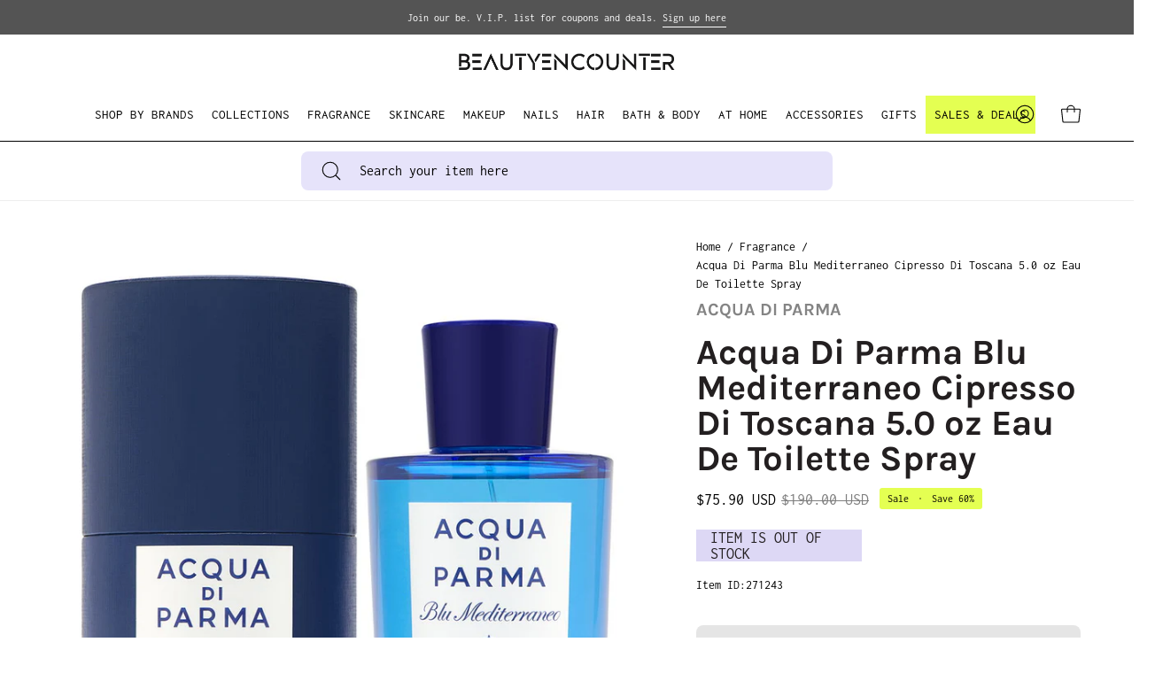

--- FILE ---
content_type: text/html; charset=utf-8
request_url: https://beautyencounter.com/products/acqua-di-parma-blu-mediterraneo-cipresso-di-toscana-5-0-oz-eau-de-toilette-spray
body_size: 79260
content:
<!doctype html>
<html class="no-js no-touch" lang="en">
  <head>
    <meta charset="utf-8">
    <meta http-equiv="X-UA-Compatible" content="IE=edge">
    <meta name="viewport" content="width=device-width, height=device-height, initial-scale=1.0, minimum-scale=1.0">
    <link rel="canonical" href="https://beautyencounter.com/products/acqua-di-parma-blu-mediterraneo-cipresso-di-toscana-5-0-oz-eau-de-toilette-spray">
    <link rel="preconnect" href="https://cdn.shopify.com" crossorigin>
    <link rel="preconnect" href="https://fonts.shopify.com" crossorigin>
    <link rel="preconnect" href="https://monorail-edge.shopifysvc.com" crossorigin>

    <link href="//beautyencounter.com/cdn/shop/t/7/assets/theme.css?v=52212413707004698331732239990" as="style" rel="preload">
    <link href="//beautyencounter.com/cdn/shop/t/7/assets/lazysizes.min.js?v=111431644619468174291698863019" as="script" rel="preload">
    <link href="//beautyencounter.com/cdn/shop/t/7/assets/vendor.js?v=113463091481672235871698863024" as="script" rel="preload">
    <link href="//beautyencounter.com/cdn/shop/t/7/assets/theme.js?v=164466645830094765681714541454" as="script" rel="preload">

    <link rel="preload" as="image" href="//beautyencounter.com/cdn/shop/t/7/assets/loading.svg?v=91665432863842511931698863019"><style data-shopify>:root { --loader-image-size: 150px; }:root { --loader-image-size: 320px; }html:not(.is-loading) .loading-overlay { opacity: 0; visibility: hidden; pointer-events: none; }
        .loading-overlay { position: fixed; top: 0; left: 0; z-index: 99999; width: 100vw; height: 100vh; display: flex; align-items: center; justify-content: center; background: var(--bg); transition: opacity 0.3s ease-out, visibility 0s linear 0.3s; }
        .loading-overlay .loader__image--fallback { width: 320px; height: 100%; background: var(--loader-image) no-repeat center center/contain; }
        .loader__image__holder { position: absolute; top: 0; left: 0; width: 100%; height: 100%; font-size: 0; display: flex; align-items: center; justify-content: center; animation: pulse-loading 2s infinite ease-in-out; }
        .loader__image { max-width: 150px; height: auto; object-fit: contain; }</style><script>
        const loadingAppearance = "once";
        const loaded = sessionStorage.getItem('loaded');

        if (loadingAppearance === 'once') {
          if (loaded === null) {
            sessionStorage.setItem('loaded', true);
            document.documentElement.classList.add('is-loading');
          }
        } else {
          document.documentElement.classList.add('is-loading');
        }
      </script><link rel="shortcut icon" href="//beautyencounter.com/cdn/shop/files/favicon_32x32.png?v=1698804224" type="image/png">
    <title>
      Acqua Di Parma Blu Mediterraneo Cipresso Di Toscana 5.0 oz Eau De Toil
      
      
       &ndash; beautyencounter
    </title><meta name="description" content="The fragrance opens with top notes of Star Anise and Elemi, evoking a lively breeze, combined with notes of Orange and Petit Grain.  At the heart of the composition, Sage and Lavender bring an aromatic note while notes of Cypress and Pine evoke the sensation of tranquil wellbeing. *Details provided by Acqua di Parma"><link rel="preload" as="font" href="//beautyencounter.com/cdn/fonts/inconsolata/inconsolata_n4.8e0be9241e16b6e6311249bed21adcbee343bcd1.woff2" type="font/woff2" crossorigin><link rel="preload" as="font" href="//beautyencounter.com/cdn/fonts/karla/karla_n7.4358a847d4875593d69cfc3f8cc0b44c17b3ed03.woff2" type="font/woff2" crossorigin>

<meta property="og:site_name" content="beautyencounter">
<meta property="og:url" content="https://beautyencounter.com/products/acqua-di-parma-blu-mediterraneo-cipresso-di-toscana-5-0-oz-eau-de-toilette-spray">
<meta property="og:title" content="Acqua Di Parma Blu Mediterraneo Cipresso Di Toscana 5.0 oz Eau De Toil">
<meta property="og:type" content="product">
<meta property="og:description" content="The fragrance opens with top notes of Star Anise and Elemi, evoking a lively breeze, combined with notes of Orange and Petit Grain.  At the heart of the composition, Sage and Lavender bring an aromatic note while notes of Cypress and Pine evoke the sensation of tranquil wellbeing. *Details provided by Acqua di Parma"><meta property="og:image" content="http://beautyencounter.com/cdn/shop/files/8028713570407.jpg?v=1712087690">
  <meta property="og:image:secure_url" content="https://beautyencounter.com/cdn/shop/files/8028713570407.jpg?v=1712087690">
  <meta property="og:image:width" content="1000">
  <meta property="og:image:height" content="1000"><meta property="og:price:amount" content="75.90">
  <meta property="og:price:currency" content="USD"><meta name="twitter:site" content="@beautyencounter"><meta name="twitter:card" content="summary_large_image">
<meta name="twitter:title" content="Acqua Di Parma Blu Mediterraneo Cipresso Di Toscana 5.0 oz Eau De Toil">
<meta name="twitter:description" content="The fragrance opens with top notes of Star Anise and Elemi, evoking a lively breeze, combined with notes of Orange and Petit Grain.  At the heart of the composition, Sage and Lavender bring an aromatic note while notes of Cypress and Pine evoke the sensation of tranquil wellbeing. *Details provided by Acqua di Parma"><style data-shopify>@font-face {
  font-family: Karla;
  font-weight: 700;
  font-style: normal;
  font-display: swap;
  src: url("//beautyencounter.com/cdn/fonts/karla/karla_n7.4358a847d4875593d69cfc3f8cc0b44c17b3ed03.woff2") format("woff2"),
       url("//beautyencounter.com/cdn/fonts/karla/karla_n7.96e322f6d76ce794f25fa29e55d6997c3fb656b6.woff") format("woff");
}

@font-face {
  font-family: Inconsolata;
  font-weight: 400;
  font-style: normal;
  font-display: swap;
  src: url("//beautyencounter.com/cdn/fonts/inconsolata/inconsolata_n4.8e0be9241e16b6e6311249bed21adcbee343bcd1.woff2") format("woff2"),
       url("//beautyencounter.com/cdn/fonts/inconsolata/inconsolata_n4.c913b3219f7cc7a03a6565e54733068641b83be2.woff") format("woff");
}



  @font-face {
  font-family: Karla;
  font-weight: 800;
  font-style: normal;
  font-display: swap;
  src: url("//beautyencounter.com/cdn/fonts/karla/karla_n8.b4b2fb2fd7c9e5cd3f943a09498004ad5459f5e6.woff2") format("woff2"),
       url("//beautyencounter.com/cdn/fonts/karla/karla_n8.f6a57bef4fdcaa31fffd290e403b010f69897424.woff") format("woff");
}




  @font-face {
  font-family: Karla;
  font-weight: 400;
  font-style: normal;
  font-display: swap;
  src: url("//beautyencounter.com/cdn/fonts/karla/karla_n4.40497e07df527e6a50e58fb17ef1950c72f3e32c.woff2") format("woff2"),
       url("//beautyencounter.com/cdn/fonts/karla/karla_n4.e9f6f9de321061073c6bfe03c28976ba8ce6ee18.woff") format("woff");
}




  @font-face {
  font-family: Karla;
  font-weight: 800;
  font-style: normal;
  font-display: swap;
  src: url("//beautyencounter.com/cdn/fonts/karla/karla_n8.b4b2fb2fd7c9e5cd3f943a09498004ad5459f5e6.woff2") format("woff2"),
       url("//beautyencounter.com/cdn/fonts/karla/karla_n8.f6a57bef4fdcaa31fffd290e403b010f69897424.woff") format("woff");
}




  @font-face {
  font-family: Inconsolata;
  font-weight: 200;
  font-style: normal;
  font-display: swap;
  src: url("//beautyencounter.com/cdn/fonts/inconsolata/inconsolata_n2.cdf1ee9b1904a1455c69a3a65eee2bddfd3bb39f.woff2") format("woff2"),
       url("//beautyencounter.com/cdn/fonts/inconsolata/inconsolata_n2.7dd200529096e65e1f2901a750f903743e011c53.woff") format("woff");
}




  @font-face {
  font-family: Inconsolata;
  font-weight: 500;
  font-style: normal;
  font-display: swap;
  src: url("//beautyencounter.com/cdn/fonts/inconsolata/inconsolata_n5.e75d0ad11eabfd050f75a39b047b35fb05e20ad0.woff2") format("woff2"),
       url("//beautyencounter.com/cdn/fonts/inconsolata/inconsolata_n5.9469412c1f55995166e925edb8a8bdefc03ff58c.woff") format("woff");
}






:root {--COLOR-PRIMARY-OPPOSITE: #ffffff;
  --COLOR-PRIMARY-OPPOSITE-ALPHA-20: rgba(255, 255, 255, 0.2);
  --COLOR-PRIMARY-LIGHTEN-DARKEN-ALPHA-20: rgba(26, 26, 26, 0.2);
  --COLOR-PRIMARY-LIGHTEN-DARKEN-ALPHA-30: rgba(26, 26, 26, 0.3);

  --PRIMARY-BUTTONS-COLOR-BG: #000000;
  --PRIMARY-BUTTONS-COLOR-TEXT: #ffffff;
  --PRIMARY-BUTTONS-COLOR-BORDER: #000000;

  --PRIMARY-BUTTONS-COLOR-LIGHTEN-DARKEN: #1a1a1a;

  --PRIMARY-BUTTONS-COLOR-ALPHA-05: rgba(0, 0, 0, 0.05);
  --PRIMARY-BUTTONS-COLOR-ALPHA-10: rgba(0, 0, 0, 0.1);
  --PRIMARY-BUTTONS-COLOR-ALPHA-50: rgba(0, 0, 0, 0.5);--COLOR-SECONDARY-OPPOSITE: #000000;
  --COLOR-SECONDARY-OPPOSITE-ALPHA-20: rgba(0, 0, 0, 0.2);
  --COLOR-SECONDARY-LIGHTEN-DARKEN-ALPHA-20: rgba(230, 230, 230, 0.2);
  --COLOR-SECONDARY-LIGHTEN-DARKEN-ALPHA-30: rgba(230, 230, 230, 0.3);

  --SECONDARY-BUTTONS-COLOR-BG: #ffffff;
  --SECONDARY-BUTTONS-COLOR-TEXT: #000000;
  --SECONDARY-BUTTONS-COLOR-BORDER: #ffffff;

  --SECONDARY-BUTTONS-COLOR-ALPHA-05: rgba(255, 255, 255, 0.05);
  --SECONDARY-BUTTONS-COLOR-ALPHA-10: rgba(255, 255, 255, 0.1);
  --SECONDARY-BUTTONS-COLOR-ALPHA-50: rgba(255, 255, 255, 0.5);--OUTLINE-BUTTONS-PRIMARY-BG: transparent;
  --OUTLINE-BUTTONS-PRIMARY-TEXT: #000000;
  --OUTLINE-BUTTONS-PRIMARY-BORDER: #000000;
  --OUTLINE-BUTTONS-PRIMARY-BG-HOVER: rgba(26, 26, 26, 0.2);

  --OUTLINE-BUTTONS-SECONDARY-BG: transparent;
  --OUTLINE-BUTTONS-SECONDARY-TEXT: #ffffff;
  --OUTLINE-BUTTONS-SECONDARY-BORDER: #ffffff;
  --OUTLINE-BUTTONS-SECONDARY-BG-HOVER: rgba(230, 230, 230, 0.2);

  --OUTLINE-BUTTONS-WHITE-BG: transparent;
  --OUTLINE-BUTTONS-WHITE-TEXT: #ffffff;
  --OUTLINE-BUTTONS-WHITE-BORDER: #ffffff;

  --OUTLINE-BUTTONS-BLACK-BG: transparent;
  --OUTLINE-BUTTONS-BLACK-TEXT: #000000;
  --OUTLINE-BUTTONS-BLACK-BORDER: #000000;--OUTLINE-SOLID-BUTTONS-PRIMARY-BG: #000000;
  --OUTLINE-SOLID-BUTTONS-PRIMARY-TEXT: #ffffff;
  --OUTLINE-SOLID-BUTTONS-PRIMARY-BORDER: #ffffff;
  --OUTLINE-SOLID-BUTTONS-PRIMARY-BG-HOVER: rgba(255, 255, 255, 0.2);

  --OUTLINE-SOLID-BUTTONS-SECONDARY-BG: #ffffff;
  --OUTLINE-SOLID-BUTTONS-SECONDARY-TEXT: #000000;
  --OUTLINE-SOLID-BUTTONS-SECONDARY-BORDER: #000000;
  --OUTLINE-SOLID-BUTTONS-SECONDARY-BG-HOVER: rgba(0, 0, 0, 0.2);

  --OUTLINE-SOLID-BUTTONS-WHITE-BG: #ffffff;
  --OUTLINE-SOLID-BUTTONS-WHITE-TEXT: #000000;
  --OUTLINE-SOLID-BUTTONS-WHITE-BORDER: #000000;

  --OUTLINE-SOLID-BUTTONS-BLACK-BG: #000000;
  --OUTLINE-SOLID-BUTTONS-BLACK-TEXT: #ffffff;
  --OUTLINE-SOLID-BUTTONS-BLACK-BORDER: #ffffff;--COLOR-HEADING: #000000;
  --COLOR-TEXT: #000000;
  --COLOR-TEXT-DARKEN: #000000;
  --COLOR-TEXT-LIGHTEN: #333333;
  --COLOR-TEXT-ALPHA-5: rgba(0, 0, 0, 0.05);
  --COLOR-TEXT-ALPHA-8: rgba(0, 0, 0, 0.08);
  --COLOR-TEXT-ALPHA-10: rgba(0, 0, 0, 0.1);
  --COLOR-TEXT-ALPHA-15: rgba(0, 0, 0, 0.15);
  --COLOR-TEXT-ALPHA-20: rgba(0, 0, 0, 0.2);
  --COLOR-TEXT-ALPHA-25: rgba(0, 0, 0, 0.25);
  --COLOR-TEXT-ALPHA-50: rgba(0, 0, 0, 0.5);
  --COLOR-TEXT-ALPHA-60: rgba(0, 0, 0, 0.6);
  --COLOR-TEXT-ALPHA-85: rgba(0, 0, 0, 0.85);

  --COLOR-BG: #ffffff;
  --COLOR-BG-ALPHA-25: rgba(255, 255, 255, 0.25);
  --COLOR-BG-ALPHA-35: rgba(255, 255, 255, 0.35);
  --COLOR-BG-ALPHA-60: rgba(255, 255, 255, 0.6);
  --COLOR-BG-ALPHA-65: rgba(255, 255, 255, 0.65);
  --COLOR-BG-ALPHA-85: rgba(255, 255, 255, 0.85);
  --COLOR-BG-OVERLAY: rgba(255, 255, 255, 0.75);
  --COLOR-BG-DARKEN: #e6e6e6;
  --COLOR-BG-LIGHTEN-DARKEN: #e6e6e6;
  --COLOR-BG-LIGHTEN-DARKEN-2: #cdcdcd;
  --COLOR-BG-LIGHTEN-DARKEN-3: #b3b3b3;
  --COLOR-BG-LIGHTEN-DARKEN-4: #9a9a9a;
  --COLOR-BG-LIGHTEN-DARKEN-CONTRAST: #b3b3b3;
  --COLOR-BG-LIGHTEN-DARKEN-CONTRAST-2: #999999;
  --COLOR-BG-LIGHTEN-DARKEN-CONTRAST-3: #808080;
  --COLOR-BG-LIGHTEN-DARKEN-CONTRAST-4: #666666;

  --COLOR-BG-SECONDARY: #e4ff52;
  --COLOR-BG-SECONDARY-LIGHTEN-DARKEN: #dcff1f;
  --COLOR-BG-SECONDARY-LIGHTEN-DARKEN-CONTRAST: #455200;

  --COLOR-BG-ACCENT: #e6e3fa;
  --COLOR-BG-ACCENT-LIGHTEN: #ffffff;

  --COLOR-INPUT-BG: #ffffff;

  --COLOR-ACCENT: #e4ff52;
  --COLOR-ACCENT-TEXT: #000;

  --COLOR-BORDER: #d3d3d3;
  --COLOR-BORDER-ALPHA-15: rgba(211, 211, 211, 0.15);
  --COLOR-BORDER-ALPHA-30: rgba(211, 211, 211, 0.3);
  --COLOR-BORDER-ALPHA-50: rgba(211, 211, 211, 0.5);
  --COLOR-BORDER-ALPHA-65: rgba(211, 211, 211, 0.65);
  --COLOR-BORDER-LIGHTEN-DARKEN: #868686;
  --COLOR-BORDER-HAIRLINE: #f7f7f7;

  --COLOR-SALE-BG: #6d52ff;
  --COLOR-SALE-TEXT: #ffffff;
  --COLOR-CUSTOM-BG: #e4ff52;
  --COLOR-CUSTOM-TEXT: #000000;
  --COLOR-SOLD-BG: #d3d3d3;
  --COLOR-SOLD-TEXT: #000000;
  --COLOR-SAVING-BG: #e4ff52;
  --COLOR-SAVING-TEXT: #000000;

  --COLOR-WHITE-BLACK: fff;
  --COLOR-BLACK-WHITE: #000;--COLOR-DISABLED-GREY: rgba(0, 0, 0, 0.05);
  --COLOR-DISABLED-GREY-DARKEN: rgba(0, 0, 0, 0.45);
  --COLOR-ERROR: #D02E2E;
  --COLOR-ERROR-BG: #f3cbcb;
  --COLOR-SUCCESS: #56AD6A;
  --COLOR-SUCCESS-BG: #ECFEF0;
  --COLOR-WARN: #ECBD5E;
  --COLOR-TRANSPARENT: rgba(255, 255, 255, 0);

  --COLOR-WHITE: #ffffff;
  --COLOR-WHITE-DARKEN: #f2f2f2;
  --COLOR-WHITE-ALPHA-10: rgba(255, 255, 255, 0.1);
  --COLOR-WHITE-ALPHA-20: rgba(255, 255, 255, 0.2);
  --COLOR-WHITE-ALPHA-25: rgba(255, 255, 255, 0.25);
  --COLOR-WHITE-ALPHA-50: rgba(255, 255, 255, 0.5);
  --COLOR-WHITE-ALPHA-60: rgba(255, 255, 255, 0.6);
  --COLOR-BLACK: #000000;
  --COLOR-BLACK-LIGHTEN: #1a1a1a;
  --COLOR-BLACK-ALPHA-10: rgba(0, 0, 0, 0.1);
  --COLOR-BLACK-ALPHA-20: rgba(0, 0, 0, 0.2);
  --COLOR-BLACK-ALPHA-25: rgba(0, 0, 0, 0.25);
  --COLOR-BLACK-ALPHA-50: rgba(0, 0, 0, 0.5);
  --COLOR-BLACK-ALPHA-60: rgba(0, 0, 0, 0.6);--FONT-STACK-BODY: Inconsolata, monospace;
  --FONT-STYLE-BODY: normal;
  --FONT-STYLE-BODY-ITALIC: ;
  --FONT-ADJUST-BODY: 1.0;

  --FONT-WEIGHT-BODY: 400;
  --FONT-WEIGHT-BODY-LIGHT: 200;
  --FONT-WEIGHT-BODY-MEDIUM: 700;
  --FONT-WEIGHT-BODY-BOLD: 500;

  --FONT-STACK-HEADING: Karla, sans-serif;
  --FONT-STYLE-HEADING: normal;
  --FONT-STYLE-HEADING-ITALIC: italic;
  --FONT-ADJUST-HEADING: 1.25;

  --FONT-WEIGHT-HEADING: 700;
  --FONT-WEIGHT-HEADING-LIGHT: 400;
  --FONT-WEIGHT-HEADING-MEDIUM: 800;
  --FONT-WEIGHT-HEADING-BOLD: 800;

  --FONT-STACK-NAV: Inconsolata, monospace;
  --FONT-STYLE-NAV: normal;
  --FONT-STYLE-NAV-ITALIC: ;
  --FONT-ADJUST-NAV: 0.95;

  --FONT-WEIGHT-NAV: 400;
  --FONT-WEIGHT-NAV-LIGHT: 200;
  --FONT-WEIGHT-NAV-MEDIUM: 700;
  --FONT-WEIGHT-NAV-BOLD: 500;

  --FONT-STACK-BUTTON: Inconsolata, monospace;
  --FONT-STYLE-BUTTON: normal;
  --FONT-STYLE-BUTTON-ITALIC: ;
  --FONT-ADJUST-BUTTON: 0.8;

  --FONT-WEIGHT-BUTTON: 400;
  --FONT-WEIGHT-BUTTON-MEDIUM: 700;
  --FONT-WEIGHT-BUTTON-BOLD: 500;

  --FONT-STACK-SUBHEADING: Inconsolata, monospace;
  --FONT-STYLE-SUBHEADING: normal;
  --FONT-STYLE-SUBHEADING-ITALIC: ;
  --FONT-ADJUST-SUBHEADING: 1.0;

  --FONT-WEIGHT-SUBHEADING: 400;
  --FONT-WEIGHT-SUBHEADING-LIGHT: 200;
  --FONT-WEIGHT-SUBHEADING-MEDIUM: 700;
  --FONT-WEIGHT-SUBHEADING-BOLD: 500;

  

  --LETTER-SPACING-NAV: 0.0em;
  --LETTER-SPACING-SUBHEADING: 0.0em;
  --LETTER-SPACING-BUTTON: 0.025em;

  --BUTTON-TEXT-CAPS: uppercase;
  --SUBHEADING-TEXT-CAPS: uppercase;--FONT-SIZE-INPUT: 1.0rem;--RADIUS: 8px;
  --RADIUS-SMALL: 8px;
  --RADIUS-TINY: 8px;
  --RADIUS-BADGE: 3px;
  --RADIUS-CHECKBOX: 4px;
  --RADIUS-TEXTAREA: 8px;--PRODUCT-MEDIA-PADDING-TOP: 130.0%;--BORDER-WIDTH: 1px;--STROKE-WIDTH: 12px;--SITE-WIDTH: 1440px;
  --SITE-WIDTH-NARROW: 840px;--COLOR-UPSELLS-BG: #F1EFE8;
  --COLOR-UPSELLS-TEXT: #0B0B0B;
  --COLOR-UPSELLS-TEXT-LIGHTEN: #3e3e3e;
  --COLOR-UPSELLS-DISABLED-GREY-DARKEN: rgba(11, 11, 11, 0.45);
  --UPSELLS-HEIGHT: 130px;
  --UPSELLS-IMAGE-WIDTH: 30%;--ICON-ARROW-RIGHT: url( "//beautyencounter.com/cdn/shop/t/7/assets/icon-chevron-right.svg?v=115618353204357621731698863016" );--loading-svg: url( "//beautyencounter.com/cdn/shop/t/7/assets/loading.svg?v=91665432863842511931698863019" );
  --icon-check: url( "//beautyencounter.com/cdn/shop/t/7/assets/icon-check.svg?v=175316081881880408121698863015" );
  --icon-check-swatch: url( "//beautyencounter.com/cdn/shop/t/7/assets/icon-check-swatch.svg?v=131897745589030387781698863015" );
  --icon-zoom-in: url( "//beautyencounter.com/cdn/shop/t/7/assets/icon-zoom-in.svg?v=157433013461716915331698863017" );
  --icon-zoom-out: url( "//beautyencounter.com/cdn/shop/t/7/assets/icon-zoom-out.svg?v=164909107869959372931698863018" );--collection-sticky-bar-height: 0px;
  --collection-image-padding-top: 60%;

  --drawer-width: 400px;
  --drawer-transition: transform 0.4s cubic-bezier(0.46, 0.01, 0.32, 1);--gutter: 60px;
  --gutter-mobile: 20px;
  --grid-gutter: 20px;
  --grid-gutter-mobile: 35px;--inner: 20px;
  --inner-tablet: 18px;
  --inner-mobile: 16px;--grid: repeat(3, minmax(0, 1fr));
  --grid-tablet: repeat(3, minmax(0, 1fr));
  --grid-mobile: repeat(2, minmax(0, 1fr));
  --megamenu-grid: repeat(4, minmax(0, 1fr));
  --grid-row: 1 / span 3;--scrollbar-width: 0px;--overlay: #000;
  --overlay-opacity: 1;--swatch-width: 38px;
  --swatch-height: 20px;
  --swatch-size: 32px;
  --swatch-size-mobile: 30px;

  
  --move-offset: 20px;

  
  --autoplay-speed: 2200ms;

  

    --filter-bg: 1.0;
    --product-filter-bg: 1.0;}</style><link href="//beautyencounter.com/cdn/shop/t/7/assets/theme.css?v=52212413707004698331732239990" rel="stylesheet" type="text/css" media="all" /><script
      type="text/javascript"
    >
    if (window.MSInputMethodContext && document.documentMode) {
      var scripts = document.getElementsByTagName('script')[0];
      var polyfill = document.createElement("script");
      polyfill.defer = true;
      polyfill.src = "//beautyencounter.com/cdn/shop/t/7/assets/ie11.js?v=164037955086922138091698863018";

      scripts.parentNode.insertBefore(polyfill, scripts);

      document.documentElement.classList.add('ie11');
    } else {
      document.documentElement.className = document.documentElement.className.replace('no-js', 'js');
    }

    document.addEventListener('lazyloaded', (e) => {
      const lazyImage = e.target.parentNode;
      if (lazyImage.classList.contains('lazy-image')) {
        // Wait for the fade in images animation to complete
        setTimeout(() => {
          lazyImage.style.backgroundImage = 'none';
        }, 500);
      }
    });

    let root = '/';
    if (root[root.length - 1] !== '/') {
      root = `${root}/`;
    }

    window.theme = {
      routes: {
        root: root,
        cart_url: "\/cart",
        cart_add_url: "\/cart\/add",
        cart_change_url: "\/cart\/change",
        shop_url: "https:\/\/beautyencounter.com",
        searchUrl: '/search',
        predictiveSearchUrl: '/search/suggest',
        product_recommendations_url: "\/recommendations\/products"
      },
      assets: {
        photoswipe: '//beautyencounter.com/cdn/shop/t/7/assets/photoswipe.js?v=162613001030112971491698863021',
        smoothscroll: '//beautyencounter.com/cdn/shop/t/7/assets/smoothscroll.js?v=37906625415260927261698863021',
        no_image: "//beautyencounter.com/cdn/shopifycloud/storefront/assets/no-image-2048-a2addb12_1024x.gif",
        swatches: '//beautyencounter.com/cdn/shop/t/7/assets/swatches.json?v=108341084980828767351698863022',
        base: "//beautyencounter.com/cdn/shop/t/7/assets/"
      },
      strings: {
        add_to_cart: "Add to Cart",
        cart_acceptance_error: "You must accept our terms and conditions.",
        cart_empty: "Your cart is currently empty.",
        cart_price: "Price",
        cart_quantity: "Quantity",
        cart_items_one: "{{ count }} item",
        cart_items_many: "{{ count }} items",
        cart_title: "Cart",
        cart_total: "Total",
        continue_shopping: "Continue Shopping",
        free: "Free",
        limit_error: "Sorry, looks like we don\u0026#39;t have enough of this product.",
        preorder: "Pre-Order",
        remove: "Remove",
        sale_badge_text: "Sale",
        saving_badge: "Save {{ discount }}",
        saving_up_to_badge: "Save up to {{ discount }}",
        sold_out: "Sold Out",
        subscription: "Subscription",
        unavailable: "Unavailable",
        unit_price_label: "Unit price",
        unit_price_separator: "per",
        zero_qty_error: "Quantity must be greater than 0.",
        delete_confirm: "Are you sure you wish to delete this address?",
        newsletter_product_availability: "Notify Me When It’s Available"
      },
      icons: {
        plus: '<svg aria-hidden="true" focusable="false" role="presentation" class="icon icon-toggle-plus" viewBox="0 0 192 192"><path d="M30 96h132M96 30v132" stroke="currentColor" stroke-linecap="round" stroke-linejoin="round"/></svg>',
        minus: '<svg aria-hidden="true" focusable="false" role="presentation" class="icon icon-toggle-minus" viewBox="0 0 192 192"><path d="M30 96h132" stroke="currentColor" stroke-linecap="round" stroke-linejoin="round"/></svg>',
        close: '<svg aria-hidden="true" focusable="false" role="presentation" class="icon icon-close" viewBox="0 0 192 192"><path d="M150 42 42 150M150 150 42 42" stroke="currentColor" stroke-linecap="round" stroke-linejoin="round"/></svg>'
      },
      settings: {
        animations: false,
        cartType: "drawer",
        enableAcceptTerms: true,
        enableInfinityScroll: false,
        enablePaymentButton: true,
        gridImageSize: "contain",
        gridImageAspectRatio: 1.3,
        mobileMenuBehaviour: "link",
        productGridHover: "image",
        savingBadgeType: "percentage",
        showSaleBadge: true,
        showSoldBadge: false,
        showSavingBadge: true,
        quickBuy: "quick_buy",
        suggestArticles: false,
        suggestCollections: true,
        suggestProducts: true,
        suggestPages: false,
        suggestionsResultsLimit: 10,
        currency_code_enable: true,
        hideInventoryCount: true,
        enableColorSwatchesCollection: true,
      },
      sizes: {
        mobile: 480,
        small: 768,
        large: 1024,
        widescreen: 1440
      },
      moneyFormat: "${{amount}}",
      moneyWithCurrencyFormat: "${{amount}} USD",
      subtotal: 0,
      info: {
        name: 'Palo Alto'
      },
      version: '5.3.0'
    };
    window.lazySizesConfig = window.lazySizesConfig || {};
    window.lazySizesConfig.preloadAfterLoad = true;
    window.PaloAlto = window.PaloAlto || {};
    window.slate = window.slate || {};
    window.isHeaderTransparent = false;
    window.stickyHeaderHeight = 60;
    window.lastWindowWidth = window.innerWidth || document.documentElement.clientWidth;

    if (window.performance) {
      window.performance.mark('init');
    } else {
      window.fastNetworkAndCPU = false;
    }
    </script>
    <script src="//beautyencounter.com/cdn/shop/t/7/assets/lazysizes.min.js?v=111431644619468174291698863019" async="async"></script><script src="//beautyencounter.com/cdn/shop/t/7/assets/vendor.js?v=113463091481672235871698863024" defer="defer"></script>
    <script src="//beautyencounter.com/cdn/shop/t/7/assets/theme.js?v=164466645830094765681714541454" defer="defer"></script>

    <!-- TrustBox script -->
    <script type="text/javascript" src="//widget.trustpilot.com/bootstrap/v5/tp.widget.bootstrap.min.js" async></script>
    <!-- End TrustBox script --><script>
  const boostSDAssetFileURL = "\/\/beautyencounter.com\/cdn\/shop\/t\/7\/assets\/boost_sd_assets_file_url.gif?v=1493";
  window.boostSDAssetFileURL = boostSDAssetFileURL;

  if (window.boostSDAppConfig) {
    window.boostSDAppConfig.generalSettings.custom_js_asset_url = "//beautyencounter.com/cdn/shop/t/7/assets/boost-sd-custom.js?v=103496003856911752251723797023";
    window.boostSDAppConfig.generalSettings.custom_css_asset_url = "//beautyencounter.com/cdn/shop/t/7/assets/boost-sd-custom.css?v=58171294025029499061732239623";
  }

  
</script>

    <script>window.performance && window.performance.mark && window.performance.mark('shopify.content_for_header.start');</script><meta name="google-site-verification" content="hJM4QhKKYVAuXELE1GKyDxnLWOrjFHGolh2zaQZf8W4">
<meta id="shopify-digital-wallet" name="shopify-digital-wallet" content="/79721955616/digital_wallets/dialog">
<meta name="shopify-checkout-api-token" content="cc82f61a2fabbaa72e36773e359b5ad2">
<meta id="in-context-paypal-metadata" data-shop-id="79721955616" data-venmo-supported="false" data-environment="production" data-locale="en_US" data-paypal-v4="true" data-currency="USD">
<link rel="alternate" type="application/json+oembed" href="https://beautyencounter.com/products/acqua-di-parma-blu-mediterraneo-cipresso-di-toscana-5-0-oz-eau-de-toilette-spray.oembed">
<script async="async" src="/checkouts/internal/preloads.js?locale=en-US"></script>
<link rel="preconnect" href="https://shop.app" crossorigin="anonymous">
<script async="async" src="https://shop.app/checkouts/internal/preloads.js?locale=en-US&shop_id=79721955616" crossorigin="anonymous"></script>
<script id="apple-pay-shop-capabilities" type="application/json">{"shopId":79721955616,"countryCode":"US","currencyCode":"USD","merchantCapabilities":["supports3DS"],"merchantId":"gid:\/\/shopify\/Shop\/79721955616","merchantName":"beautyencounter","requiredBillingContactFields":["postalAddress","email"],"requiredShippingContactFields":["postalAddress","email"],"shippingType":"shipping","supportedNetworks":["visa","masterCard","amex","discover","elo","jcb"],"total":{"type":"pending","label":"beautyencounter","amount":"1.00"},"shopifyPaymentsEnabled":true,"supportsSubscriptions":true}</script>
<script id="shopify-features" type="application/json">{"accessToken":"cc82f61a2fabbaa72e36773e359b5ad2","betas":["rich-media-storefront-analytics"],"domain":"beautyencounter.com","predictiveSearch":true,"shopId":79721955616,"locale":"en"}</script>
<script>var Shopify = Shopify || {};
Shopify.shop = "27515b-2.myshopify.com";
Shopify.locale = "en";
Shopify.currency = {"active":"USD","rate":"1.0"};
Shopify.country = "US";
Shopify.theme = {"name":"SWITCH - Palo Alto with LIVE THEME","id":162180956448,"schema_name":"Palo Alto","schema_version":"5.3.0","theme_store_id":777,"role":"main"};
Shopify.theme.handle = "null";
Shopify.theme.style = {"id":null,"handle":null};
Shopify.cdnHost = "beautyencounter.com/cdn";
Shopify.routes = Shopify.routes || {};
Shopify.routes.root = "/";</script>
<script type="module">!function(o){(o.Shopify=o.Shopify||{}).modules=!0}(window);</script>
<script>!function(o){function n(){var o=[];function n(){o.push(Array.prototype.slice.apply(arguments))}return n.q=o,n}var t=o.Shopify=o.Shopify||{};t.loadFeatures=n(),t.autoloadFeatures=n()}(window);</script>
<script>
  window.ShopifyPay = window.ShopifyPay || {};
  window.ShopifyPay.apiHost = "shop.app\/pay";
  window.ShopifyPay.redirectState = null;
</script>
<script id="shop-js-analytics" type="application/json">{"pageType":"product"}</script>
<script defer="defer" async type="module" src="//beautyencounter.com/cdn/shopifycloud/shop-js/modules/v2/client.init-shop-cart-sync_BT-GjEfc.en.esm.js"></script>
<script defer="defer" async type="module" src="//beautyencounter.com/cdn/shopifycloud/shop-js/modules/v2/chunk.common_D58fp_Oc.esm.js"></script>
<script defer="defer" async type="module" src="//beautyencounter.com/cdn/shopifycloud/shop-js/modules/v2/chunk.modal_xMitdFEc.esm.js"></script>
<script type="module">
  await import("//beautyencounter.com/cdn/shopifycloud/shop-js/modules/v2/client.init-shop-cart-sync_BT-GjEfc.en.esm.js");
await import("//beautyencounter.com/cdn/shopifycloud/shop-js/modules/v2/chunk.common_D58fp_Oc.esm.js");
await import("//beautyencounter.com/cdn/shopifycloud/shop-js/modules/v2/chunk.modal_xMitdFEc.esm.js");

  window.Shopify.SignInWithShop?.initShopCartSync?.({"fedCMEnabled":true,"windoidEnabled":true});

</script>
<script defer="defer" async type="module" src="//beautyencounter.com/cdn/shopifycloud/shop-js/modules/v2/client.payment-terms_Ci9AEqFq.en.esm.js"></script>
<script defer="defer" async type="module" src="//beautyencounter.com/cdn/shopifycloud/shop-js/modules/v2/chunk.common_D58fp_Oc.esm.js"></script>
<script defer="defer" async type="module" src="//beautyencounter.com/cdn/shopifycloud/shop-js/modules/v2/chunk.modal_xMitdFEc.esm.js"></script>
<script type="module">
  await import("//beautyencounter.com/cdn/shopifycloud/shop-js/modules/v2/client.payment-terms_Ci9AEqFq.en.esm.js");
await import("//beautyencounter.com/cdn/shopifycloud/shop-js/modules/v2/chunk.common_D58fp_Oc.esm.js");
await import("//beautyencounter.com/cdn/shopifycloud/shop-js/modules/v2/chunk.modal_xMitdFEc.esm.js");

  
</script>
<script>
  window.Shopify = window.Shopify || {};
  if (!window.Shopify.featureAssets) window.Shopify.featureAssets = {};
  window.Shopify.featureAssets['shop-js'] = {"shop-cart-sync":["modules/v2/client.shop-cart-sync_DZOKe7Ll.en.esm.js","modules/v2/chunk.common_D58fp_Oc.esm.js","modules/v2/chunk.modal_xMitdFEc.esm.js"],"init-fed-cm":["modules/v2/client.init-fed-cm_B6oLuCjv.en.esm.js","modules/v2/chunk.common_D58fp_Oc.esm.js","modules/v2/chunk.modal_xMitdFEc.esm.js"],"shop-cash-offers":["modules/v2/client.shop-cash-offers_D2sdYoxE.en.esm.js","modules/v2/chunk.common_D58fp_Oc.esm.js","modules/v2/chunk.modal_xMitdFEc.esm.js"],"shop-login-button":["modules/v2/client.shop-login-button_QeVjl5Y3.en.esm.js","modules/v2/chunk.common_D58fp_Oc.esm.js","modules/v2/chunk.modal_xMitdFEc.esm.js"],"pay-button":["modules/v2/client.pay-button_DXTOsIq6.en.esm.js","modules/v2/chunk.common_D58fp_Oc.esm.js","modules/v2/chunk.modal_xMitdFEc.esm.js"],"shop-button":["modules/v2/client.shop-button_DQZHx9pm.en.esm.js","modules/v2/chunk.common_D58fp_Oc.esm.js","modules/v2/chunk.modal_xMitdFEc.esm.js"],"avatar":["modules/v2/client.avatar_BTnouDA3.en.esm.js"],"init-windoid":["modules/v2/client.init-windoid_CR1B-cfM.en.esm.js","modules/v2/chunk.common_D58fp_Oc.esm.js","modules/v2/chunk.modal_xMitdFEc.esm.js"],"init-shop-for-new-customer-accounts":["modules/v2/client.init-shop-for-new-customer-accounts_C_vY_xzh.en.esm.js","modules/v2/client.shop-login-button_QeVjl5Y3.en.esm.js","modules/v2/chunk.common_D58fp_Oc.esm.js","modules/v2/chunk.modal_xMitdFEc.esm.js"],"init-shop-email-lookup-coordinator":["modules/v2/client.init-shop-email-lookup-coordinator_BI7n9ZSv.en.esm.js","modules/v2/chunk.common_D58fp_Oc.esm.js","modules/v2/chunk.modal_xMitdFEc.esm.js"],"init-shop-cart-sync":["modules/v2/client.init-shop-cart-sync_BT-GjEfc.en.esm.js","modules/v2/chunk.common_D58fp_Oc.esm.js","modules/v2/chunk.modal_xMitdFEc.esm.js"],"shop-toast-manager":["modules/v2/client.shop-toast-manager_DiYdP3xc.en.esm.js","modules/v2/chunk.common_D58fp_Oc.esm.js","modules/v2/chunk.modal_xMitdFEc.esm.js"],"init-customer-accounts":["modules/v2/client.init-customer-accounts_D9ZNqS-Q.en.esm.js","modules/v2/client.shop-login-button_QeVjl5Y3.en.esm.js","modules/v2/chunk.common_D58fp_Oc.esm.js","modules/v2/chunk.modal_xMitdFEc.esm.js"],"init-customer-accounts-sign-up":["modules/v2/client.init-customer-accounts-sign-up_iGw4briv.en.esm.js","modules/v2/client.shop-login-button_QeVjl5Y3.en.esm.js","modules/v2/chunk.common_D58fp_Oc.esm.js","modules/v2/chunk.modal_xMitdFEc.esm.js"],"shop-follow-button":["modules/v2/client.shop-follow-button_CqMgW2wH.en.esm.js","modules/v2/chunk.common_D58fp_Oc.esm.js","modules/v2/chunk.modal_xMitdFEc.esm.js"],"checkout-modal":["modules/v2/client.checkout-modal_xHeaAweL.en.esm.js","modules/v2/chunk.common_D58fp_Oc.esm.js","modules/v2/chunk.modal_xMitdFEc.esm.js"],"shop-login":["modules/v2/client.shop-login_D91U-Q7h.en.esm.js","modules/v2/chunk.common_D58fp_Oc.esm.js","modules/v2/chunk.modal_xMitdFEc.esm.js"],"lead-capture":["modules/v2/client.lead-capture_BJmE1dJe.en.esm.js","modules/v2/chunk.common_D58fp_Oc.esm.js","modules/v2/chunk.modal_xMitdFEc.esm.js"],"payment-terms":["modules/v2/client.payment-terms_Ci9AEqFq.en.esm.js","modules/v2/chunk.common_D58fp_Oc.esm.js","modules/v2/chunk.modal_xMitdFEc.esm.js"]};
</script>
<script>(function() {
  var isLoaded = false;
  function asyncLoad() {
    if (isLoaded) return;
    isLoaded = true;
    var urls = ["https:\/\/ecommplugins-scripts.trustpilot.com\/v2.1\/js\/header.min.js?settings=eyJrZXkiOiJEYkhxRWtUdmd2TE93OTBuIiwicyI6InNrdSJ9\u0026v=2.5\u0026shop=27515b-2.myshopify.com","https:\/\/ecommplugins-trustboxsettings.trustpilot.com\/27515b-2.myshopify.com.js?settings=1713845108357\u0026shop=27515b-2.myshopify.com","https:\/\/widget.trustpilot.com\/bootstrap\/v5\/tp.widget.sync.bootstrap.min.js?shop=27515b-2.myshopify.com"];
    for (var i = 0; i < urls.length; i++) {
      var s = document.createElement('script');
      s.type = 'text/javascript';
      s.async = true;
      s.src = urls[i];
      var x = document.getElementsByTagName('script')[0];
      x.parentNode.insertBefore(s, x);
    }
  };
  if(window.attachEvent) {
    window.attachEvent('onload', asyncLoad);
  } else {
    window.addEventListener('load', asyncLoad, false);
  }
})();</script>
<script id="__st">var __st={"a":79721955616,"offset":-28800,"reqid":"a6256f17-404a-423d-8992-5f80849eb9c1-1769403748","pageurl":"beautyencounter.com\/products\/acqua-di-parma-blu-mediterraneo-cipresso-di-toscana-5-0-oz-eau-de-toilette-spray","u":"3f56f359fad2","p":"product","rtyp":"product","rid":9150991401248};</script>
<script>window.ShopifyPaypalV4VisibilityTracking = true;</script>
<script id="captcha-bootstrap">!function(){'use strict';const t='contact',e='account',n='new_comment',o=[[t,t],['blogs',n],['comments',n],[t,'customer']],c=[[e,'customer_login'],[e,'guest_login'],[e,'recover_customer_password'],[e,'create_customer']],r=t=>t.map((([t,e])=>`form[action*='/${t}']:not([data-nocaptcha='true']) input[name='form_type'][value='${e}']`)).join(','),a=t=>()=>t?[...document.querySelectorAll(t)].map((t=>t.form)):[];function s(){const t=[...o],e=r(t);return a(e)}const i='password',u='form_key',d=['recaptcha-v3-token','g-recaptcha-response','h-captcha-response',i],f=()=>{try{return window.sessionStorage}catch{return}},m='__shopify_v',_=t=>t.elements[u];function p(t,e,n=!1){try{const o=window.sessionStorage,c=JSON.parse(o.getItem(e)),{data:r}=function(t){const{data:e,action:n}=t;return t[m]||n?{data:e,action:n}:{data:t,action:n}}(c);for(const[e,n]of Object.entries(r))t.elements[e]&&(t.elements[e].value=n);n&&o.removeItem(e)}catch(o){console.error('form repopulation failed',{error:o})}}const l='form_type',E='cptcha';function T(t){t.dataset[E]=!0}const w=window,h=w.document,L='Shopify',v='ce_forms',y='captcha';let A=!1;((t,e)=>{const n=(g='f06e6c50-85a8-45c8-87d0-21a2b65856fe',I='https://cdn.shopify.com/shopifycloud/storefront-forms-hcaptcha/ce_storefront_forms_captcha_hcaptcha.v1.5.2.iife.js',D={infoText:'Protected by hCaptcha',privacyText:'Privacy',termsText:'Terms'},(t,e,n)=>{const o=w[L][v],c=o.bindForm;if(c)return c(t,g,e,D).then(n);var r;o.q.push([[t,g,e,D],n]),r=I,A||(h.body.append(Object.assign(h.createElement('script'),{id:'captcha-provider',async:!0,src:r})),A=!0)});var g,I,D;w[L]=w[L]||{},w[L][v]=w[L][v]||{},w[L][v].q=[],w[L][y]=w[L][y]||{},w[L][y].protect=function(t,e){n(t,void 0,e),T(t)},Object.freeze(w[L][y]),function(t,e,n,w,h,L){const[v,y,A,g]=function(t,e,n){const i=e?o:[],u=t?c:[],d=[...i,...u],f=r(d),m=r(i),_=r(d.filter((([t,e])=>n.includes(e))));return[a(f),a(m),a(_),s()]}(w,h,L),I=t=>{const e=t.target;return e instanceof HTMLFormElement?e:e&&e.form},D=t=>v().includes(t);t.addEventListener('submit',(t=>{const e=I(t);if(!e)return;const n=D(e)&&!e.dataset.hcaptchaBound&&!e.dataset.recaptchaBound,o=_(e),c=g().includes(e)&&(!o||!o.value);(n||c)&&t.preventDefault(),c&&!n&&(function(t){try{if(!f())return;!function(t){const e=f();if(!e)return;const n=_(t);if(!n)return;const o=n.value;o&&e.removeItem(o)}(t);const e=Array.from(Array(32),(()=>Math.random().toString(36)[2])).join('');!function(t,e){_(t)||t.append(Object.assign(document.createElement('input'),{type:'hidden',name:u})),t.elements[u].value=e}(t,e),function(t,e){const n=f();if(!n)return;const o=[...t.querySelectorAll(`input[type='${i}']`)].map((({name:t})=>t)),c=[...d,...o],r={};for(const[a,s]of new FormData(t).entries())c.includes(a)||(r[a]=s);n.setItem(e,JSON.stringify({[m]:1,action:t.action,data:r}))}(t,e)}catch(e){console.error('failed to persist form',e)}}(e),e.submit())}));const S=(t,e)=>{t&&!t.dataset[E]&&(n(t,e.some((e=>e===t))),T(t))};for(const o of['focusin','change'])t.addEventListener(o,(t=>{const e=I(t);D(e)&&S(e,y())}));const B=e.get('form_key'),M=e.get(l),P=B&&M;t.addEventListener('DOMContentLoaded',(()=>{const t=y();if(P)for(const e of t)e.elements[l].value===M&&p(e,B);[...new Set([...A(),...v().filter((t=>'true'===t.dataset.shopifyCaptcha))])].forEach((e=>S(e,t)))}))}(h,new URLSearchParams(w.location.search),n,t,e,['guest_login'])})(!0,!0)}();</script>
<script integrity="sha256-4kQ18oKyAcykRKYeNunJcIwy7WH5gtpwJnB7kiuLZ1E=" data-source-attribution="shopify.loadfeatures" defer="defer" src="//beautyencounter.com/cdn/shopifycloud/storefront/assets/storefront/load_feature-a0a9edcb.js" crossorigin="anonymous"></script>
<script crossorigin="anonymous" defer="defer" src="//beautyencounter.com/cdn/shopifycloud/storefront/assets/shopify_pay/storefront-65b4c6d7.js?v=20250812"></script>
<script data-source-attribution="shopify.dynamic_checkout.dynamic.init">var Shopify=Shopify||{};Shopify.PaymentButton=Shopify.PaymentButton||{isStorefrontPortableWallets:!0,init:function(){window.Shopify.PaymentButton.init=function(){};var t=document.createElement("script");t.src="https://beautyencounter.com/cdn/shopifycloud/portable-wallets/latest/portable-wallets.en.js",t.type="module",document.head.appendChild(t)}};
</script>
<script data-source-attribution="shopify.dynamic_checkout.buyer_consent">
  function portableWalletsHideBuyerConsent(e){var t=document.getElementById("shopify-buyer-consent"),n=document.getElementById("shopify-subscription-policy-button");t&&n&&(t.classList.add("hidden"),t.setAttribute("aria-hidden","true"),n.removeEventListener("click",e))}function portableWalletsShowBuyerConsent(e){var t=document.getElementById("shopify-buyer-consent"),n=document.getElementById("shopify-subscription-policy-button");t&&n&&(t.classList.remove("hidden"),t.removeAttribute("aria-hidden"),n.addEventListener("click",e))}window.Shopify?.PaymentButton&&(window.Shopify.PaymentButton.hideBuyerConsent=portableWalletsHideBuyerConsent,window.Shopify.PaymentButton.showBuyerConsent=portableWalletsShowBuyerConsent);
</script>
<script data-source-attribution="shopify.dynamic_checkout.cart.bootstrap">document.addEventListener("DOMContentLoaded",(function(){function t(){return document.querySelector("shopify-accelerated-checkout-cart, shopify-accelerated-checkout")}if(t())Shopify.PaymentButton.init();else{new MutationObserver((function(e,n){t()&&(Shopify.PaymentButton.init(),n.disconnect())})).observe(document.body,{childList:!0,subtree:!0})}}));
</script>
<script id='scb4127' type='text/javascript' async='' src='https://beautyencounter.com/cdn/shopifycloud/privacy-banner/storefront-banner.js'></script><link id="shopify-accelerated-checkout-styles" rel="stylesheet" media="screen" href="https://beautyencounter.com/cdn/shopifycloud/portable-wallets/latest/accelerated-checkout-backwards-compat.css" crossorigin="anonymous">
<style id="shopify-accelerated-checkout-cart">
        #shopify-buyer-consent {
  margin-top: 1em;
  display: inline-block;
  width: 100%;
}

#shopify-buyer-consent.hidden {
  display: none;
}

#shopify-subscription-policy-button {
  background: none;
  border: none;
  padding: 0;
  text-decoration: underline;
  font-size: inherit;
  cursor: pointer;
}

#shopify-subscription-policy-button::before {
  box-shadow: none;
}

      </style>

<script>window.performance && window.performance.mark && window.performance.mark('shopify.content_for_header.end');</script>
    <!-- BEGIN MerchantWidget Code -->
    <script
      id="merchantWidgetScript"
      src="https://www.gstatic.com/shopping/merchant/merchantwidget.js"
      defer
    ></script>
    <script type="text/javascript">
         merchantWidgetScript.addEventListener('load', function () {
         merchantwidget.start({position: 'CENTER_BOTTOM'});
      });
    </script>
    <!-- END MerchantWidget Code -->
    <meta name="google-site-verification" content="yv-1_qVvEB5DYy3bBN8Bt-ygw5b13De3JFfPbuXHjkY" />
  <!-- BEGIN app block: shopify://apps/judge-me-reviews/blocks/judgeme_core/61ccd3b1-a9f2-4160-9fe9-4fec8413e5d8 --><!-- Start of Judge.me Core -->






<link rel="dns-prefetch" href="https://cdnwidget.judge.me">
<link rel="dns-prefetch" href="https://cdn.judge.me">
<link rel="dns-prefetch" href="https://cdn1.judge.me">
<link rel="dns-prefetch" href="https://api.judge.me">

<script data-cfasync='false' class='jdgm-settings-script'>window.jdgmSettings={"pagination":5,"disable_web_reviews":false,"badge_no_review_text":"No reviews","badge_n_reviews_text":"{{ n }} review/reviews","hide_badge_preview_if_no_reviews":true,"badge_hide_text":false,"enforce_center_preview_badge":false,"widget_title":"Customer Reviews","widget_open_form_text":"Write a review","widget_close_form_text":"Cancel review","widget_refresh_page_text":"Refresh page","widget_summary_text":"Based on {{ number_of_reviews }} review/reviews","widget_no_review_text":"Be the first to write a review","widget_name_field_text":"Display name","widget_verified_name_field_text":"Verified Name (public)","widget_name_placeholder_text":"Display name","widget_required_field_error_text":"This field is required.","widget_email_field_text":"Email address","widget_verified_email_field_text":"Verified Email (private, can not be edited)","widget_email_placeholder_text":"Your email address","widget_email_field_error_text":"Please enter a valid email address.","widget_rating_field_text":"Rating","widget_review_title_field_text":"Review Title","widget_review_title_placeholder_text":"Give your review a title","widget_review_body_field_text":"Review content","widget_review_body_placeholder_text":"Start writing here...","widget_pictures_field_text":"Picture/Video (optional)","widget_submit_review_text":"Submit Review","widget_submit_verified_review_text":"Submit Verified Review","widget_submit_success_msg_with_auto_publish":"Thank you! Please refresh the page in a few moments to see your review. You can remove or edit your review by logging into \u003ca href='https://judge.me/login' target='_blank' rel='nofollow noopener'\u003eJudge.me\u003c/a\u003e","widget_submit_success_msg_no_auto_publish":"Thank you! Your review will be published as soon as it is approved by the shop admin. You can remove or edit your review by logging into \u003ca href='https://judge.me/login' target='_blank' rel='nofollow noopener'\u003eJudge.me\u003c/a\u003e","widget_show_default_reviews_out_of_total_text":"Showing {{ n_reviews_shown }} out of {{ n_reviews }} reviews.","widget_show_all_link_text":"Show all","widget_show_less_link_text":"Show less","widget_author_said_text":"{{ reviewer_name }} said:","widget_days_text":"{{ n }} days ago","widget_weeks_text":"{{ n }} week/weeks ago","widget_months_text":"{{ n }} month/months ago","widget_years_text":"{{ n }} year/years ago","widget_yesterday_text":"Yesterday","widget_today_text":"Today","widget_replied_text":"\u003e\u003e {{ shop_name }} replied:","widget_read_more_text":"Read more","widget_reviewer_name_as_initial":"","widget_rating_filter_color":"#fbcd0a","widget_rating_filter_see_all_text":"See all reviews","widget_sorting_most_recent_text":"Most Recent","widget_sorting_highest_rating_text":"Highest Rating","widget_sorting_lowest_rating_text":"Lowest Rating","widget_sorting_with_pictures_text":"Only Pictures","widget_sorting_most_helpful_text":"Most Helpful","widget_open_question_form_text":"Ask a question","widget_reviews_subtab_text":"Reviews","widget_questions_subtab_text":"Questions","widget_question_label_text":"Question","widget_answer_label_text":"Answer","widget_question_placeholder_text":"Write your question here","widget_submit_question_text":"Submit Question","widget_question_submit_success_text":"Thank you for your question! We will notify you once it gets answered.","verified_badge_text":"Verified","verified_badge_bg_color":"","verified_badge_text_color":"","verified_badge_placement":"left-of-reviewer-name","widget_review_max_height":"","widget_hide_border":false,"widget_social_share":false,"widget_thumb":false,"widget_review_location_show":false,"widget_location_format":"","all_reviews_include_out_of_store_products":true,"all_reviews_out_of_store_text":"(out of store)","all_reviews_pagination":100,"all_reviews_product_name_prefix_text":"about","enable_review_pictures":true,"enable_question_anwser":false,"widget_theme":"default","review_date_format":"mm/dd/yyyy","default_sort_method":"most-recent","widget_product_reviews_subtab_text":"Product Reviews","widget_shop_reviews_subtab_text":"Shop Reviews","widget_other_products_reviews_text":"Reviews for other products","widget_store_reviews_subtab_text":"Store reviews","widget_no_store_reviews_text":"This store hasn't received any reviews yet","widget_web_restriction_product_reviews_text":"This product hasn't received any reviews yet","widget_no_items_text":"No items found","widget_show_more_text":"Show more","widget_write_a_store_review_text":"Write a Store Review","widget_other_languages_heading":"Reviews in Other Languages","widget_translate_review_text":"Translate review to {{ language }}","widget_translating_review_text":"Translating...","widget_show_original_translation_text":"Show original ({{ language }})","widget_translate_review_failed_text":"Review couldn't be translated.","widget_translate_review_retry_text":"Retry","widget_translate_review_try_again_later_text":"Try again later","show_product_url_for_grouped_product":false,"widget_sorting_pictures_first_text":"Pictures First","show_pictures_on_all_rev_page_mobile":false,"show_pictures_on_all_rev_page_desktop":false,"floating_tab_hide_mobile_install_preference":false,"floating_tab_button_name":"★ Reviews","floating_tab_title":"Let customers speak for us","floating_tab_button_color":"","floating_tab_button_background_color":"","floating_tab_url":"","floating_tab_url_enabled":false,"floating_tab_tab_style":"text","all_reviews_text_badge_text":"Customers rate us {{ shop.metafields.judgeme.all_reviews_rating | round: 1 }}/5 based on {{ shop.metafields.judgeme.all_reviews_count }} reviews.","all_reviews_text_badge_text_branded_style":"{{ shop.metafields.judgeme.all_reviews_rating | round: 1 }} out of 5 stars based on {{ shop.metafields.judgeme.all_reviews_count }} reviews","is_all_reviews_text_badge_a_link":false,"show_stars_for_all_reviews_text_badge":false,"all_reviews_text_badge_url":"","all_reviews_text_style":"branded","all_reviews_text_color_style":"judgeme_brand_color","all_reviews_text_color":"#108474","all_reviews_text_show_jm_brand":true,"featured_carousel_show_header":true,"featured_carousel_title":"Let customers speak for us","testimonials_carousel_title":"Customers are saying","videos_carousel_title":"Real customer stories","cards_carousel_title":"Customers are saying","featured_carousel_count_text":"from {{ n }} reviews","featured_carousel_add_link_to_all_reviews_page":false,"featured_carousel_url":"","featured_carousel_show_images":true,"featured_carousel_autoslide_interval":5,"featured_carousel_arrows_on_the_sides":true,"featured_carousel_height":250,"featured_carousel_width":80,"featured_carousel_image_size":0,"featured_carousel_image_height":250,"featured_carousel_arrow_color":"#eeeeee","verified_count_badge_style":"branded","verified_count_badge_orientation":"horizontal","verified_count_badge_color_style":"judgeme_brand_color","verified_count_badge_color":"#108474","is_verified_count_badge_a_link":false,"verified_count_badge_url":"","verified_count_badge_show_jm_brand":true,"widget_rating_preset_default":5,"widget_first_sub_tab":"product-reviews","widget_show_histogram":true,"widget_histogram_use_custom_color":false,"widget_pagination_use_custom_color":false,"widget_star_use_custom_color":false,"widget_verified_badge_use_custom_color":false,"widget_write_review_use_custom_color":false,"picture_reminder_submit_button":"Upload Pictures","enable_review_videos":false,"mute_video_by_default":false,"widget_sorting_videos_first_text":"Videos First","widget_review_pending_text":"Pending","featured_carousel_items_for_large_screen":3,"social_share_options_order":"Facebook,Twitter","remove_microdata_snippet":true,"disable_json_ld":false,"enable_json_ld_products":false,"preview_badge_show_question_text":false,"preview_badge_no_question_text":"No questions","preview_badge_n_question_text":"{{ number_of_questions }} question/questions","qa_badge_show_icon":false,"qa_badge_position":"same-row","remove_judgeme_branding":false,"widget_add_search_bar":false,"widget_search_bar_placeholder":"Search","widget_sorting_verified_only_text":"Verified only","featured_carousel_theme":"vertical","featured_carousel_show_rating":true,"featured_carousel_show_title":true,"featured_carousel_show_body":true,"featured_carousel_show_date":false,"featured_carousel_show_reviewer":true,"featured_carousel_show_product":false,"featured_carousel_header_background_color":"#108474","featured_carousel_header_text_color":"#ffffff","featured_carousel_name_product_separator":"reviewed","featured_carousel_full_star_background":"#108474","featured_carousel_empty_star_background":"#dadada","featured_carousel_vertical_theme_background":"#f9fafb","featured_carousel_verified_badge_enable":false,"featured_carousel_verified_badge_color":"#108474","featured_carousel_border_style":"round","featured_carousel_review_line_length_limit":3,"featured_carousel_more_reviews_button_text":"Read more reviews","featured_carousel_view_product_button_text":"View product","all_reviews_page_load_reviews_on":"scroll","all_reviews_page_load_more_text":"Load More Reviews","disable_fb_tab_reviews":false,"enable_ajax_cdn_cache":false,"widget_advanced_speed_features":5,"widget_public_name_text":"displayed publicly like","default_reviewer_name":"John Smith","default_reviewer_name_has_non_latin":true,"widget_reviewer_anonymous":"Anonymous","medals_widget_title":"Judge.me Review Medals","medals_widget_background_color":"#f9fafb","medals_widget_position":"footer_all_pages","medals_widget_border_color":"#f9fafb","medals_widget_verified_text_position":"left","medals_widget_use_monochromatic_version":false,"medals_widget_elements_color":"#108474","show_reviewer_avatar":true,"widget_invalid_yt_video_url_error_text":"Not a YouTube video URL","widget_max_length_field_error_text":"Please enter no more than {0} characters.","widget_show_country_flag":false,"widget_show_collected_via_shop_app":true,"widget_verified_by_shop_badge_style":"light","widget_verified_by_shop_text":"Verified by Shop","widget_show_photo_gallery":false,"widget_load_with_code_splitting":true,"widget_ugc_install_preference":false,"widget_ugc_title":"Made by us, Shared by you","widget_ugc_subtitle":"Tag us to see your picture featured in our page","widget_ugc_arrows_color":"#ffffff","widget_ugc_primary_button_text":"Buy Now","widget_ugc_primary_button_background_color":"#108474","widget_ugc_primary_button_text_color":"#ffffff","widget_ugc_primary_button_border_width":"0","widget_ugc_primary_button_border_style":"none","widget_ugc_primary_button_border_color":"#108474","widget_ugc_primary_button_border_radius":"25","widget_ugc_secondary_button_text":"Load More","widget_ugc_secondary_button_background_color":"#ffffff","widget_ugc_secondary_button_text_color":"#108474","widget_ugc_secondary_button_border_width":"2","widget_ugc_secondary_button_border_style":"solid","widget_ugc_secondary_button_border_color":"#108474","widget_ugc_secondary_button_border_radius":"25","widget_ugc_reviews_button_text":"View Reviews","widget_ugc_reviews_button_background_color":"#ffffff","widget_ugc_reviews_button_text_color":"#108474","widget_ugc_reviews_button_border_width":"2","widget_ugc_reviews_button_border_style":"solid","widget_ugc_reviews_button_border_color":"#108474","widget_ugc_reviews_button_border_radius":"25","widget_ugc_reviews_button_link_to":"judgeme-reviews-page","widget_ugc_show_post_date":true,"widget_ugc_max_width":"800","widget_rating_metafield_value_type":true,"widget_primary_color":"#E8B21B","widget_enable_secondary_color":false,"widget_secondary_color":"#edf5f5","widget_summary_average_rating_text":"{{ average_rating }} out of 5","widget_media_grid_title":"Customer photos \u0026 videos","widget_media_grid_see_more_text":"See more","widget_round_style":false,"widget_show_product_medals":true,"widget_verified_by_judgeme_text":"Verified by Judge.me","widget_show_store_medals":true,"widget_verified_by_judgeme_text_in_store_medals":"Verified by Judge.me","widget_media_field_exceed_quantity_message":"Sorry, we can only accept {{ max_media }} for one review.","widget_media_field_exceed_limit_message":"{{ file_name }} is too large, please select a {{ media_type }} less than {{ size_limit }}MB.","widget_review_submitted_text":"Review Submitted!","widget_question_submitted_text":"Question Submitted!","widget_close_form_text_question":"Cancel","widget_write_your_answer_here_text":"Write your answer here","widget_enabled_branded_link":true,"widget_show_collected_by_judgeme":true,"widget_reviewer_name_color":"","widget_write_review_text_color":"","widget_write_review_bg_color":"","widget_collected_by_judgeme_text":"collected by Judge.me","widget_pagination_type":"standard","widget_load_more_text":"Load More","widget_load_more_color":"#108474","widget_full_review_text":"Full Review","widget_read_more_reviews_text":"Read More Reviews","widget_read_questions_text":"Read Questions","widget_questions_and_answers_text":"Questions \u0026 Answers","widget_verified_by_text":"Verified by","widget_verified_text":"Verified","widget_number_of_reviews_text":"{{ number_of_reviews }} reviews","widget_back_button_text":"Back","widget_next_button_text":"Next","widget_custom_forms_filter_button":"Filters","custom_forms_style":"horizontal","widget_show_review_information":false,"how_reviews_are_collected":"How reviews are collected?","widget_show_review_keywords":false,"widget_gdpr_statement":"How we use your data: We'll only contact you about the review you left, and only if necessary. By submitting your review, you agree to Judge.me's \u003ca href='https://judge.me/terms' target='_blank' rel='nofollow noopener'\u003eterms\u003c/a\u003e, \u003ca href='https://judge.me/privacy' target='_blank' rel='nofollow noopener'\u003eprivacy\u003c/a\u003e and \u003ca href='https://judge.me/content-policy' target='_blank' rel='nofollow noopener'\u003econtent\u003c/a\u003e policies.","widget_multilingual_sorting_enabled":false,"widget_translate_review_content_enabled":false,"widget_translate_review_content_method":"manual","popup_widget_review_selection":"automatically_with_pictures","popup_widget_round_border_style":true,"popup_widget_show_title":true,"popup_widget_show_body":true,"popup_widget_show_reviewer":false,"popup_widget_show_product":true,"popup_widget_show_pictures":true,"popup_widget_use_review_picture":true,"popup_widget_show_on_home_page":true,"popup_widget_show_on_product_page":true,"popup_widget_show_on_collection_page":true,"popup_widget_show_on_cart_page":true,"popup_widget_position":"bottom_left","popup_widget_first_review_delay":5,"popup_widget_duration":5,"popup_widget_interval":5,"popup_widget_review_count":5,"popup_widget_hide_on_mobile":true,"review_snippet_widget_round_border_style":true,"review_snippet_widget_card_color":"#FFFFFF","review_snippet_widget_slider_arrows_background_color":"#FFFFFF","review_snippet_widget_slider_arrows_color":"#000000","review_snippet_widget_star_color":"#108474","show_product_variant":false,"all_reviews_product_variant_label_text":"Variant: ","widget_show_verified_branding":false,"widget_ai_summary_title":"Customers say","widget_ai_summary_disclaimer":"AI-powered review summary based on recent customer reviews","widget_show_ai_summary":false,"widget_show_ai_summary_bg":false,"widget_show_review_title_input":true,"redirect_reviewers_invited_via_email":"review_widget","request_store_review_after_product_review":false,"request_review_other_products_in_order":false,"review_form_color_scheme":"default","review_form_corner_style":"square","review_form_star_color":{},"review_form_text_color":"#333333","review_form_background_color":"#ffffff","review_form_field_background_color":"#fafafa","review_form_button_color":{},"review_form_button_text_color":"#ffffff","review_form_modal_overlay_color":"#000000","review_content_screen_title_text":"How would you rate this product?","review_content_introduction_text":"We would love it if you would share a bit about your experience.","store_review_form_title_text":"How would you rate this store?","store_review_form_introduction_text":"We would love it if you would share a bit about your experience.","show_review_guidance_text":true,"one_star_review_guidance_text":"Poor","five_star_review_guidance_text":"Great","customer_information_screen_title_text":"About you","customer_information_introduction_text":"Please tell us more about you.","custom_questions_screen_title_text":"Your experience in more detail","custom_questions_introduction_text":"Here are a few questions to help us understand more about your experience.","review_submitted_screen_title_text":"Thanks for your review!","review_submitted_screen_thank_you_text":"We are processing it and it will appear on the store soon.","review_submitted_screen_email_verification_text":"Please confirm your email by clicking the link we just sent you. This helps us keep reviews authentic.","review_submitted_request_store_review_text":"Would you like to share your experience of shopping with us?","review_submitted_review_other_products_text":"Would you like to review these products?","store_review_screen_title_text":"Would you like to share your experience of shopping with us?","store_review_introduction_text":"We value your feedback and use it to improve. Please share any thoughts or suggestions you have.","reviewer_media_screen_title_picture_text":"Share a picture","reviewer_media_introduction_picture_text":"Upload a photo to support your review.","reviewer_media_screen_title_video_text":"Share a video","reviewer_media_introduction_video_text":"Upload a video to support your review.","reviewer_media_screen_title_picture_or_video_text":"Share a picture or video","reviewer_media_introduction_picture_or_video_text":"Upload a photo or video to support your review.","reviewer_media_youtube_url_text":"Paste your Youtube URL here","advanced_settings_next_step_button_text":"Next","advanced_settings_close_review_button_text":"Close","modal_write_review_flow":false,"write_review_flow_required_text":"Required","write_review_flow_privacy_message_text":"We respect your privacy.","write_review_flow_anonymous_text":"Post review as anonymous","write_review_flow_visibility_text":"This won't be visible to other customers.","write_review_flow_multiple_selection_help_text":"Select as many as you like","write_review_flow_single_selection_help_text":"Select one option","write_review_flow_required_field_error_text":"This field is required","write_review_flow_invalid_email_error_text":"Please enter a valid email address","write_review_flow_max_length_error_text":"Max. {{ max_length }} characters.","write_review_flow_media_upload_text":"\u003cb\u003eClick to upload\u003c/b\u003e or drag and drop","write_review_flow_gdpr_statement":"We'll only contact you about your review if necessary. By submitting your review, you agree to our \u003ca href='https://judge.me/terms' target='_blank' rel='nofollow noopener'\u003eterms and conditions\u003c/a\u003e and \u003ca href='https://judge.me/privacy' target='_blank' rel='nofollow noopener'\u003eprivacy policy\u003c/a\u003e.","rating_only_reviews_enabled":false,"show_negative_reviews_help_screen":false,"new_review_flow_help_screen_rating_threshold":3,"negative_review_resolution_screen_title_text":"Tell us more","negative_review_resolution_text":"Your experience matters to us. If there were issues with your purchase, we're here to help. Feel free to reach out to us, we'd love the opportunity to make things right.","negative_review_resolution_button_text":"Contact us","negative_review_resolution_proceed_with_review_text":"Leave a review","negative_review_resolution_subject":"Issue with purchase from {{ shop_name }}.{{ order_name }}","preview_badge_collection_page_install_status":false,"widget_review_custom_css":"","preview_badge_custom_css":"","preview_badge_stars_count":"5-stars","featured_carousel_custom_css":"","floating_tab_custom_css":"","all_reviews_widget_custom_css":"","medals_widget_custom_css":"","verified_badge_custom_css":"","all_reviews_text_custom_css":"","transparency_badges_collected_via_store_invite":false,"transparency_badges_from_another_provider":false,"transparency_badges_collected_from_store_visitor":false,"transparency_badges_collected_by_verified_review_provider":false,"transparency_badges_earned_reward":false,"transparency_badges_collected_via_store_invite_text":"Review collected via store invitation","transparency_badges_from_another_provider_text":"Review collected from another provider","transparency_badges_collected_from_store_visitor_text":"Review collected from a store visitor","transparency_badges_written_in_google_text":"Review written in Google","transparency_badges_written_in_etsy_text":"Review written in Etsy","transparency_badges_written_in_shop_app_text":"Review written in Shop App","transparency_badges_earned_reward_text":"Review earned a reward for future purchase","product_review_widget_per_page":10,"widget_store_review_label_text":"Review about the store","checkout_comment_extension_title_on_product_page":"Customer Comments","checkout_comment_extension_num_latest_comment_show":5,"checkout_comment_extension_format":"name_and_timestamp","checkout_comment_customer_name":"last_initial","checkout_comment_comment_notification":true,"preview_badge_collection_page_install_preference":false,"preview_badge_home_page_install_preference":false,"preview_badge_product_page_install_preference":false,"review_widget_install_preference":"","review_carousel_install_preference":false,"floating_reviews_tab_install_preference":"none","verified_reviews_count_badge_install_preference":false,"all_reviews_text_install_preference":false,"review_widget_best_location":false,"judgeme_medals_install_preference":false,"review_widget_revamp_enabled":false,"review_widget_qna_enabled":false,"review_widget_header_theme":"minimal","review_widget_widget_title_enabled":true,"review_widget_header_text_size":"medium","review_widget_header_text_weight":"regular","review_widget_average_rating_style":"compact","review_widget_bar_chart_enabled":true,"review_widget_bar_chart_type":"numbers","review_widget_bar_chart_style":"standard","review_widget_expanded_media_gallery_enabled":false,"review_widget_reviews_section_theme":"standard","review_widget_image_style":"thumbnails","review_widget_review_image_ratio":"square","review_widget_stars_size":"medium","review_widget_verified_badge":"standard_text","review_widget_review_title_text_size":"medium","review_widget_review_text_size":"medium","review_widget_review_text_length":"medium","review_widget_number_of_columns_desktop":3,"review_widget_carousel_transition_speed":5,"review_widget_custom_questions_answers_display":"always","review_widget_button_text_color":"#FFFFFF","review_widget_text_color":"#000000","review_widget_lighter_text_color":"#7B7B7B","review_widget_corner_styling":"soft","review_widget_review_word_singular":"review","review_widget_review_word_plural":"reviews","review_widget_voting_label":"Helpful?","review_widget_shop_reply_label":"Reply from {{ shop_name }}:","review_widget_filters_title":"Filters","qna_widget_question_word_singular":"Question","qna_widget_question_word_plural":"Questions","qna_widget_answer_reply_label":"Answer from {{ answerer_name }}:","qna_content_screen_title_text":"Ask a question about this product","qna_widget_question_required_field_error_text":"Please enter your question.","qna_widget_flow_gdpr_statement":"We'll only contact you about your question if necessary. By submitting your question, you agree to our \u003ca href='https://judge.me/terms' target='_blank' rel='nofollow noopener'\u003eterms and conditions\u003c/a\u003e and \u003ca href='https://judge.me/privacy' target='_blank' rel='nofollow noopener'\u003eprivacy policy\u003c/a\u003e.","qna_widget_question_submitted_text":"Thanks for your question!","qna_widget_close_form_text_question":"Close","qna_widget_question_submit_success_text":"We’ll notify you by email when your question is answered.","all_reviews_widget_v2025_enabled":false,"all_reviews_widget_v2025_header_theme":"default","all_reviews_widget_v2025_widget_title_enabled":true,"all_reviews_widget_v2025_header_text_size":"medium","all_reviews_widget_v2025_header_text_weight":"regular","all_reviews_widget_v2025_average_rating_style":"compact","all_reviews_widget_v2025_bar_chart_enabled":true,"all_reviews_widget_v2025_bar_chart_type":"numbers","all_reviews_widget_v2025_bar_chart_style":"standard","all_reviews_widget_v2025_expanded_media_gallery_enabled":false,"all_reviews_widget_v2025_show_store_medals":true,"all_reviews_widget_v2025_show_photo_gallery":true,"all_reviews_widget_v2025_show_review_keywords":false,"all_reviews_widget_v2025_show_ai_summary":false,"all_reviews_widget_v2025_show_ai_summary_bg":false,"all_reviews_widget_v2025_add_search_bar":false,"all_reviews_widget_v2025_default_sort_method":"most-recent","all_reviews_widget_v2025_reviews_per_page":10,"all_reviews_widget_v2025_reviews_section_theme":"default","all_reviews_widget_v2025_image_style":"thumbnails","all_reviews_widget_v2025_review_image_ratio":"square","all_reviews_widget_v2025_stars_size":"medium","all_reviews_widget_v2025_verified_badge":"bold_badge","all_reviews_widget_v2025_review_title_text_size":"medium","all_reviews_widget_v2025_review_text_size":"medium","all_reviews_widget_v2025_review_text_length":"medium","all_reviews_widget_v2025_number_of_columns_desktop":3,"all_reviews_widget_v2025_carousel_transition_speed":5,"all_reviews_widget_v2025_custom_questions_answers_display":"always","all_reviews_widget_v2025_show_product_variant":false,"all_reviews_widget_v2025_show_reviewer_avatar":true,"all_reviews_widget_v2025_reviewer_name_as_initial":"","all_reviews_widget_v2025_review_location_show":false,"all_reviews_widget_v2025_location_format":"","all_reviews_widget_v2025_show_country_flag":false,"all_reviews_widget_v2025_verified_by_shop_badge_style":"light","all_reviews_widget_v2025_social_share":false,"all_reviews_widget_v2025_social_share_options_order":"Facebook,Twitter,LinkedIn,Pinterest","all_reviews_widget_v2025_pagination_type":"standard","all_reviews_widget_v2025_button_text_color":"#FFFFFF","all_reviews_widget_v2025_text_color":"#000000","all_reviews_widget_v2025_lighter_text_color":"#7B7B7B","all_reviews_widget_v2025_corner_styling":"soft","all_reviews_widget_v2025_title":"Customer reviews","all_reviews_widget_v2025_ai_summary_title":"Customers say about this store","all_reviews_widget_v2025_no_review_text":"Be the first to write a review","platform":"shopify","branding_url":"https://app.judge.me/reviews/stores/beautyencounter.com","branding_text":"Powered by Judge.me","locale":"en","reply_name":"beautyencounter","widget_version":"3.0","footer":true,"autopublish":true,"review_dates":true,"enable_custom_form":false,"shop_use_review_site":true,"shop_locale":"en","enable_multi_locales_translations":false,"show_review_title_input":true,"review_verification_email_status":"always","can_be_branded":true,"reply_name_text":"beautyencounter"};</script> <style class='jdgm-settings-style'>.jdgm-xx{left:0}:root{--jdgm-primary-color: #E8B21B;--jdgm-secondary-color: rgba(232,178,27,0.1);--jdgm-star-color: #E8B21B;--jdgm-write-review-text-color: white;--jdgm-write-review-bg-color: #E8B21B;--jdgm-paginate-color: #E8B21B;--jdgm-border-radius: 0;--jdgm-reviewer-name-color: #E8B21B}.jdgm-histogram__bar-content{background-color:#E8B21B}.jdgm-rev[data-verified-buyer=true] .jdgm-rev__icon.jdgm-rev__icon:after,.jdgm-rev__buyer-badge.jdgm-rev__buyer-badge{color:white;background-color:#E8B21B}.jdgm-review-widget--small .jdgm-gallery.jdgm-gallery .jdgm-gallery__thumbnail-link:nth-child(8) .jdgm-gallery__thumbnail-wrapper.jdgm-gallery__thumbnail-wrapper:before{content:"See more"}@media only screen and (min-width: 768px){.jdgm-gallery.jdgm-gallery .jdgm-gallery__thumbnail-link:nth-child(8) .jdgm-gallery__thumbnail-wrapper.jdgm-gallery__thumbnail-wrapper:before{content:"See more"}}.jdgm-prev-badge[data-average-rating='0.00']{display:none !important}.jdgm-author-all-initials{display:none !important}.jdgm-author-last-initial{display:none !important}.jdgm-rev-widg__title{visibility:hidden}.jdgm-rev-widg__summary-text{visibility:hidden}.jdgm-prev-badge__text{visibility:hidden}.jdgm-rev__prod-link-prefix:before{content:'about'}.jdgm-rev__variant-label:before{content:'Variant: '}.jdgm-rev__out-of-store-text:before{content:'(out of store)'}@media only screen and (min-width: 768px){.jdgm-rev__pics .jdgm-rev_all-rev-page-picture-separator,.jdgm-rev__pics .jdgm-rev__product-picture{display:none}}@media only screen and (max-width: 768px){.jdgm-rev__pics .jdgm-rev_all-rev-page-picture-separator,.jdgm-rev__pics .jdgm-rev__product-picture{display:none}}.jdgm-preview-badge[data-template="product"]{display:none !important}.jdgm-preview-badge[data-template="collection"]{display:none !important}.jdgm-preview-badge[data-template="index"]{display:none !important}.jdgm-review-widget[data-from-snippet="true"]{display:none !important}.jdgm-verified-count-badget[data-from-snippet="true"]{display:none !important}.jdgm-carousel-wrapper[data-from-snippet="true"]{display:none !important}.jdgm-all-reviews-text[data-from-snippet="true"]{display:none !important}.jdgm-medals-section[data-from-snippet="true"]{display:none !important}.jdgm-ugc-media-wrapper[data-from-snippet="true"]{display:none !important}.jdgm-rev__transparency-badge[data-badge-type="review_collected_via_store_invitation"]{display:none !important}.jdgm-rev__transparency-badge[data-badge-type="review_collected_from_another_provider"]{display:none !important}.jdgm-rev__transparency-badge[data-badge-type="review_collected_from_store_visitor"]{display:none !important}.jdgm-rev__transparency-badge[data-badge-type="review_written_in_etsy"]{display:none !important}.jdgm-rev__transparency-badge[data-badge-type="review_written_in_google_business"]{display:none !important}.jdgm-rev__transparency-badge[data-badge-type="review_written_in_shop_app"]{display:none !important}.jdgm-rev__transparency-badge[data-badge-type="review_earned_for_future_purchase"]{display:none !important}.jdgm-review-snippet-widget .jdgm-rev-snippet-widget__cards-container .jdgm-rev-snippet-card{border-radius:8px;background:#fff}.jdgm-review-snippet-widget .jdgm-rev-snippet-widget__cards-container .jdgm-rev-snippet-card__rev-rating .jdgm-star{color:#108474}.jdgm-review-snippet-widget .jdgm-rev-snippet-widget__prev-btn,.jdgm-review-snippet-widget .jdgm-rev-snippet-widget__next-btn{border-radius:50%;background:#fff}.jdgm-review-snippet-widget .jdgm-rev-snippet-widget__prev-btn>svg,.jdgm-review-snippet-widget .jdgm-rev-snippet-widget__next-btn>svg{fill:#000}.jdgm-full-rev-modal.rev-snippet-widget .jm-mfp-container .jm-mfp-content,.jdgm-full-rev-modal.rev-snippet-widget .jm-mfp-container .jdgm-full-rev__icon,.jdgm-full-rev-modal.rev-snippet-widget .jm-mfp-container .jdgm-full-rev__pic-img,.jdgm-full-rev-modal.rev-snippet-widget .jm-mfp-container .jdgm-full-rev__reply{border-radius:8px}.jdgm-full-rev-modal.rev-snippet-widget .jm-mfp-container .jdgm-full-rev[data-verified-buyer="true"] .jdgm-full-rev__icon::after{border-radius:8px}.jdgm-full-rev-modal.rev-snippet-widget .jm-mfp-container .jdgm-full-rev .jdgm-rev__buyer-badge{border-radius:calc( 8px / 2 )}.jdgm-full-rev-modal.rev-snippet-widget .jm-mfp-container .jdgm-full-rev .jdgm-full-rev__replier::before{content:'beautyencounter'}.jdgm-full-rev-modal.rev-snippet-widget .jm-mfp-container .jdgm-full-rev .jdgm-full-rev__product-button{border-radius:calc( 8px * 6 )}
</style> <style class='jdgm-settings-style'></style>

  
  
  
  <style class='jdgm-miracle-styles'>
  @-webkit-keyframes jdgm-spin{0%{-webkit-transform:rotate(0deg);-ms-transform:rotate(0deg);transform:rotate(0deg)}100%{-webkit-transform:rotate(359deg);-ms-transform:rotate(359deg);transform:rotate(359deg)}}@keyframes jdgm-spin{0%{-webkit-transform:rotate(0deg);-ms-transform:rotate(0deg);transform:rotate(0deg)}100%{-webkit-transform:rotate(359deg);-ms-transform:rotate(359deg);transform:rotate(359deg)}}@font-face{font-family:'JudgemeStar';src:url("[data-uri]") format("woff");font-weight:normal;font-style:normal}.jdgm-star{font-family:'JudgemeStar';display:inline !important;text-decoration:none !important;padding:0 4px 0 0 !important;margin:0 !important;font-weight:bold;opacity:1;-webkit-font-smoothing:antialiased;-moz-osx-font-smoothing:grayscale}.jdgm-star:hover{opacity:1}.jdgm-star:last-of-type{padding:0 !important}.jdgm-star.jdgm--on:before{content:"\e000"}.jdgm-star.jdgm--off:before{content:"\e001"}.jdgm-star.jdgm--half:before{content:"\e002"}.jdgm-widget *{margin:0;line-height:1.4;-webkit-box-sizing:border-box;-moz-box-sizing:border-box;box-sizing:border-box;-webkit-overflow-scrolling:touch}.jdgm-hidden{display:none !important;visibility:hidden !important}.jdgm-temp-hidden{display:none}.jdgm-spinner{width:40px;height:40px;margin:auto;border-radius:50%;border-top:2px solid #eee;border-right:2px solid #eee;border-bottom:2px solid #eee;border-left:2px solid #ccc;-webkit-animation:jdgm-spin 0.8s infinite linear;animation:jdgm-spin 0.8s infinite linear}.jdgm-prev-badge{display:block !important}

</style>


  
  
   


<script data-cfasync='false' class='jdgm-script'>
!function(e){window.jdgm=window.jdgm||{},jdgm.CDN_HOST="https://cdnwidget.judge.me/",jdgm.CDN_HOST_ALT="https://cdn2.judge.me/cdn/widget_frontend/",jdgm.API_HOST="https://api.judge.me/",jdgm.CDN_BASE_URL="https://cdn.shopify.com/extensions/019beb2a-7cf9-7238-9765-11a892117c03/judgeme-extensions-316/assets/",
jdgm.docReady=function(d){(e.attachEvent?"complete"===e.readyState:"loading"!==e.readyState)?
setTimeout(d,0):e.addEventListener("DOMContentLoaded",d)},jdgm.loadCSS=function(d,t,o,a){
!o&&jdgm.loadCSS.requestedUrls.indexOf(d)>=0||(jdgm.loadCSS.requestedUrls.push(d),
(a=e.createElement("link")).rel="stylesheet",a.class="jdgm-stylesheet",a.media="nope!",
a.href=d,a.onload=function(){this.media="all",t&&setTimeout(t)},e.body.appendChild(a))},
jdgm.loadCSS.requestedUrls=[],jdgm.loadJS=function(e,d){var t=new XMLHttpRequest;
t.onreadystatechange=function(){4===t.readyState&&(Function(t.response)(),d&&d(t.response))},
t.open("GET",e),t.onerror=function(){if(e.indexOf(jdgm.CDN_HOST)===0&&jdgm.CDN_HOST_ALT!==jdgm.CDN_HOST){var f=e.replace(jdgm.CDN_HOST,jdgm.CDN_HOST_ALT);jdgm.loadJS(f,d)}},t.send()},jdgm.docReady((function(){(window.jdgmLoadCSS||e.querySelectorAll(
".jdgm-widget, .jdgm-all-reviews-page").length>0)&&(jdgmSettings.widget_load_with_code_splitting?
parseFloat(jdgmSettings.widget_version)>=3?jdgm.loadCSS(jdgm.CDN_HOST+"widget_v3/base.css"):
jdgm.loadCSS(jdgm.CDN_HOST+"widget/base.css"):jdgm.loadCSS(jdgm.CDN_HOST+"shopify_v2.css"),
jdgm.loadJS(jdgm.CDN_HOST+"loa"+"der.js"))}))}(document);
</script>
<noscript><link rel="stylesheet" type="text/css" media="all" href="https://cdnwidget.judge.me/shopify_v2.css"></noscript>

<!-- BEGIN app snippet: theme_fix_tags --><script>
  (function() {
    var jdgmThemeFixes = null;
    if (!jdgmThemeFixes) return;
    var thisThemeFix = jdgmThemeFixes[Shopify.theme.id];
    if (!thisThemeFix) return;

    if (thisThemeFix.html) {
      document.addEventListener("DOMContentLoaded", function() {
        var htmlDiv = document.createElement('div');
        htmlDiv.classList.add('jdgm-theme-fix-html');
        htmlDiv.innerHTML = thisThemeFix.html;
        document.body.append(htmlDiv);
      });
    };

    if (thisThemeFix.css) {
      var styleTag = document.createElement('style');
      styleTag.classList.add('jdgm-theme-fix-style');
      styleTag.innerHTML = thisThemeFix.css;
      document.head.append(styleTag);
    };

    if (thisThemeFix.js) {
      var scriptTag = document.createElement('script');
      scriptTag.classList.add('jdgm-theme-fix-script');
      scriptTag.innerHTML = thisThemeFix.js;
      document.head.append(scriptTag);
    };
  })();
</script>
<!-- END app snippet -->
<!-- End of Judge.me Core -->



<!-- END app block --><script src="https://cdn.shopify.com/extensions/e8878072-2f6b-4e89-8082-94b04320908d/inbox-1254/assets/inbox-chat-loader.js" type="text/javascript" defer="defer"></script>
<script src="https://cdn.shopify.com/extensions/019beb2a-7cf9-7238-9765-11a892117c03/judgeme-extensions-316/assets/loader.js" type="text/javascript" defer="defer"></script>
<link href="https://monorail-edge.shopifysvc.com" rel="dns-prefetch">
<script>(function(){if ("sendBeacon" in navigator && "performance" in window) {try {var session_token_from_headers = performance.getEntriesByType('navigation')[0].serverTiming.find(x => x.name == '_s').description;} catch {var session_token_from_headers = undefined;}var session_cookie_matches = document.cookie.match(/_shopify_s=([^;]*)/);var session_token_from_cookie = session_cookie_matches && session_cookie_matches.length === 2 ? session_cookie_matches[1] : "";var session_token = session_token_from_headers || session_token_from_cookie || "";function handle_abandonment_event(e) {var entries = performance.getEntries().filter(function(entry) {return /monorail-edge.shopifysvc.com/.test(entry.name);});if (!window.abandonment_tracked && entries.length === 0) {window.abandonment_tracked = true;var currentMs = Date.now();var navigation_start = performance.timing.navigationStart;var payload = {shop_id: 79721955616,url: window.location.href,navigation_start,duration: currentMs - navigation_start,session_token,page_type: "product"};window.navigator.sendBeacon("https://monorail-edge.shopifysvc.com/v1/produce", JSON.stringify({schema_id: "online_store_buyer_site_abandonment/1.1",payload: payload,metadata: {event_created_at_ms: currentMs,event_sent_at_ms: currentMs}}));}}window.addEventListener('pagehide', handle_abandonment_event);}}());</script>
<script id="web-pixels-manager-setup">(function e(e,d,r,n,o){if(void 0===o&&(o={}),!Boolean(null===(a=null===(i=window.Shopify)||void 0===i?void 0:i.analytics)||void 0===a?void 0:a.replayQueue)){var i,a;window.Shopify=window.Shopify||{};var t=window.Shopify;t.analytics=t.analytics||{};var s=t.analytics;s.replayQueue=[],s.publish=function(e,d,r){return s.replayQueue.push([e,d,r]),!0};try{self.performance.mark("wpm:start")}catch(e){}var l=function(){var e={modern:/Edge?\/(1{2}[4-9]|1[2-9]\d|[2-9]\d{2}|\d{4,})\.\d+(\.\d+|)|Firefox\/(1{2}[4-9]|1[2-9]\d|[2-9]\d{2}|\d{4,})\.\d+(\.\d+|)|Chrom(ium|e)\/(9{2}|\d{3,})\.\d+(\.\d+|)|(Maci|X1{2}).+ Version\/(15\.\d+|(1[6-9]|[2-9]\d|\d{3,})\.\d+)([,.]\d+|)( \(\w+\)|)( Mobile\/\w+|) Safari\/|Chrome.+OPR\/(9{2}|\d{3,})\.\d+\.\d+|(CPU[ +]OS|iPhone[ +]OS|CPU[ +]iPhone|CPU IPhone OS|CPU iPad OS)[ +]+(15[._]\d+|(1[6-9]|[2-9]\d|\d{3,})[._]\d+)([._]\d+|)|Android:?[ /-](13[3-9]|1[4-9]\d|[2-9]\d{2}|\d{4,})(\.\d+|)(\.\d+|)|Android.+Firefox\/(13[5-9]|1[4-9]\d|[2-9]\d{2}|\d{4,})\.\d+(\.\d+|)|Android.+Chrom(ium|e)\/(13[3-9]|1[4-9]\d|[2-9]\d{2}|\d{4,})\.\d+(\.\d+|)|SamsungBrowser\/([2-9]\d|\d{3,})\.\d+/,legacy:/Edge?\/(1[6-9]|[2-9]\d|\d{3,})\.\d+(\.\d+|)|Firefox\/(5[4-9]|[6-9]\d|\d{3,})\.\d+(\.\d+|)|Chrom(ium|e)\/(5[1-9]|[6-9]\d|\d{3,})\.\d+(\.\d+|)([\d.]+$|.*Safari\/(?![\d.]+ Edge\/[\d.]+$))|(Maci|X1{2}).+ Version\/(10\.\d+|(1[1-9]|[2-9]\d|\d{3,})\.\d+)([,.]\d+|)( \(\w+\)|)( Mobile\/\w+|) Safari\/|Chrome.+OPR\/(3[89]|[4-9]\d|\d{3,})\.\d+\.\d+|(CPU[ +]OS|iPhone[ +]OS|CPU[ +]iPhone|CPU IPhone OS|CPU iPad OS)[ +]+(10[._]\d+|(1[1-9]|[2-9]\d|\d{3,})[._]\d+)([._]\d+|)|Android:?[ /-](13[3-9]|1[4-9]\d|[2-9]\d{2}|\d{4,})(\.\d+|)(\.\d+|)|Mobile Safari.+OPR\/([89]\d|\d{3,})\.\d+\.\d+|Android.+Firefox\/(13[5-9]|1[4-9]\d|[2-9]\d{2}|\d{4,})\.\d+(\.\d+|)|Android.+Chrom(ium|e)\/(13[3-9]|1[4-9]\d|[2-9]\d{2}|\d{4,})\.\d+(\.\d+|)|Android.+(UC? ?Browser|UCWEB|U3)[ /]?(15\.([5-9]|\d{2,})|(1[6-9]|[2-9]\d|\d{3,})\.\d+)\.\d+|SamsungBrowser\/(5\.\d+|([6-9]|\d{2,})\.\d+)|Android.+MQ{2}Browser\/(14(\.(9|\d{2,})|)|(1[5-9]|[2-9]\d|\d{3,})(\.\d+|))(\.\d+|)|K[Aa][Ii]OS\/(3\.\d+|([4-9]|\d{2,})\.\d+)(\.\d+|)/},d=e.modern,r=e.legacy,n=navigator.userAgent;return n.match(d)?"modern":n.match(r)?"legacy":"unknown"}(),u="modern"===l?"modern":"legacy",c=(null!=n?n:{modern:"",legacy:""})[u],f=function(e){return[e.baseUrl,"/wpm","/b",e.hashVersion,"modern"===e.buildTarget?"m":"l",".js"].join("")}({baseUrl:d,hashVersion:r,buildTarget:u}),m=function(e){var d=e.version,r=e.bundleTarget,n=e.surface,o=e.pageUrl,i=e.monorailEndpoint;return{emit:function(e){var a=e.status,t=e.errorMsg,s=(new Date).getTime(),l=JSON.stringify({metadata:{event_sent_at_ms:s},events:[{schema_id:"web_pixels_manager_load/3.1",payload:{version:d,bundle_target:r,page_url:o,status:a,surface:n,error_msg:t},metadata:{event_created_at_ms:s}}]});if(!i)return console&&console.warn&&console.warn("[Web Pixels Manager] No Monorail endpoint provided, skipping logging."),!1;try{return self.navigator.sendBeacon.bind(self.navigator)(i,l)}catch(e){}var u=new XMLHttpRequest;try{return u.open("POST",i,!0),u.setRequestHeader("Content-Type","text/plain"),u.send(l),!0}catch(e){return console&&console.warn&&console.warn("[Web Pixels Manager] Got an unhandled error while logging to Monorail."),!1}}}}({version:r,bundleTarget:l,surface:e.surface,pageUrl:self.location.href,monorailEndpoint:e.monorailEndpoint});try{o.browserTarget=l,function(e){var d=e.src,r=e.async,n=void 0===r||r,o=e.onload,i=e.onerror,a=e.sri,t=e.scriptDataAttributes,s=void 0===t?{}:t,l=document.createElement("script"),u=document.querySelector("head"),c=document.querySelector("body");if(l.async=n,l.src=d,a&&(l.integrity=a,l.crossOrigin="anonymous"),s)for(var f in s)if(Object.prototype.hasOwnProperty.call(s,f))try{l.dataset[f]=s[f]}catch(e){}if(o&&l.addEventListener("load",o),i&&l.addEventListener("error",i),u)u.appendChild(l);else{if(!c)throw new Error("Did not find a head or body element to append the script");c.appendChild(l)}}({src:f,async:!0,onload:function(){if(!function(){var e,d;return Boolean(null===(d=null===(e=window.Shopify)||void 0===e?void 0:e.analytics)||void 0===d?void 0:d.initialized)}()){var d=window.webPixelsManager.init(e)||void 0;if(d){var r=window.Shopify.analytics;r.replayQueue.forEach((function(e){var r=e[0],n=e[1],o=e[2];d.publishCustomEvent(r,n,o)})),r.replayQueue=[],r.publish=d.publishCustomEvent,r.visitor=d.visitor,r.initialized=!0}}},onerror:function(){return m.emit({status:"failed",errorMsg:"".concat(f," has failed to load")})},sri:function(e){var d=/^sha384-[A-Za-z0-9+/=]+$/;return"string"==typeof e&&d.test(e)}(c)?c:"",scriptDataAttributes:o}),m.emit({status:"loading"})}catch(e){m.emit({status:"failed",errorMsg:(null==e?void 0:e.message)||"Unknown error"})}}})({shopId: 79721955616,storefrontBaseUrl: "https://beautyencounter.com",extensionsBaseUrl: "https://extensions.shopifycdn.com/cdn/shopifycloud/web-pixels-manager",monorailEndpoint: "https://monorail-edge.shopifysvc.com/unstable/produce_batch",surface: "storefront-renderer",enabledBetaFlags: ["2dca8a86"],webPixelsConfigList: [{"id":"1742864672","configuration":"{\"accountID\":\"27515b-2\"}","eventPayloadVersion":"v1","runtimeContext":"STRICT","scriptVersion":"5503eca56790d6863e31590c8c364ee3","type":"APP","apiClientId":12388204545,"privacyPurposes":["ANALYTICS","MARKETING","SALE_OF_DATA"],"dataSharingAdjustments":{"protectedCustomerApprovalScopes":["read_customer_email","read_customer_name","read_customer_personal_data","read_customer_phone"]}},{"id":"1487405344","configuration":"{\"webPixelName\":\"Judge.me\"}","eventPayloadVersion":"v1","runtimeContext":"STRICT","scriptVersion":"34ad157958823915625854214640f0bf","type":"APP","apiClientId":683015,"privacyPurposes":["ANALYTICS"],"dataSharingAdjustments":{"protectedCustomerApprovalScopes":["read_customer_email","read_customer_name","read_customer_personal_data","read_customer_phone"]}},{"id":"103940384","eventPayloadVersion":"1","runtimeContext":"LAX","scriptVersion":"5","type":"CUSTOM","privacyPurposes":["ANALYTICS","MARKETING","SALE_OF_DATA"],"name":"Google Ads Conversion"},{"id":"shopify-app-pixel","configuration":"{}","eventPayloadVersion":"v1","runtimeContext":"STRICT","scriptVersion":"0450","apiClientId":"shopify-pixel","type":"APP","privacyPurposes":["ANALYTICS","MARKETING"]},{"id":"shopify-custom-pixel","eventPayloadVersion":"v1","runtimeContext":"LAX","scriptVersion":"0450","apiClientId":"shopify-pixel","type":"CUSTOM","privacyPurposes":["ANALYTICS","MARKETING"]}],isMerchantRequest: false,initData: {"shop":{"name":"beautyencounter","paymentSettings":{"currencyCode":"USD"},"myshopifyDomain":"27515b-2.myshopify.com","countryCode":"US","storefrontUrl":"https:\/\/beautyencounter.com"},"customer":null,"cart":null,"checkout":null,"productVariants":[{"price":{"amount":75.9,"currencyCode":"USD"},"product":{"title":"Acqua Di Parma Blu Mediterraneo Cipresso Di Toscana 5.0 oz Eau De Toilette Spray","vendor":"Acqua Di Parma","id":"9150991401248","untranslatedTitle":"Acqua Di Parma Blu Mediterraneo Cipresso Di Toscana 5.0 oz Eau De Toilette Spray","url":"\/products\/acqua-di-parma-blu-mediterraneo-cipresso-di-toscana-5-0-oz-eau-de-toilette-spray","type":"Fragrance|Unisex|Unisex Fragrances"},"id":"48020079739168","image":{"src":"\/\/beautyencounter.com\/cdn\/shop\/files\/8028713570407.jpg?v=1712087690"},"sku":"8028713570407","title":"Default Title","untranslatedTitle":"Default Title"}],"purchasingCompany":null},},"https://beautyencounter.com/cdn","fcfee988w5aeb613cpc8e4bc33m6693e112",{"modern":"","legacy":""},{"shopId":"79721955616","storefrontBaseUrl":"https:\/\/beautyencounter.com","extensionBaseUrl":"https:\/\/extensions.shopifycdn.com\/cdn\/shopifycloud\/web-pixels-manager","surface":"storefront-renderer","enabledBetaFlags":"[\"2dca8a86\"]","isMerchantRequest":"false","hashVersion":"fcfee988w5aeb613cpc8e4bc33m6693e112","publish":"custom","events":"[[\"page_viewed\",{}],[\"product_viewed\",{\"productVariant\":{\"price\":{\"amount\":75.9,\"currencyCode\":\"USD\"},\"product\":{\"title\":\"Acqua Di Parma Blu Mediterraneo Cipresso Di Toscana 5.0 oz Eau De Toilette Spray\",\"vendor\":\"Acqua Di Parma\",\"id\":\"9150991401248\",\"untranslatedTitle\":\"Acqua Di Parma Blu Mediterraneo Cipresso Di Toscana 5.0 oz Eau De Toilette Spray\",\"url\":\"\/products\/acqua-di-parma-blu-mediterraneo-cipresso-di-toscana-5-0-oz-eau-de-toilette-spray\",\"type\":\"Fragrance|Unisex|Unisex Fragrances\"},\"id\":\"48020079739168\",\"image\":{\"src\":\"\/\/beautyencounter.com\/cdn\/shop\/files\/8028713570407.jpg?v=1712087690\"},\"sku\":\"8028713570407\",\"title\":\"Default Title\",\"untranslatedTitle\":\"Default Title\"}}]]"});</script><script>
  window.ShopifyAnalytics = window.ShopifyAnalytics || {};
  window.ShopifyAnalytics.meta = window.ShopifyAnalytics.meta || {};
  window.ShopifyAnalytics.meta.currency = 'USD';
  var meta = {"product":{"id":9150991401248,"gid":"gid:\/\/shopify\/Product\/9150991401248","vendor":"Acqua Di Parma","type":"Fragrance|Unisex|Unisex Fragrances","handle":"acqua-di-parma-blu-mediterraneo-cipresso-di-toscana-5-0-oz-eau-de-toilette-spray","variants":[{"id":48020079739168,"price":7590,"name":"Acqua Di Parma Blu Mediterraneo Cipresso Di Toscana 5.0 oz Eau De Toilette Spray","public_title":null,"sku":"8028713570407"}],"remote":false},"page":{"pageType":"product","resourceType":"product","resourceId":9150991401248,"requestId":"a6256f17-404a-423d-8992-5f80849eb9c1-1769403748"}};
  for (var attr in meta) {
    window.ShopifyAnalytics.meta[attr] = meta[attr];
  }
</script>
<script class="analytics">
  (function () {
    var customDocumentWrite = function(content) {
      var jquery = null;

      if (window.jQuery) {
        jquery = window.jQuery;
      } else if (window.Checkout && window.Checkout.$) {
        jquery = window.Checkout.$;
      }

      if (jquery) {
        jquery('body').append(content);
      }
    };

    var hasLoggedConversion = function(token) {
      if (token) {
        return document.cookie.indexOf('loggedConversion=' + token) !== -1;
      }
      return false;
    }

    var setCookieIfConversion = function(token) {
      if (token) {
        var twoMonthsFromNow = new Date(Date.now());
        twoMonthsFromNow.setMonth(twoMonthsFromNow.getMonth() + 2);

        document.cookie = 'loggedConversion=' + token + '; expires=' + twoMonthsFromNow;
      }
    }

    var trekkie = window.ShopifyAnalytics.lib = window.trekkie = window.trekkie || [];
    if (trekkie.integrations) {
      return;
    }
    trekkie.methods = [
      'identify',
      'page',
      'ready',
      'track',
      'trackForm',
      'trackLink'
    ];
    trekkie.factory = function(method) {
      return function() {
        var args = Array.prototype.slice.call(arguments);
        args.unshift(method);
        trekkie.push(args);
        return trekkie;
      };
    };
    for (var i = 0; i < trekkie.methods.length; i++) {
      var key = trekkie.methods[i];
      trekkie[key] = trekkie.factory(key);
    }
    trekkie.load = function(config) {
      trekkie.config = config || {};
      trekkie.config.initialDocumentCookie = document.cookie;
      var first = document.getElementsByTagName('script')[0];
      var script = document.createElement('script');
      script.type = 'text/javascript';
      script.onerror = function(e) {
        var scriptFallback = document.createElement('script');
        scriptFallback.type = 'text/javascript';
        scriptFallback.onerror = function(error) {
                var Monorail = {
      produce: function produce(monorailDomain, schemaId, payload) {
        var currentMs = new Date().getTime();
        var event = {
          schema_id: schemaId,
          payload: payload,
          metadata: {
            event_created_at_ms: currentMs,
            event_sent_at_ms: currentMs
          }
        };
        return Monorail.sendRequest("https://" + monorailDomain + "/v1/produce", JSON.stringify(event));
      },
      sendRequest: function sendRequest(endpointUrl, payload) {
        // Try the sendBeacon API
        if (window && window.navigator && typeof window.navigator.sendBeacon === 'function' && typeof window.Blob === 'function' && !Monorail.isIos12()) {
          var blobData = new window.Blob([payload], {
            type: 'text/plain'
          });

          if (window.navigator.sendBeacon(endpointUrl, blobData)) {
            return true;
          } // sendBeacon was not successful

        } // XHR beacon

        var xhr = new XMLHttpRequest();

        try {
          xhr.open('POST', endpointUrl);
          xhr.setRequestHeader('Content-Type', 'text/plain');
          xhr.send(payload);
        } catch (e) {
          console.log(e);
        }

        return false;
      },
      isIos12: function isIos12() {
        return window.navigator.userAgent.lastIndexOf('iPhone; CPU iPhone OS 12_') !== -1 || window.navigator.userAgent.lastIndexOf('iPad; CPU OS 12_') !== -1;
      }
    };
    Monorail.produce('monorail-edge.shopifysvc.com',
      'trekkie_storefront_load_errors/1.1',
      {shop_id: 79721955616,
      theme_id: 162180956448,
      app_name: "storefront",
      context_url: window.location.href,
      source_url: "//beautyencounter.com/cdn/s/trekkie.storefront.8d95595f799fbf7e1d32231b9a28fd43b70c67d3.min.js"});

        };
        scriptFallback.async = true;
        scriptFallback.src = '//beautyencounter.com/cdn/s/trekkie.storefront.8d95595f799fbf7e1d32231b9a28fd43b70c67d3.min.js';
        first.parentNode.insertBefore(scriptFallback, first);
      };
      script.async = true;
      script.src = '//beautyencounter.com/cdn/s/trekkie.storefront.8d95595f799fbf7e1d32231b9a28fd43b70c67d3.min.js';
      first.parentNode.insertBefore(script, first);
    };
    trekkie.load(
      {"Trekkie":{"appName":"storefront","development":false,"defaultAttributes":{"shopId":79721955616,"isMerchantRequest":null,"themeId":162180956448,"themeCityHash":"6302415216973206139","contentLanguage":"en","currency":"USD","eventMetadataId":"6f998bd6-c6da-4205-b610-da764e1ce6c4"},"isServerSideCookieWritingEnabled":true,"monorailRegion":"shop_domain","enabledBetaFlags":["65f19447"]},"Session Attribution":{},"S2S":{"facebookCapiEnabled":false,"source":"trekkie-storefront-renderer","apiClientId":580111}}
    );

    var loaded = false;
    trekkie.ready(function() {
      if (loaded) return;
      loaded = true;

      window.ShopifyAnalytics.lib = window.trekkie;

      var originalDocumentWrite = document.write;
      document.write = customDocumentWrite;
      try { window.ShopifyAnalytics.merchantGoogleAnalytics.call(this); } catch(error) {};
      document.write = originalDocumentWrite;

      window.ShopifyAnalytics.lib.page(null,{"pageType":"product","resourceType":"product","resourceId":9150991401248,"requestId":"a6256f17-404a-423d-8992-5f80849eb9c1-1769403748","shopifyEmitted":true});

      var match = window.location.pathname.match(/checkouts\/(.+)\/(thank_you|post_purchase)/)
      var token = match? match[1]: undefined;
      if (!hasLoggedConversion(token)) {
        setCookieIfConversion(token);
        window.ShopifyAnalytics.lib.track("Viewed Product",{"currency":"USD","variantId":48020079739168,"productId":9150991401248,"productGid":"gid:\/\/shopify\/Product\/9150991401248","name":"Acqua Di Parma Blu Mediterraneo Cipresso Di Toscana 5.0 oz Eau De Toilette Spray","price":"75.90","sku":"8028713570407","brand":"Acqua Di Parma","variant":null,"category":"Fragrance|Unisex|Unisex Fragrances","nonInteraction":true,"remote":false},undefined,undefined,{"shopifyEmitted":true});
      window.ShopifyAnalytics.lib.track("monorail:\/\/trekkie_storefront_viewed_product\/1.1",{"currency":"USD","variantId":48020079739168,"productId":9150991401248,"productGid":"gid:\/\/shopify\/Product\/9150991401248","name":"Acqua Di Parma Blu Mediterraneo Cipresso Di Toscana 5.0 oz Eau De Toilette Spray","price":"75.90","sku":"8028713570407","brand":"Acqua Di Parma","variant":null,"category":"Fragrance|Unisex|Unisex Fragrances","nonInteraction":true,"remote":false,"referer":"https:\/\/beautyencounter.com\/products\/acqua-di-parma-blu-mediterraneo-cipresso-di-toscana-5-0-oz-eau-de-toilette-spray"});
      }
    });


        var eventsListenerScript = document.createElement('script');
        eventsListenerScript.async = true;
        eventsListenerScript.src = "//beautyencounter.com/cdn/shopifycloud/storefront/assets/shop_events_listener-3da45d37.js";
        document.getElementsByTagName('head')[0].appendChild(eventsListenerScript);

})();</script>
<script
  defer
  src="https://beautyencounter.com/cdn/shopifycloud/perf-kit/shopify-perf-kit-3.0.4.min.js"
  data-application="storefront-renderer"
  data-shop-id="79721955616"
  data-render-region="gcp-us-east1"
  data-page-type="product"
  data-theme-instance-id="162180956448"
  data-theme-name="Palo Alto"
  data-theme-version="5.3.0"
  data-monorail-region="shop_domain"
  data-resource-timing-sampling-rate="10"
  data-shs="true"
  data-shs-beacon="true"
  data-shs-export-with-fetch="true"
  data-shs-logs-sample-rate="1"
  data-shs-beacon-endpoint="https://beautyencounter.com/api/collect"
></script>
</head><body id="acqua-di-parma-blu-mediterraneo-cipresso-di-toscana-5-0-oz-eau-de-toil" class="template-product body--rounded-corners palette--light  no-outline" data-animations="false"><div class="loading-overlay"><style data-shopify>:root { --loader-image: var(--loading-svg); }</style><div class="loader loader--image">
      <div class="loader__image__holder"><div class="loader__image loader__image--fallback"></div></div>
    </div>
  </div><a class="in-page-link skip-link" data-skip-content href="#MainContent">Skip to content</a>

    <!-- BEGIN sections: group-header -->
<div id="shopify-section-sections--21446297518368__announcement-bar" class="shopify-section shopify-section-group-group-header announcement-bar-static"><div data-announcement-bar>
  <div id="Announcement--sections--21446297518368__announcement-bar"
    data-section-type="announcement-bar"
    data-section-id="sections--21446297518368__announcement-bar"
    data-announcement-wrapper
    >
    <div class="ie11-error-message">
      <p>This site has limited support for your browser. We recommend switching to Edge, Chrome, Safari, or Firefox.</p>
    </div><style data-shopify>#Announcement--sections--21446297518368__announcement-bar .top-bar {
          --adjust-body: calc(var(--FONT-ADJUST-BODY) * 1.0);
          --padding: 10px;--bg: #545454;--text: #ffffff;}
        #Announcement--sections--21446297518368__announcement-bar .flickity-enabled .ticker--animated,
        #Announcement--sections--21446297518368__announcement-bar .top-bar__ticker { padding: 0 25px; }

        /* Prevent CLS on page load */
        :root { --announcement-height: calc(.75rem * var(--FONT-ADJUST-BODY) * 1.0 * 1.5 + calc(10px * 2)); }</style><div class="top-bar" data-bar><div class="top-bar__slider"
            data-slider
            data-slider-speed="7000">
              <div data-slide="announcement-0"
      data-slide-index="0"
      data-block-id="announcement-0"
      
class="top-bar__slide"
>
                  <div data-ticker-frame class="top-bar__message">
                    <div data-ticker-scale class="top-bar__scale">
                      <div data-ticker-text class="top-bar__text">
                        
                        <p>Join our be. V.I.P. list for coupons and deals. <a href="/pages/email-list" title="/pages/email-list">Sign up here</a></p>
                      </div>
                    </div>
                  </div>
                </div>
          </div></div></div>
</div>


</div><div id="shopify-section-sections--21446297518368__header" class="shopify-section shopify-section-group-group-header shopify-section-header"><div id="nav-drawer" class="drawer drawer--right drawer--nav cv-h" role="navigation" style="--highlight: #d02e2e;" data-drawer>
  <div class="drawer__header"><div class="drawer__title"><a href="/" class="drawer__logo"><img
        class="drawer__logo-image lazyload"
        src="//beautyencounter.com/cdn/shop/files/logo_bc522884-34cb-41f3-af5b-0cbf6e8695c8_small.png?v=1698804136"
        data-src="//beautyencounter.com/cdn/shop/files/logo_bc522884-34cb-41f3-af5b-0cbf6e8695c8_{width}x.png?v=1698804136"
        data-widths= "[180, 360, 540, 720, 900, 1080, 1296, 1512, 1728, 2048, 2450, 2700, 3000, 3350, 3750, 4100]"
        data-aspectratio="10.822222222222223"
        data-sizes="auto"
        height="23.100616016427104px"
        alt="">
      <noscript>
        <img src="//beautyencounter.com/cdn/shop/files/logo_bc522884-34cb-41f3-af5b-0cbf6e8695c8_512x.png?v=1698804136" alt="">
      </noscript>
    </a></div><button type="button" class="drawer__close-button" aria-controls="nav-drawer" data-drawer-toggle>
      <span class="visually-hidden">Close</span><svg aria-hidden="true" focusable="false" role="presentation" class="icon icon-close" viewBox="0 0 192 192"><path d="M150 42 42 150M150 150 42 42" stroke="currentColor" stroke-linecap="round" stroke-linejoin="round"/></svg></button>
  </div><ul class="mobile-nav mobile-nav--weight-normal"><li class="mobile-menu__item mobile-menu__item--level-1">
          <a href="/pages/brands" class="mobile-navlink mobile-navlink--level-1">
            Shop By Brands
          </a>
        </li><li class="mobile-menu__item mobile-menu__item--level-1 mobile-menu__item--has-items" aria-haspopup="true">
          <a href="/" class="mobile-navlink mobile-navlink--level-1" data-nav-link-mobile>Collections</a>
          <button type="button" class="mobile-nav__trigger mobile-nav__trigger--level-1" aria-controls="MobileNav--collections-1" data-collapsible-trigger><svg aria-hidden="true" focusable="false" role="presentation" class="icon icon-toggle-plus" viewBox="0 0 192 192"><path d="M30 96h132M96 30v132" stroke="currentColor" stroke-linecap="round" stroke-linejoin="round"/></svg><svg aria-hidden="true" focusable="false" role="presentation" class="icon icon-toggle-minus" viewBox="0 0 192 192"><path d="M30 96h132" stroke="currentColor" stroke-linecap="round" stroke-linejoin="round"/></svg><span class="fallback-text">See More</span>
          </button>
          <div class="mobile-dropdown" id="MobileNav--collections-1" data-collapsible-container>
            <ul class="mobile-nav__sublist" data-collapsible-content><li class="mobile-menu__item mobile-menu__item--level-2" >
                  <a href="/collections/new-arrivals" class="mobile-navlink mobile-navlink--level-2" data-nav-link-mobile><span>New Arrivals</span>
                  </a></li><li class="mobile-menu__item mobile-menu__item--level-2" >
                  <a href="/collections/hot-deals" class="mobile-navlink mobile-navlink--level-2" data-nav-link-mobile><span>Hot Deals</span>
                  </a></li><li class="mobile-menu__item mobile-menu__item--level-2" >
                  <a href="/collections/collections-little-luxuries" class="mobile-navlink mobile-navlink--level-2" data-nav-link-mobile><span>Little Luxuries</span>
                  </a></li><li class="mobile-menu__item mobile-menu__item--level-2" >
                  <a href="/collections/hard-to-find" class="mobile-navlink mobile-navlink--level-2" data-nav-link-mobile><span>Hard To Find</span>
                  </a></li><li class="mobile-menu__item mobile-menu__item--level-2" >
                  <a href="/collections/niche-collection" class="mobile-navlink mobile-navlink--level-2" data-nav-link-mobile><span>Niche</span>
                  </a></li><li class="mobile-menu__item mobile-menu__item--level-2" >
                  <a href="/pages/fragrance-finder" class="mobile-navlink mobile-navlink--level-2" data-nav-link-mobile><span>Fragrance Finder</span>
                  </a></li></ul>
          </div>
        </li><li class="mobile-menu__item mobile-menu__item--level-1 mobile-menu__item--has-items" aria-haspopup="true">
          <a href="/collections/fragrance" class="mobile-navlink mobile-navlink--level-1" data-nav-link-mobile>FRAGRANCE</a>
          <button type="button" class="mobile-nav__trigger mobile-nav__trigger--level-1" aria-controls="MobileNav--fragrance-2" data-collapsible-trigger><svg aria-hidden="true" focusable="false" role="presentation" class="icon icon-toggle-plus" viewBox="0 0 192 192"><path d="M30 96h132M96 30v132" stroke="currentColor" stroke-linecap="round" stroke-linejoin="round"/></svg><svg aria-hidden="true" focusable="false" role="presentation" class="icon icon-toggle-minus" viewBox="0 0 192 192"><path d="M30 96h132" stroke="currentColor" stroke-linecap="round" stroke-linejoin="round"/></svg><span class="fallback-text">See More</span>
          </button>
          <div class="mobile-dropdown" id="MobileNav--fragrance-2" data-collapsible-container>
            <ul class="mobile-nav__sublist" data-collapsible-content><li class="mobile-menu__item mobile-menu__item--level-2 mobile-menu__item--has-items" aria-haspopup="true">
                  <a href="/collections/fragrance-womens-perfume" class="mobile-navlink mobile-navlink--level-2" data-nav-link-mobile><span>Women</span>
                  </a><button type="button" class="mobile-nav__trigger mobile-nav__trigger--level-2" aria-controls="MobileNav--fragrance-women-0" data-collapsible-trigger><svg aria-hidden="true" focusable="false" role="presentation" class="icon icon-toggle-plus" viewBox="0 0 192 192"><path d="M30 96h132M96 30v132" stroke="currentColor" stroke-linecap="round" stroke-linejoin="round"/></svg><svg aria-hidden="true" focusable="false" role="presentation" class="icon icon-toggle-minus" viewBox="0 0 192 192"><path d="M30 96h132" stroke="currentColor" stroke-linecap="round" stroke-linejoin="round"/></svg><span class="fallback-text">See More</span>
                    </button><div class="mobile-dropdown" id="MobileNav--fragrance-women-0" data-collapsible-container>
                      <ul class="mobile-nav__sub-sublist" data-collapsible-content><li class="mobile-menu__item mobile-menu__item--level-3">
                            <a href="/collections/fragrance-womens-perfume-perfume" class="mobile-navlink mobile-navlink--level-3">Perfumes</a>
                          </li><li class="mobile-menu__item mobile-menu__item--level-3">
                            <a href="/collections/fragrance-womens-perfume-perfume-testers" class="mobile-navlink mobile-navlink--level-3">Perfume Testers</a>
                          </li><li class="mobile-menu__item mobile-menu__item--level-3">
                            <a href="/collections/fragrance-womens-perfume-perfume-mini-perfume-travel-size" class="mobile-navlink mobile-navlink--level-3">Perfume Mini &amp; Travel Sizes</a>
                          </li><li class="mobile-menu__item mobile-menu__item--level-3">
                            <a href="/collections/fragrance-womens-perfume-perfume-sample" class="mobile-navlink mobile-navlink--level-3">Perfume Sample Vials</a>
                          </li><li class="mobile-menu__item mobile-menu__item--level-3">
                            <a href="/collections/fragrance-womens-perfume-perfume-solid-perfume-concentrate" class="mobile-navlink mobile-navlink--level-3">Pure Perfume &amp; Concentrates</a>
                          </li><li class="mobile-menu__item mobile-menu__item--level-3">
                            <a href="/collections/fragrance-womens-perfume-perfume-sets-and-fragrance-sets" class="mobile-navlink mobile-navlink--level-3">Fragrance Value Gift Sets</a>
                          </li><li class="mobile-menu__item mobile-menu__item--level-3">
                            <a href="/collections/fragrance-womens-perfume-womens-perfume-mini-sets-and-fragrance-mini-sets" class="mobile-navlink mobile-navlink--level-3">Fragrance Mini &amp; Travel Sets</a>
                          </li><li class="mobile-menu__item mobile-menu__item--level-3">
                            <a href="/collections/fragrance-womens-perfume-perfume-body-lotion" class="mobile-navlink mobile-navlink--level-3">Body Lotions</a>
                          </li><li class="mobile-menu__item mobile-menu__item--level-3">
                            <a href="/collections/fragrance-womens-perfume-perfume-body-cream" class="mobile-navlink mobile-navlink--level-3">Body Creams</a>
                          </li><li class="mobile-menu__item mobile-menu__item--level-3">
                            <a href="/collections/fragrance-womens-perfume-perfume-shower-gel-bath-gel" class="mobile-navlink mobile-navlink--level-3">Bath &amp; Shower Gels</a>
                          </li><li class="mobile-menu__item mobile-menu__item--level-3">
                            <a href="/collections/fragrance-womens-perfume-perfume-body-spray-body-mist" class="mobile-navlink mobile-navlink--level-3">Body Mists/Sprays</a>
                          </li><li class="mobile-menu__item mobile-menu__item--level-3">
                            <a href="/collections/fragrance-womens-perfume-perfume-soap" class="mobile-navlink mobile-navlink--level-3">Bath Soaps</a>
                          </li><li class="mobile-menu__item mobile-menu__item--level-3">
                            <a href="/collections/fragrance-womens-perfume-perfume-body-powder" class="mobile-navlink mobile-navlink--level-3">Body Powders</a>
                          </li><li class="mobile-menu__item mobile-menu__item--level-3">
                            <a href="/collections/fragrance-womens-perfume-perfume-bath-oil-body-oil" class="mobile-navlink mobile-navlink--level-3">Bath &amp; Body Oils</a>
                          </li><li class="mobile-menu__item mobile-menu__item--level-3">
                            <a href="/collections/fragrance-womens-perfume-perfume-deodorant" class="mobile-navlink mobile-navlink--level-3">Deodorants</a>
                          </li><li class="mobile-menu__item mobile-menu__item--level-3">
                            <a href="/collections/fragrance-womens-perfume-perfume-candle" class="mobile-navlink mobile-navlink--level-3">Candles</a>
                          </li></ul>
                    </div></li><li class="mobile-menu__item mobile-menu__item--level-2 mobile-menu__item--has-items" aria-haspopup="true">
                  <a href="/collections/fragrance-cologne-for-men" class="mobile-navlink mobile-navlink--level-2" data-nav-link-mobile><span>Men</span>
                  </a><button type="button" class="mobile-nav__trigger mobile-nav__trigger--level-2" aria-controls="MobileNav--fragrance-men-1" data-collapsible-trigger><svg aria-hidden="true" focusable="false" role="presentation" class="icon icon-toggle-plus" viewBox="0 0 192 192"><path d="M30 96h132M96 30v132" stroke="currentColor" stroke-linecap="round" stroke-linejoin="round"/></svg><svg aria-hidden="true" focusable="false" role="presentation" class="icon icon-toggle-minus" viewBox="0 0 192 192"><path d="M30 96h132" stroke="currentColor" stroke-linecap="round" stroke-linejoin="round"/></svg><span class="fallback-text">See More</span>
                    </button><div class="mobile-dropdown" id="MobileNav--fragrance-men-1" data-collapsible-container>
                      <ul class="mobile-nav__sub-sublist" data-collapsible-content><li class="mobile-menu__item mobile-menu__item--level-3">
                            <a href="/collections/fragrance-cologne-for-men-cologne" class="mobile-navlink mobile-navlink--level-3">Colognes</a>
                          </li><li class="mobile-menu__item mobile-menu__item--level-3">
                            <a href="/collections/fragrance-cologne-for-men-cologne-testers" class="mobile-navlink mobile-navlink--level-3">Cologne Testers</a>
                          </li><li class="mobile-menu__item mobile-menu__item--level-3">
                            <a href="/collections/fragrance-cologne-for-men-cologne-mini-perfume-travel-size" class="mobile-navlink mobile-navlink--level-3">Cologne Mini &amp; Travel Sizes</a>
                          </li><li class="mobile-menu__item mobile-menu__item--level-3">
                            <a href="/collections/fragrance-cologne-for-men-cologne-sample" class="mobile-navlink mobile-navlink--level-3">Cologne Sample Vials</a>
                          </li><li class="mobile-menu__item mobile-menu__item--level-3">
                            <a href="/collections/fragrance-cologne-for-men-cologne-sets" class="mobile-navlink mobile-navlink--level-3">Cologne Gift Sets</a>
                          </li><li class="mobile-menu__item mobile-menu__item--level-3">
                            <a href="/collections/fragrance-cologne-for-men-cologne-travel-sets" class="mobile-navlink mobile-navlink--level-3">Cologne Mini &amp; Travel Sets</a>
                          </li><li class="mobile-menu__item mobile-menu__item--level-3">
                            <a href="/collections/fragrance-cologne-for-men-after-shave" class="mobile-navlink mobile-navlink--level-3">After Shaves</a>
                          </li><li class="mobile-menu__item mobile-menu__item--level-3">
                            <a href="/collections/fragrance-cologne-for-men-after-shave-balms" class="mobile-navlink mobile-navlink--level-3">After Shave Balms</a>
                          </li><li class="mobile-menu__item mobile-menu__item--level-3">
                            <a href="/collections/fragrance-cologne-for-men-mens-body-lotion" class="mobile-navlink mobile-navlink--level-3">Body Lotions</a>
                          </li><li class="mobile-menu__item mobile-menu__item--level-3">
                            <a href="/collections/fragrance-cologne-for-men-mens-bath-gel-body-wash" class="mobile-navlink mobile-navlink--level-3">Bath &amp; Shower Gels</a>
                          </li><li class="mobile-menu__item mobile-menu__item--level-3">
                            <a href="/collections/fragrance-cologne-for-men-mens-soap" class="mobile-navlink mobile-navlink--level-3">Bath Soaps</a>
                          </li><li class="mobile-menu__item mobile-menu__item--level-3">
                            <a href="/collections/fragrance-cologne-for-men-mens-talc" class="mobile-navlink mobile-navlink--level-3">Body Talc &amp; Powders</a>
                          </li><li class="mobile-menu__item mobile-menu__item--level-3">
                            <a href="/collections/fragrance-cologne-for-men-mens-bath-oil-body-oil" class="mobile-navlink mobile-navlink--level-3">Bath &amp; Body Oils</a>
                          </li><li class="mobile-menu__item mobile-menu__item--level-3">
                            <a href="/collections/fragrance-cologne-for-men-mens-deodorant" class="mobile-navlink mobile-navlink--level-3">Deodorants</a>
                          </li><li class="mobile-menu__item mobile-menu__item--level-3">
                            <a href="/collections/fragrance-cologne-for-men-scented-candles-for-men" class="mobile-navlink mobile-navlink--level-3">Candles</a>
                          </li></ul>
                    </div></li><li class="mobile-menu__item mobile-menu__item--level-2 mobile-menu__item--has-items" aria-haspopup="true">
                  <a href="/collections/fragrance-unisex-scents" class="mobile-navlink mobile-navlink--level-2" data-nav-link-mobile><span>Unisex</span>
                  </a><button type="button" class="mobile-nav__trigger mobile-nav__trigger--level-2" aria-controls="MobileNav--fragrance-unisex-2" data-collapsible-trigger><svg aria-hidden="true" focusable="false" role="presentation" class="icon icon-toggle-plus" viewBox="0 0 192 192"><path d="M30 96h132M96 30v132" stroke="currentColor" stroke-linecap="round" stroke-linejoin="round"/></svg><svg aria-hidden="true" focusable="false" role="presentation" class="icon icon-toggle-minus" viewBox="0 0 192 192"><path d="M30 96h132" stroke="currentColor" stroke-linecap="round" stroke-linejoin="round"/></svg><span class="fallback-text">See More</span>
                    </button><div class="mobile-dropdown" id="MobileNav--fragrance-unisex-2" data-collapsible-container>
                      <ul class="mobile-nav__sub-sublist" data-collapsible-content><li class="mobile-menu__item mobile-menu__item--level-3">
                            <a href="/collections/fragrance-unisex-scents-unisex-fragrances" class="mobile-navlink mobile-navlink--level-3">Unisex Fragrances</a>
                          </li><li class="mobile-menu__item mobile-menu__item--level-3">
                            <a href="/collections/fragrance-unisex-scents-unisex-fragrance-testers" class="mobile-navlink mobile-navlink--level-3">Unisex Fragrance Testers</a>
                          </li><li class="mobile-menu__item mobile-menu__item--level-3">
                            <a href="/collections/fragrance-unisex-scents-unisex-fragrance-mini-travel-size" class="mobile-navlink mobile-navlink--level-3">Unisex Fragrance Mini &amp; Travel Sizes</a>
                          </li><li class="mobile-menu__item mobile-menu__item--level-3">
                            <a href="/collections/fragrance-unisex-scents-unisex-fragrance-sample" class="mobile-navlink mobile-navlink--level-3">Unisex Fragrance Sample Vials</a>
                          </li><li class="mobile-menu__item mobile-menu__item--level-3">
                            <a href="/collections/fragrance-unisex-scents-unisex-fragrance-sets" class="mobile-navlink mobile-navlink--level-3">Unisex Fragrance Gift Sets</a>
                          </li><li class="mobile-menu__item mobile-menu__item--level-3">
                            <a href="/collections/fragrance-unisex-scents-unisex-body-lotion" class="mobile-navlink mobile-navlink--level-3">Body Lotions</a>
                          </li><li class="mobile-menu__item mobile-menu__item--level-3">
                            <a href="/collections/fragrance-unisex-scents-unisex-bath-shower-gel" class="mobile-navlink mobile-navlink--level-3">Bath &amp; Shower Gels</a>
                          </li><li class="mobile-menu__item mobile-menu__item--level-3">
                            <a href="/collections/fragrance-unisex-scents-unisex-soap" class="mobile-navlink mobile-navlink--level-3">Bath Soaps</a>
                          </li><li class="mobile-menu__item mobile-menu__item--level-3">
                            <a href="/collections/fragrance-unisex-scents-unisex-body-powder" class="mobile-navlink mobile-navlink--level-3">Body Powders</a>
                          </li><li class="mobile-menu__item mobile-menu__item--level-3">
                            <a href="/collections/fragrance-unisex-scents-unisex-bath-oil-body-oil" class="mobile-navlink mobile-navlink--level-3">Bath &amp; Body Oils</a>
                          </li><li class="mobile-menu__item mobile-menu__item--level-3">
                            <a href="/collections/fragrance-unisex-scents-unisex-deodorant" class="mobile-navlink mobile-navlink--level-3">Deodorants</a>
                          </li><li class="mobile-menu__item mobile-menu__item--level-3">
                            <a href="/collections/fragrance-unisex-scents-unisex-scented-candle" class="mobile-navlink mobile-navlink--level-3">Candles</a>
                          </li></ul>
                    </div></li><li class="mobile-menu__item mobile-menu__item--level-2 mobile-menu__item--has-items" aria-haspopup="true">
                  <a href="/collections/fragrance-fragrance-for-children" class="mobile-navlink mobile-navlink--level-2" data-nav-link-mobile><span>Children</span>
                  </a><button type="button" class="mobile-nav__trigger mobile-nav__trigger--level-2" aria-controls="MobileNav--fragrance-children-3" data-collapsible-trigger><svg aria-hidden="true" focusable="false" role="presentation" class="icon icon-toggle-plus" viewBox="0 0 192 192"><path d="M30 96h132M96 30v132" stroke="currentColor" stroke-linecap="round" stroke-linejoin="round"/></svg><svg aria-hidden="true" focusable="false" role="presentation" class="icon icon-toggle-minus" viewBox="0 0 192 192"><path d="M30 96h132" stroke="currentColor" stroke-linecap="round" stroke-linejoin="round"/></svg><span class="fallback-text">See More</span>
                    </button><div class="mobile-dropdown" id="MobileNav--fragrance-children-3" data-collapsible-container>
                      <ul class="mobile-nav__sub-sublist" data-collapsible-content><li class="mobile-menu__item mobile-menu__item--level-3">
                            <a href="/collections/fragrance-fragrance-for-children-children-fragrance" class="mobile-navlink mobile-navlink--level-3">Kid&#39;s Fragrances</a>
                          </li><li class="mobile-menu__item mobile-menu__item--level-3">
                            <a href="/collections/fragrance-fragrance-for-children-children-fragrance-sets" class="mobile-navlink mobile-navlink--level-3">Kid&#39;s Fragrances Gift Sets</a>
                          </li><li class="mobile-menu__item mobile-menu__item--level-3">
                            <a href="/collections/fragrance-fragrance-for-children-children-body-lotion" class="mobile-navlink mobile-navlink--level-3">Body Lotions</a>
                          </li><li class="mobile-menu__item mobile-menu__item--level-3">
                            <a href="/collections/fragrance-fragrance-for-children-children-bath-oil" class="mobile-navlink mobile-navlink--level-3">Bath &amp; Body Oils</a>
                          </li><li class="mobile-menu__item mobile-menu__item--level-3">
                            <a href="/collections/fragrance-fragrance-for-children-children-body-wash-shower-gel" class="mobile-navlink mobile-navlink--level-3">Bath &amp; Shower Gels</a>
                          </li></ul>
                    </div></li><li class="mobile-menu__item mobile-menu__item--level-2 mobile-menu__item--has-items" aria-haspopup="true">
                  <a href="/collections/fragrance-fragrance-for-pets" class="mobile-navlink mobile-navlink--level-2" data-nav-link-mobile><span>Pets</span>
                  </a><button type="button" class="mobile-nav__trigger mobile-nav__trigger--level-2" aria-controls="MobileNav--fragrance-pets-4" data-collapsible-trigger><svg aria-hidden="true" focusable="false" role="presentation" class="icon icon-toggle-plus" viewBox="0 0 192 192"><path d="M30 96h132M96 30v132" stroke="currentColor" stroke-linecap="round" stroke-linejoin="round"/></svg><svg aria-hidden="true" focusable="false" role="presentation" class="icon icon-toggle-minus" viewBox="0 0 192 192"><path d="M30 96h132" stroke="currentColor" stroke-linecap="round" stroke-linejoin="round"/></svg><span class="fallback-text">See More</span>
                    </button><div class="mobile-dropdown" id="MobileNav--fragrance-pets-4" data-collapsible-container>
                      <ul class="mobile-nav__sub-sublist" data-collapsible-content><li class="mobile-menu__item mobile-menu__item--level-3">
                            <a href="/collections/fragrance-fragrance-for-pets-fragrance-for-dogs-and-cats" class="mobile-navlink mobile-navlink--level-3">Pet Fragrances</a>
                          </li></ul>
                    </div></li></ul>
          </div>
        </li><li class="mobile-menu__item mobile-menu__item--level-1 mobile-menu__item--has-items" aria-haspopup="true">
          <a href="/collections/skincare" class="mobile-navlink mobile-navlink--level-1" data-nav-link-mobile>SKINCARE</a>
          <button type="button" class="mobile-nav__trigger mobile-nav__trigger--level-1" aria-controls="MobileNav--skincare-3" data-collapsible-trigger><svg aria-hidden="true" focusable="false" role="presentation" class="icon icon-toggle-plus" viewBox="0 0 192 192"><path d="M30 96h132M96 30v132" stroke="currentColor" stroke-linecap="round" stroke-linejoin="round"/></svg><svg aria-hidden="true" focusable="false" role="presentation" class="icon icon-toggle-minus" viewBox="0 0 192 192"><path d="M30 96h132" stroke="currentColor" stroke-linecap="round" stroke-linejoin="round"/></svg><span class="fallback-text">See More</span>
          </button>
          <div class="mobile-dropdown" id="MobileNav--skincare-3" data-collapsible-container>
            <ul class="mobile-nav__sublist" data-collapsible-content><li class="mobile-menu__item mobile-menu__item--level-2 mobile-menu__item--has-items" aria-haspopup="true">
                  <a href="/collections/skincare-skincare-cleanse" class="mobile-navlink mobile-navlink--level-2" data-nav-link-mobile><span>Cleanse</span>
                  </a><button type="button" class="mobile-nav__trigger mobile-nav__trigger--level-2" aria-controls="MobileNav--skincare-cleanse-0" data-collapsible-trigger><svg aria-hidden="true" focusable="false" role="presentation" class="icon icon-toggle-plus" viewBox="0 0 192 192"><path d="M30 96h132M96 30v132" stroke="currentColor" stroke-linecap="round" stroke-linejoin="round"/></svg><svg aria-hidden="true" focusable="false" role="presentation" class="icon icon-toggle-minus" viewBox="0 0 192 192"><path d="M30 96h132" stroke="currentColor" stroke-linecap="round" stroke-linejoin="round"/></svg><span class="fallback-text">See More</span>
                    </button><div class="mobile-dropdown" id="MobileNav--skincare-cleanse-0" data-collapsible-container>
                      <ul class="mobile-nav__sub-sublist" data-collapsible-content><li class="mobile-menu__item mobile-menu__item--level-3">
                            <a href="/collections/skincare-skincare-cleanse-2-in-1-cleanser" class="mobile-navlink mobile-navlink--level-3">2-in-1 Cleansers</a>
                          </li><li class="mobile-menu__item mobile-menu__item--level-3">
                            <a href="/collections/skincare-skincare-cleanse-cleansing-cream" class="mobile-navlink mobile-navlink--level-3">Cleansing Creams</a>
                          </li><li class="mobile-menu__item mobile-menu__item--level-3">
                            <a href="/collections/skincare-skincare-cleanse-cleansing-foam" class="mobile-navlink mobile-navlink--level-3">Cleansing Foams</a>
                          </li><li class="mobile-menu__item mobile-menu__item--level-3">
                            <a href="/collections/skincare-skincare-cleanse-cleansing-gel" class="mobile-navlink mobile-navlink--level-3">Cleansing Gels</a>
                          </li><li class="mobile-menu__item mobile-menu__item--level-3">
                            <a href="/collections/skincare-skincare-cleanse-cleansing-liquid" class="mobile-navlink mobile-navlink--level-3">Cleansing Liquids</a>
                          </li><li class="mobile-menu__item mobile-menu__item--level-3">
                            <a href="/collections/skincare-skincare-cleanse-cleansing-soap" class="mobile-navlink mobile-navlink--level-3">Cleansing Soaps</a>
                          </li><li class="mobile-menu__item mobile-menu__item--level-3">
                            <a href="/collections/skincare-skincare-cleanse-exfoliator-scrub" class="mobile-navlink mobile-navlink--level-3">Exfoliator &amp; Scrubs</a>
                          </li><li class="mobile-menu__item mobile-menu__item--level-3">
                            <a href="/collections/skincare-skincare-cleanse-pore-cleanser-pore-minimizer" class="mobile-navlink mobile-navlink--level-3">Pore Cleansers &amp; Minimizers</a>
                          </li><li class="mobile-menu__item mobile-menu__item--level-3">
                            <a href="/collections/skincare-skincare-cleanse-cleansing-sheets-towelettes" class="mobile-navlink mobile-navlink--level-3">Cleansing Sheets &amp; Towelettes</a>
                          </li><li class="mobile-menu__item mobile-menu__item--level-3">
                            <a href="/collections/skincare-skincare-cleanse-masks-and-peels" class="mobile-navlink mobile-navlink--level-3">Cleansing Mask &amp; Peels</a>
                          </li><li class="mobile-menu__item mobile-menu__item--level-3">
                            <a href="/collections/skincare-skincare-cleanse-cleansing-brush-tools" class="mobile-navlink mobile-navlink--level-3">Cleansing Brush &amp; Tools</a>
                          </li><li class="mobile-menu__item mobile-menu__item--level-3">
                            <a href="/collections/skincare-skincare-cleanse-astringent-toner" class="mobile-navlink mobile-navlink--level-3">Astringent &amp; Toners</a>
                          </li><li class="mobile-menu__item mobile-menu__item--level-3">
                            <a href="/collections/skincare-skincare-cleanse-blotting-sheets" class="mobile-navlink mobile-navlink--level-3">Blotting Sheets</a>
                          </li><li class="mobile-menu__item mobile-menu__item--level-3">
                            <a href="/collections/skincare-skincare-cleanse-eye-makeup-remover" class="mobile-navlink mobile-navlink--level-3">Eye Makeup Removers</a>
                          </li><li class="mobile-menu__item mobile-menu__item--level-3">
                            <a href="/collections/skincare-skincare-cleanse-body-cleanser" class="mobile-navlink mobile-navlink--level-3">Body Cleansers</a>
                          </li><li class="mobile-menu__item mobile-menu__item--level-3">
                            <a href="/collections/skincare-skincare-cleanse-body-exfoliator-body-scrub" class="mobile-navlink mobile-navlink--level-3">Body Exfoliator &amp; Scrubs</a>
                          </li></ul>
                    </div></li><li class="mobile-menu__item mobile-menu__item--level-2 mobile-menu__item--has-items" aria-haspopup="true">
                  <a href="/collections/skincare-face-moisturizer" class="mobile-navlink mobile-navlink--level-2" data-nav-link-mobile><span>Moisturize</span>
                  </a><button type="button" class="mobile-nav__trigger mobile-nav__trigger--level-2" aria-controls="MobileNav--skincare-moisturize-1" data-collapsible-trigger><svg aria-hidden="true" focusable="false" role="presentation" class="icon icon-toggle-plus" viewBox="0 0 192 192"><path d="M30 96h132M96 30v132" stroke="currentColor" stroke-linecap="round" stroke-linejoin="round"/></svg><svg aria-hidden="true" focusable="false" role="presentation" class="icon icon-toggle-minus" viewBox="0 0 192 192"><path d="M30 96h132" stroke="currentColor" stroke-linecap="round" stroke-linejoin="round"/></svg><span class="fallback-text">See More</span>
                    </button><div class="mobile-dropdown" id="MobileNav--skincare-moisturize-1" data-collapsible-container>
                      <ul class="mobile-nav__sub-sublist" data-collapsible-content><li class="mobile-menu__item mobile-menu__item--level-3">
                            <a href="/collections/skincare-face-moisturizer-bb-cream" class="mobile-navlink mobile-navlink--level-3">BB Creams</a>
                          </li><li class="mobile-menu__item mobile-menu__item--level-3">
                            <a href="/collections/skincare-face-moisturizer-face-cream" class="mobile-navlink mobile-navlink--level-3">Face Moisturizers</a>
                          </li><li class="mobile-menu__item mobile-menu__item--level-3">
                            <a href="/collections/skincare-face-moisturizer-night-cream" class="mobile-navlink mobile-navlink--level-3">Night Moisturizers</a>
                          </li><li class="mobile-menu__item mobile-menu__item--level-3">
                            <a href="/collections/skincare-face-moisturizer-eye-cream" class="mobile-navlink mobile-navlink--level-3">Eye Creams</a>
                          </li><li class="mobile-menu__item mobile-menu__item--level-3">
                            <a href="/collections/skincare-face-moisturizer-decollete-neck-cream" class="mobile-navlink mobile-navlink--level-3">Decollete &amp; Neck Creams</a>
                          </li><li class="mobile-menu__item mobile-menu__item--level-3">
                            <a href="/collections/skincare-face-moisturizer-pre-makeup-cream" class="mobile-navlink mobile-navlink--level-3">Pre-Makeup Moisturizers</a>
                          </li><li class="mobile-menu__item mobile-menu__item--level-3">
                            <a href="/collections/skincare-face-moisturizer-body-moisturizer" class="mobile-navlink mobile-navlink--level-3">Body Moisturizers</a>
                          </li><li class="mobile-menu__item mobile-menu__item--level-3">
                            <a href="/collections/skincare-face-moisturizer-body-firming-treatment" class="mobile-navlink mobile-navlink--level-3">Body Firming Treatments</a>
                          </li></ul>
                    </div></li><li class="mobile-menu__item mobile-menu__item--level-2 mobile-menu__item--has-items" aria-haspopup="true">
                  <a href="/collections/skincare-treatments-and-serums" class="mobile-navlink mobile-navlink--level-2" data-nav-link-mobile><span>Treatments &amp; Serums</span>
                  </a><button type="button" class="mobile-nav__trigger mobile-nav__trigger--level-2" aria-controls="MobileNav--skincare-treatments-serums-2" data-collapsible-trigger><svg aria-hidden="true" focusable="false" role="presentation" class="icon icon-toggle-plus" viewBox="0 0 192 192"><path d="M30 96h132M96 30v132" stroke="currentColor" stroke-linecap="round" stroke-linejoin="round"/></svg><svg aria-hidden="true" focusable="false" role="presentation" class="icon icon-toggle-minus" viewBox="0 0 192 192"><path d="M30 96h132" stroke="currentColor" stroke-linecap="round" stroke-linejoin="round"/></svg><span class="fallback-text">See More</span>
                    </button><div class="mobile-dropdown" id="MobileNav--skincare-treatments-serums-2" data-collapsible-container>
                      <ul class="mobile-nav__sub-sublist" data-collapsible-content><li class="mobile-menu__item mobile-menu__item--level-3">
                            <a href="/collections/skincare-treatments-and-serums-acne-and-oil-control-treatment" class="mobile-navlink mobile-navlink--level-3">Acne &amp;  Oil Control Treatments</a>
                          </li><li class="mobile-menu__item mobile-menu__item--level-3">
                            <a href="/collections/skincare-treatments-and-serums-anti-wrinkle-treatment-and-serums" class="mobile-navlink mobile-navlink--level-3">Anti-Wrinkle &amp; Anti-Aging  </a>
                          </li><li class="mobile-menu__item mobile-menu__item--level-3">
                            <a href="/collections/skincare-treatments-and-serums-advanced-anti-wrinkle-treatment-and-serums" class="mobile-navlink mobile-navlink--level-3">Advanced Anti-Aging Serums &amp; Treatments</a>
                          </li><li class="mobile-menu__item mobile-menu__item--level-3">
                            <a href="/collections/skincare-treatments-and-serums-eye-and-lip-treatment" class="mobile-navlink mobile-navlink--level-3">Eye &amp; Lip Treatment</a>
                          </li><li class="mobile-menu__item mobile-menu__item--level-3">
                            <a href="/collections/skincare-treatments-and-serums-eye-mask-and-peels" class="mobile-navlink mobile-navlink--level-3">Eye Masks &amp; Peels</a>
                          </li><li class="mobile-menu__item mobile-menu__item--level-3">
                            <a href="/collections/skincare-treatments-and-serums-lip-balm-lip-treatment" class="mobile-navlink mobile-navlink--level-3">Lip Balm/Lip Treatments</a>
                          </li><li class="mobile-menu__item mobile-menu__item--level-3">
                            <a href="/collections/skincare-treatments-and-serums-microdermabrasion" class="mobile-navlink mobile-navlink--level-3">Microdermabrasion</a>
                          </li><li class="mobile-menu__item mobile-menu__item--level-3">
                            <a href="/collections/skincare-treatments-and-serums-skin-lightening-treatment" class="mobile-navlink mobile-navlink--level-3">Skin Lightening Treatments</a>
                          </li><li class="mobile-menu__item mobile-menu__item--level-3">
                            <a href="/collections/skincare-treatments-and-serums-cellulite-stretchmark-cream" class="mobile-navlink mobile-navlink--level-3">Cellulite Stretchmark Control</a>
                          </li><li class="mobile-menu__item mobile-menu__item--level-3">
                            <a href="/collections/skincare-treatments-and-serums-body-mist-and-revitalizer" class="mobile-navlink mobile-navlink--level-3">Body Mists &amp; Revitalizers</a>
                          </li><li class="mobile-menu__item mobile-menu__item--level-3">
                            <a href="/collections/skincare-treatments-and-serums-bust-cream" class="mobile-navlink mobile-navlink--level-3">Bust Creams</a>
                          </li><li class="mobile-menu__item mobile-menu__item--level-3">
                            <a href="/collections/skincare-treatments-and-serums-beauty-oil" class="mobile-navlink mobile-navlink--level-3">Beauty Oils</a>
                          </li></ul>
                    </div></li><li class="mobile-menu__item mobile-menu__item--level-2 mobile-menu__item--has-items" aria-haspopup="true">
                  <a href="/collections/skincare-value-sets" class="mobile-navlink mobile-navlink--level-2" data-nav-link-mobile><span>Value Sets</span>
                  </a><button type="button" class="mobile-nav__trigger mobile-nav__trigger--level-2" aria-controls="MobileNav--skincare-value-sets-3" data-collapsible-trigger><svg aria-hidden="true" focusable="false" role="presentation" class="icon icon-toggle-plus" viewBox="0 0 192 192"><path d="M30 96h132M96 30v132" stroke="currentColor" stroke-linecap="round" stroke-linejoin="round"/></svg><svg aria-hidden="true" focusable="false" role="presentation" class="icon icon-toggle-minus" viewBox="0 0 192 192"><path d="M30 96h132" stroke="currentColor" stroke-linecap="round" stroke-linejoin="round"/></svg><span class="fallback-text">See More</span>
                    </button><div class="mobile-dropdown" id="MobileNav--skincare-value-sets-3" data-collapsible-container>
                      <ul class="mobile-nav__sub-sublist" data-collapsible-content><li class="mobile-menu__item mobile-menu__item--level-3">
                            <a href="/collections/skincare-value-sets-skincare-value-sets" class="mobile-navlink mobile-navlink--level-3">Skin Care Sets</a>
                          </li></ul>
                    </div></li><li class="mobile-menu__item mobile-menu__item--level-2 mobile-menu__item--has-items" aria-haspopup="true">
                  <a href="/collections/skincare-personal-care" class="mobile-navlink mobile-navlink--level-2" data-nav-link-mobile><span>Personal Care</span>
                  </a><button type="button" class="mobile-nav__trigger mobile-nav__trigger--level-2" aria-controls="MobileNav--skincare-personal-care-4" data-collapsible-trigger><svg aria-hidden="true" focusable="false" role="presentation" class="icon icon-toggle-plus" viewBox="0 0 192 192"><path d="M30 96h132M96 30v132" stroke="currentColor" stroke-linecap="round" stroke-linejoin="round"/></svg><svg aria-hidden="true" focusable="false" role="presentation" class="icon icon-toggle-minus" viewBox="0 0 192 192"><path d="M30 96h132" stroke="currentColor" stroke-linecap="round" stroke-linejoin="round"/></svg><span class="fallback-text">See More</span>
                    </button><div class="mobile-dropdown" id="MobileNav--skincare-personal-care-4" data-collapsible-container>
                      <ul class="mobile-nav__sub-sublist" data-collapsible-content><li class="mobile-menu__item mobile-menu__item--level-3">
                            <a href="/collections/skincare-personal-care-skincare-body-deodorants" class="mobile-navlink mobile-navlink--level-3">Body Deodorants</a>
                          </li><li class="mobile-menu__item mobile-menu__item--level-3">
                            <a href="/collections/skincare-personal-care-nutritional-supplements" class="mobile-navlink mobile-navlink--level-3">Nutritional Supplements</a>
                          </li><li class="mobile-menu__item mobile-menu__item--level-3">
                            <a href="/collections/skincare-personal-care-wellness-products" class="mobile-navlink mobile-navlink--level-3">Wellness Products</a>
                          </li></ul>
                    </div></li><li class="mobile-menu__item mobile-menu__item--level-2 mobile-menu__item--has-items" aria-haspopup="true">
                  <a href="/collections/skincare-manicure-pedicure" class="mobile-navlink mobile-navlink--level-2" data-nav-link-mobile><span>Manicure &amp; Pedicure </span>
                  </a><button type="button" class="mobile-nav__trigger mobile-nav__trigger--level-2" aria-controls="MobileNav--skincare-manicure-pedicure-5" data-collapsible-trigger><svg aria-hidden="true" focusable="false" role="presentation" class="icon icon-toggle-plus" viewBox="0 0 192 192"><path d="M30 96h132M96 30v132" stroke="currentColor" stroke-linecap="round" stroke-linejoin="round"/></svg><svg aria-hidden="true" focusable="false" role="presentation" class="icon icon-toggle-minus" viewBox="0 0 192 192"><path d="M30 96h132" stroke="currentColor" stroke-linecap="round" stroke-linejoin="round"/></svg><span class="fallback-text">See More</span>
                    </button><div class="mobile-dropdown" id="MobileNav--skincare-manicure-pedicure-5" data-collapsible-container>
                      <ul class="mobile-nav__sub-sublist" data-collapsible-content><li class="mobile-menu__item mobile-menu__item--level-3">
                            <a href="/collections/skincare-manicure-pedicure-hand-nail-cuticle-foot-treatment" class="mobile-navlink mobile-navlink--level-3">Hand, Nail, Cuticle and Foot Treatments</a>
                          </li><li class="mobile-menu__item mobile-menu__item--level-3">
                            <a href="/collections/skincare-manicure-pedicure-nail-biting-treatment" class="mobile-navlink mobile-navlink--level-3">Nail Biting Treatments</a>
                          </li><li class="mobile-menu__item mobile-menu__item--level-3">
                            <a href="/collections/skincare-manicure-pedicure-nail-fungal-treatment" class="mobile-navlink mobile-navlink--level-3">Nail Fungal Treatments</a>
                          </li><li class="mobile-menu__item mobile-menu__item--level-3">
                            <a href="/collections/skincare-manicure-pedicure-nail-clipper-nipper-scissor" class="mobile-navlink mobile-navlink--level-3">Nail Clipper, Nippers &amp; Scissors</a>
                          </li><li class="mobile-menu__item mobile-menu__item--level-3">
                            <a href="/collections/skincare-manicure-pedicure-nail-file-tools" class="mobile-navlink mobile-navlink--level-3">Nail Files &amp; Tools</a>
                          </li><li class="mobile-menu__item mobile-menu__item--level-3">
                            <a href="/collections/skincare-manicure-pedicure-manicure-pedicure-kit" class="mobile-navlink mobile-navlink--level-3">Manicure/Pedicure Kits</a>
                          </li><li class="mobile-menu__item mobile-menu__item--level-3">
                            <a href="/collections/skincare-manicure-pedicure-manicure-gloves" class="mobile-navlink mobile-navlink--level-3">Socks, Gloves &amp; Slippers</a>
                          </li><li class="mobile-menu__item mobile-menu__item--level-3">
                            <a href="/collections/skincare-manicure-pedicure-paraffins" class="mobile-navlink mobile-navlink--level-3">Paraffins</a>
                          </li></ul>
                    </div></li><li class="mobile-menu__item mobile-menu__item--level-2 mobile-menu__item--has-items" aria-haspopup="true">
                  <a href="/collections/skincare-oral-care" class="mobile-navlink mobile-navlink--level-2" data-nav-link-mobile><span>Oral Care</span>
                  </a><button type="button" class="mobile-nav__trigger mobile-nav__trigger--level-2" aria-controls="MobileNav--skincare-oral-care-6" data-collapsible-trigger><svg aria-hidden="true" focusable="false" role="presentation" class="icon icon-toggle-plus" viewBox="0 0 192 192"><path d="M30 96h132M96 30v132" stroke="currentColor" stroke-linecap="round" stroke-linejoin="round"/></svg><svg aria-hidden="true" focusable="false" role="presentation" class="icon icon-toggle-minus" viewBox="0 0 192 192"><path d="M30 96h132" stroke="currentColor" stroke-linecap="round" stroke-linejoin="round"/></svg><span class="fallback-text">See More</span>
                    </button><div class="mobile-dropdown" id="MobileNav--skincare-oral-care-6" data-collapsible-container>
                      <ul class="mobile-nav__sub-sublist" data-collapsible-content><li class="mobile-menu__item mobile-menu__item--level-3">
                            <a href="/collections/skincare-oral-care-toothpaste" class="mobile-navlink mobile-navlink--level-3">Toothpastes</a>
                          </li><li class="mobile-menu__item mobile-menu__item--level-3">
                            <a href="/collections/skincare-oral-care-mouthwash-mouth-rinse" class="mobile-navlink mobile-navlink--level-3">Mouthwash &amp; Mouth Rinse</a>
                          </li><li class="mobile-menu__item mobile-menu__item--level-3">
                            <a href="/collections/skincare-oral-care-teeth-whitening" class="mobile-navlink mobile-navlink--level-3">Teeth Whitening</a>
                          </li></ul>
                    </div></li><li class="mobile-menu__item mobile-menu__item--level-2 mobile-menu__item--has-items" aria-haspopup="true">
                  <a href="/collections/skincare-sun-care" class="mobile-navlink mobile-navlink--level-2" data-nav-link-mobile><span>Sun Care</span>
                  </a><button type="button" class="mobile-nav__trigger mobile-nav__trigger--level-2" aria-controls="MobileNav--skincare-sun-care-7" data-collapsible-trigger><svg aria-hidden="true" focusable="false" role="presentation" class="icon icon-toggle-plus" viewBox="0 0 192 192"><path d="M30 96h132M96 30v132" stroke="currentColor" stroke-linecap="round" stroke-linejoin="round"/></svg><svg aria-hidden="true" focusable="false" role="presentation" class="icon icon-toggle-minus" viewBox="0 0 192 192"><path d="M30 96h132" stroke="currentColor" stroke-linecap="round" stroke-linejoin="round"/></svg><span class="fallback-text">See More</span>
                    </button><div class="mobile-dropdown" id="MobileNav--skincare-sun-care-7" data-collapsible-container>
                      <ul class="mobile-nav__sub-sublist" data-collapsible-content><li class="mobile-menu__item mobile-menu__item--level-3">
                            <a href="/collections/skincare-sun-care-before-sun" class="mobile-navlink mobile-navlink--level-3">Before Sun</a>
                          </li><li class="mobile-menu__item mobile-menu__item--level-3">
                            <a href="/collections/skincare-sun-care-after-sun-lotion-sunburn-lotion" class="mobile-navlink mobile-navlink--level-3">After Sun Lotion &amp; Sunburn Lotions</a>
                          </li><li class="mobile-menu__item mobile-menu__item--level-3">
                            <a href="/collections/skincare-sun-care-sunblock-sunscreen" class="mobile-navlink mobile-navlink--level-3">Sunblock &amp; Sunscreens</a>
                          </li><li class="mobile-menu__item mobile-menu__item--level-3">
                            <a href="/collections/skincare-sun-care-self-tan-sun-tan-products" class="mobile-navlink mobile-navlink--level-3">Self-Tan &amp; Sun Tan</a>
                          </li></ul>
                    </div></li><li class="mobile-menu__item mobile-menu__item--level-2 mobile-menu__item--has-items" aria-haspopup="true">
                  <a href="/collections/skincare-shaving-and-hair-removal" class="mobile-navlink mobile-navlink--level-2" data-nav-link-mobile><span>Shaving &amp; Hair Removal</span>
                  </a><button type="button" class="mobile-nav__trigger mobile-nav__trigger--level-2" aria-controls="MobileNav--skincare-shaving-hair-removal-8" data-collapsible-trigger><svg aria-hidden="true" focusable="false" role="presentation" class="icon icon-toggle-plus" viewBox="0 0 192 192"><path d="M30 96h132M96 30v132" stroke="currentColor" stroke-linecap="round" stroke-linejoin="round"/></svg><svg aria-hidden="true" focusable="false" role="presentation" class="icon icon-toggle-minus" viewBox="0 0 192 192"><path d="M30 96h132" stroke="currentColor" stroke-linecap="round" stroke-linejoin="round"/></svg><span class="fallback-text">See More</span>
                    </button><div class="mobile-dropdown" id="MobileNav--skincare-shaving-hair-removal-8" data-collapsible-container>
                      <ul class="mobile-nav__sub-sublist" data-collapsible-content><li class="mobile-menu__item mobile-menu__item--level-3">
                            <a href="/collections/skincare-shaving-and-hair-removal-hair-removal-cream-wax" class="mobile-navlink mobile-navlink--level-3">Hair Removal Creams &amp; Wax</a>
                          </li><li class="mobile-menu__item mobile-menu__item--level-3">
                            <a href="/collections/skincare-shaving-and-hair-removal-waxing-tools" class="mobile-navlink mobile-navlink--level-3">Waxing Tools</a>
                          </li><li class="mobile-menu__item mobile-menu__item--level-3">
                            <a href="/collections/skincare-shaving-and-hair-removal-pre-shave" class="mobile-navlink mobile-navlink--level-3">Pre-Shave</a>
                          </li><li class="mobile-menu__item mobile-menu__item--level-3">
                            <a href="/collections/skincare-shaving-and-hair-removal-after-shave-post-shave-lotion" class="mobile-navlink mobile-navlink--level-3">After Shave, Post Shave Lotions &amp; Balms</a>
                          </li><li class="mobile-menu__item mobile-menu__item--level-3">
                            <a href="/collections/skincare-shaving-and-hair-removal-shave-cream" class="mobile-navlink mobile-navlink--level-3">Shave Creams</a>
                          </li><li class="mobile-menu__item mobile-menu__item--level-3">
                            <a href="/collections/skincare-shaving-and-hair-removal-shaving-foam" class="mobile-navlink mobile-navlink--level-3">Shaving Foams</a>
                          </li><li class="mobile-menu__item mobile-menu__item--level-3">
                            <a href="/collections/skincare-shaving-and-hair-removal-shave-gel" class="mobile-navlink mobile-navlink--level-3">Shave Gels</a>
                          </li><li class="mobile-menu__item mobile-menu__item--level-3">
                            <a href="/collections/skincare-shaving-and-hair-removal-shave-oil" class="mobile-navlink mobile-navlink--level-3">Shave Oils</a>
                          </li><li class="mobile-menu__item mobile-menu__item--level-3">
                            <a href="/collections/skincare-shaving-and-hair-removal-shave-soap" class="mobile-navlink mobile-navlink--level-3">Shave Soaps</a>
                          </li><li class="mobile-menu__item mobile-menu__item--level-3">
                            <a href="/collections/skincare-shaving-and-hair-removal-shave-powder-talc" class="mobile-navlink mobile-navlink--level-3">Shave Talc</a>
                          </li><li class="mobile-menu__item mobile-menu__item--level-3">
                            <a href="/collections/skincare-shaving-and-hair-removal-razor-shaver" class="mobile-navlink mobile-navlink--level-3">Razors &amp; Shavers</a>
                          </li><li class="mobile-menu__item mobile-menu__item--level-3">
                            <a href="/collections/skincare-shaving-and-hair-removal-shaving-brush-shave-stand" class="mobile-navlink mobile-navlink--level-3">Shaving Brushes &amp; Stands</a>
                          </li><li class="mobile-menu__item mobile-menu__item--level-3">
                            <a href="/collections/skincare-shaving-and-hair-removal-grooming-kit" class="mobile-navlink mobile-navlink--level-3">Grooming Kits</a>
                          </li><li class="mobile-menu__item mobile-menu__item--level-3">
                            <a href="/collections/skincare-shaving-and-hair-removal-nose-hair-trimmer" class="mobile-navlink mobile-navlink--level-3">Nose Hair Trimmers</a>
                          </li><li class="mobile-menu__item mobile-menu__item--level-3">
                            <a href="/collections/skincare-shaving-and-hair-removal-mustache-scissor-brush-comb" class="mobile-navlink mobile-navlink--level-3">Mustache Scissors, Brushes &amp; Combs</a>
                          </li><li class="mobile-menu__item mobile-menu__item--level-3">
                            <a href="/collections/skincare-shaving-and-hair-removal-mustache-oil" class="mobile-navlink mobile-navlink--level-3">Mustache Oils</a>
                          </li></ul>
                    </div></li></ul>
          </div>
        </li><li class="mobile-menu__item mobile-menu__item--level-1 mobile-menu__item--has-items" aria-haspopup="true">
          <a href="/collections/makeup" class="mobile-navlink mobile-navlink--level-1" data-nav-link-mobile>MAKEUP</a>
          <button type="button" class="mobile-nav__trigger mobile-nav__trigger--level-1" aria-controls="MobileNav--makeup-4" data-collapsible-trigger><svg aria-hidden="true" focusable="false" role="presentation" class="icon icon-toggle-plus" viewBox="0 0 192 192"><path d="M30 96h132M96 30v132" stroke="currentColor" stroke-linecap="round" stroke-linejoin="round"/></svg><svg aria-hidden="true" focusable="false" role="presentation" class="icon icon-toggle-minus" viewBox="0 0 192 192"><path d="M30 96h132" stroke="currentColor" stroke-linecap="round" stroke-linejoin="round"/></svg><span class="fallback-text">See More</span>
          </button>
          <div class="mobile-dropdown" id="MobileNav--makeup-4" data-collapsible-container>
            <ul class="mobile-nav__sublist" data-collapsible-content><li class="mobile-menu__item mobile-menu__item--level-2 mobile-menu__item--has-items" aria-haspopup="true">
                  <a href="/collections/makeup-face-makeup" class="mobile-navlink mobile-navlink--level-2" data-nav-link-mobile><span>Face Makeup</span>
                  </a><button type="button" class="mobile-nav__trigger mobile-nav__trigger--level-2" aria-controls="MobileNav--makeup-face-makeup-0" data-collapsible-trigger><svg aria-hidden="true" focusable="false" role="presentation" class="icon icon-toggle-plus" viewBox="0 0 192 192"><path d="M30 96h132M96 30v132" stroke="currentColor" stroke-linecap="round" stroke-linejoin="round"/></svg><svg aria-hidden="true" focusable="false" role="presentation" class="icon icon-toggle-minus" viewBox="0 0 192 192"><path d="M30 96h132" stroke="currentColor" stroke-linecap="round" stroke-linejoin="round"/></svg><span class="fallback-text">See More</span>
                    </button><div class="mobile-dropdown" id="MobileNav--makeup-face-makeup-0" data-collapsible-container>
                      <ul class="mobile-nav__sub-sublist" data-collapsible-content><li class="mobile-menu__item mobile-menu__item--level-3">
                            <a href="/collections/makeup-face-makeup-foundations" class="mobile-navlink mobile-navlink--level-3">Foundations</a>
                          </li><li class="mobile-menu__item mobile-menu__item--level-3">
                            <a href="/collections/makeup-face-makeup-tinted-moisturizer" class="mobile-navlink mobile-navlink--level-3">Tinted Moisturizers</a>
                          </li><li class="mobile-menu__item mobile-menu__item--level-3">
                            <a href="/collections/makeup-face-makeup-powder-foundation" class="mobile-navlink mobile-navlink--level-3">Face Powder - Foundation</a>
                          </li><li class="mobile-menu__item mobile-menu__item--level-3">
                            <a href="/collections/makeup-face-makeup-pressed-powder" class="mobile-navlink mobile-navlink--level-3">Face Powder - Pressed</a>
                          </li><li class="mobile-menu__item mobile-menu__item--level-3">
                            <a href="/collections/makeup-face-makeup-loose-powder" class="mobile-navlink mobile-navlink--level-3">Face Powder - Loose</a>
                          </li><li class="mobile-menu__item mobile-menu__item--level-3">
                            <a href="/collections/makeup-face-makeup-makeup-base-primer" class="mobile-navlink mobile-navlink--level-3">Makeup Base &amp; Primers</a>
                          </li><li class="mobile-menu__item mobile-menu__item--level-3">
                            <a href="/collections/makeup-face-makeup-concealer-corrector" class="mobile-navlink mobile-navlink--level-3">Concealers &amp; Correctors</a>
                          </li><li class="mobile-menu__item mobile-menu__item--level-3">
                            <a href="/collections/makeup-face-makeup-blush" class="mobile-navlink mobile-navlink--level-3">Blush</a>
                          </li><li class="mobile-menu__item mobile-menu__item--level-3">
                            <a href="/collections/makeup-face-makeup-bronzer" class="mobile-navlink mobile-navlink--level-3">Bronzers</a>
                          </li><li class="mobile-menu__item mobile-menu__item--level-3">
                            <a href="/collections/makeup-face-makeup-contour-highlighter" class="mobile-navlink mobile-navlink--level-3">Contours &amp; Highlighters</a>
                          </li><li class="mobile-menu__item mobile-menu__item--level-3">
                            <a href="/collections/makeup-face-makeup-makeup-finisher" class="mobile-navlink mobile-navlink--level-3">Makeup Finishers</a>
                          </li></ul>
                    </div></li><li class="mobile-menu__item mobile-menu__item--level-2 mobile-menu__item--has-items" aria-haspopup="true">
                  <a href="/collections/makeup-eye-makeup" class="mobile-navlink mobile-navlink--level-2" data-nav-link-mobile><span>Eye Makeup</span>
                  </a><button type="button" class="mobile-nav__trigger mobile-nav__trigger--level-2" aria-controls="MobileNav--makeup-eye-makeup-1" data-collapsible-trigger><svg aria-hidden="true" focusable="false" role="presentation" class="icon icon-toggle-plus" viewBox="0 0 192 192"><path d="M30 96h132M96 30v132" stroke="currentColor" stroke-linecap="round" stroke-linejoin="round"/></svg><svg aria-hidden="true" focusable="false" role="presentation" class="icon icon-toggle-minus" viewBox="0 0 192 192"><path d="M30 96h132" stroke="currentColor" stroke-linecap="round" stroke-linejoin="round"/></svg><span class="fallback-text">See More</span>
                    </button><div class="mobile-dropdown" id="MobileNav--makeup-eye-makeup-1" data-collapsible-container>
                      <ul class="mobile-nav__sub-sublist" data-collapsible-content><li class="mobile-menu__item mobile-menu__item--level-3">
                            <a href="/collections/makeup-eye-makeup-eye-shadow-palette-makeup-kit" class="mobile-navlink mobile-navlink--level-3">Eye Shadow Palettes &amp; Makeup Kits</a>
                          </li><li class="mobile-menu__item mobile-menu__item--level-3">
                            <a href="/collections/makeup-eye-makeup-eye-shadow" class="mobile-navlink mobile-navlink--level-3">Eye Shadows</a>
                          </li><li class="mobile-menu__item mobile-menu__item--level-3">
                            <a href="/collections/makeup-eye-makeup-eye-shadow-base-primer" class="mobile-navlink mobile-navlink--level-3">Eye Shadow Base &amp; Primers</a>
                          </li><li class="mobile-menu__item mobile-menu__item--level-3">
                            <a href="/collections/makeup-eye-makeup-eye-glitter-shimmer" class="mobile-navlink mobile-navlink--level-3">Eye Glitter &amp; Shimmers</a>
                          </li><li class="mobile-menu__item mobile-menu__item--level-3">
                            <a href="/collections/makeup-eye-makeup-eyeliner" class="mobile-navlink mobile-navlink--level-3">Eyeliners</a>
                          </li><li class="mobile-menu__item mobile-menu__item--level-3">
                            <a href="/collections/makeup-eye-makeup-mascara" class="mobile-navlink mobile-navlink--level-3">Mascaras</a>
                          </li><li class="mobile-menu__item mobile-menu__item--level-3">
                            <a href="/collections/makeup-eye-makeup-false-eyelash" class="mobile-navlink mobile-navlink--level-3">False Eyelashes</a>
                          </li><li class="mobile-menu__item mobile-menu__item--level-3">
                            <a href="/collections/makeup-eye-makeup-eyelash-glue-adhesive" class="mobile-navlink mobile-navlink--level-3">Eyelash Adhesive/Glue</a>
                          </li><li class="mobile-menu__item mobile-menu__item--level-3">
                            <a href="/collections/makeup-eye-makeup-eyelash-extension-extender" class="mobile-navlink mobile-navlink--level-3">Eyelash Extenders</a>
                          </li><li class="mobile-menu__item mobile-menu__item--level-3">
                            <a href="/collections/makeup-eye-makeup-eyelash-treatment" class="mobile-navlink mobile-navlink--level-3">Eyelash Treatments</a>
                          </li><li class="mobile-menu__item mobile-menu__item--level-3">
                            <a href="/collections/makeup-eye-makeup-eye-brow-makeup" class="mobile-navlink mobile-navlink--level-3">Eye Brow Makeup</a>
                          </li></ul>
                    </div></li><li class="mobile-menu__item mobile-menu__item--level-2 mobile-menu__item--has-items" aria-haspopup="true">
                  <a href="/collections/makeup-lip" class="mobile-navlink mobile-navlink--level-2" data-nav-link-mobile><span>Lip</span>
                  </a><button type="button" class="mobile-nav__trigger mobile-nav__trigger--level-2" aria-controls="MobileNav--makeup-lip-2" data-collapsible-trigger><svg aria-hidden="true" focusable="false" role="presentation" class="icon icon-toggle-plus" viewBox="0 0 192 192"><path d="M30 96h132M96 30v132" stroke="currentColor" stroke-linecap="round" stroke-linejoin="round"/></svg><svg aria-hidden="true" focusable="false" role="presentation" class="icon icon-toggle-minus" viewBox="0 0 192 192"><path d="M30 96h132" stroke="currentColor" stroke-linecap="round" stroke-linejoin="round"/></svg><span class="fallback-text">See More</span>
                    </button><div class="mobile-dropdown" id="MobileNav--makeup-lip-2" data-collapsible-container>
                      <ul class="mobile-nav__sub-sublist" data-collapsible-content><li class="mobile-menu__item mobile-menu__item--level-3">
                            <a href="/collections/makeup-lip-lip-liner" class="mobile-navlink mobile-navlink--level-3">Lip Liners</a>
                          </li><li class="mobile-menu__item mobile-menu__item--level-3">
                            <a href="/collections/makeup-lip-lip-gloss" class="mobile-navlink mobile-navlink--level-3">Lip Gloss</a>
                          </li><li class="mobile-menu__item mobile-menu__item--level-3">
                            <a href="/collections/makeup-lip-lipsticks" class="mobile-navlink mobile-navlink--level-3">Lipsticks</a>
                          </li><li class="mobile-menu__item mobile-menu__item--level-3">
                            <a href="/collections/makeup-lip-lip-plumper" class="mobile-navlink mobile-navlink--level-3">Lip Plumpers</a>
                          </li></ul>
                    </div></li><li class="mobile-menu__item mobile-menu__item--level-2 mobile-menu__item--has-items" aria-haspopup="true">
                  <a href="/collections/makeup-makeup-brush-tools" class="mobile-navlink mobile-navlink--level-2" data-nav-link-mobile><span>Brushes &amp; Tools</span>
                  </a><button type="button" class="mobile-nav__trigger mobile-nav__trigger--level-2" aria-controls="MobileNav--makeup-brushes-tools-3" data-collapsible-trigger><svg aria-hidden="true" focusable="false" role="presentation" class="icon icon-toggle-plus" viewBox="0 0 192 192"><path d="M30 96h132M96 30v132" stroke="currentColor" stroke-linecap="round" stroke-linejoin="round"/></svg><svg aria-hidden="true" focusable="false" role="presentation" class="icon icon-toggle-minus" viewBox="0 0 192 192"><path d="M30 96h132" stroke="currentColor" stroke-linecap="round" stroke-linejoin="round"/></svg><span class="fallback-text">See More</span>
                    </button><div class="mobile-dropdown" id="MobileNav--makeup-brushes-tools-3" data-collapsible-container>
                      <ul class="mobile-nav__sub-sublist" data-collapsible-content><li class="mobile-menu__item mobile-menu__item--level-3">
                            <a href="/collections/makeup-makeup-brush-tools-makeup-organizer" class="mobile-navlink mobile-navlink--level-3">Makeup Organizers</a>
                          </li><li class="mobile-menu__item mobile-menu__item--level-3">
                            <a href="/collections/makeup-makeup-brush-tools-eyelash-comb" class="mobile-navlink mobile-navlink--level-3">Eyelash Combs</a>
                          </li><li class="mobile-menu__item mobile-menu__item--level-3">
                            <a href="/collections/makeup-makeup-brush-tools-tweezer" class="mobile-navlink mobile-navlink--level-3">Tweezers</a>
                          </li><li class="mobile-menu__item mobile-menu__item--level-3">
                            <a href="/collections/makeup-makeup-brush-tools-blackhead-remover" class="mobile-navlink mobile-navlink--level-3">Blackhead Removers</a>
                          </li><li class="mobile-menu__item mobile-menu__item--level-3">
                            <a href="/collections/makeup-makeup-brush-tools-makeup-brush-applicator" class="mobile-navlink mobile-navlink--level-3">Makeup Brush &amp; Applicators</a>
                          </li><li class="mobile-menu__item mobile-menu__item--level-3">
                            <a href="/collections/makeup-makeup-brush-tools-makeup-brush-sponge-cleaner" class="mobile-navlink mobile-navlink--level-3">Makeup Brush/Sponge Cleaners</a>
                          </li><li class="mobile-menu__item mobile-menu__item--level-3">
                            <a href="/collections/makeup-makeup-brush-tools-makeup-sponge-puff" class="mobile-navlink mobile-navlink--level-3">Makeup Sponge/Puffs</a>
                          </li><li class="mobile-menu__item mobile-menu__item--level-3">
                            <a href="/collections/makeup-makeup-brush-tools-makeup-compact-case" class="mobile-navlink mobile-navlink--level-3">Makeup Compact Case</a>
                          </li><li class="mobile-menu__item mobile-menu__item--level-3">
                            <a href="/collections/makeup-makeup-brush-tools-funnel-suctions" class="mobile-navlink mobile-navlink--level-3">Funnels &amp; Suctions</a>
                          </li><li class="mobile-menu__item mobile-menu__item--level-3">
                            <a href="/collections/makeup-makeup-brush-tools-sharpener" class="mobile-navlink mobile-navlink--level-3">Sharpeners</a>
                          </li><li class="mobile-menu__item mobile-menu__item--level-3">
                            <a href="/collections/makeup-makeup-brush-tools-makeup-bag" class="mobile-navlink mobile-navlink--level-3">Makeup Bags</a>
                          </li><li class="mobile-menu__item mobile-menu__item--level-3">
                            <a href="/collections/makeup-makeup-brush-tools-makeup-train-case" class="mobile-navlink mobile-navlink--level-3">Makeup Train Cases</a>
                          </li><li class="mobile-menu__item mobile-menu__item--level-3">
                            <a href="/collections/makeup-makeup-brush-tools-makeup-mirror" class="mobile-navlink mobile-navlink--level-3">Mirrors</a>
                          </li><li class="mobile-menu__item mobile-menu__item--level-3">
                            <a href="/collections/makeup-makeup-brush-tools-vanity-mirror-tray" class="mobile-navlink mobile-navlink--level-3">Vanity Mirror/Trays</a>
                          </li></ul>
                    </div></li></ul>
          </div>
        </li><li class="mobile-menu__item mobile-menu__item--level-1 mobile-menu__item--has-items" aria-haspopup="true">
          <a href="/collections/nails" class="mobile-navlink mobile-navlink--level-1" data-nav-link-mobile>NAILS</a>
          <button type="button" class="mobile-nav__trigger mobile-nav__trigger--level-1" aria-controls="MobileNav--nails-5" data-collapsible-trigger><svg aria-hidden="true" focusable="false" role="presentation" class="icon icon-toggle-plus" viewBox="0 0 192 192"><path d="M30 96h132M96 30v132" stroke="currentColor" stroke-linecap="round" stroke-linejoin="round"/></svg><svg aria-hidden="true" focusable="false" role="presentation" class="icon icon-toggle-minus" viewBox="0 0 192 192"><path d="M30 96h132" stroke="currentColor" stroke-linecap="round" stroke-linejoin="round"/></svg><span class="fallback-text">See More</span>
          </button>
          <div class="mobile-dropdown" id="MobileNav--nails-5" data-collapsible-container>
            <ul class="mobile-nav__sublist" data-collapsible-content><li class="mobile-menu__item mobile-menu__item--level-2 mobile-menu__item--has-items" aria-haspopup="true">
                  <a href="/collections/nails-nail-care" class="mobile-navlink mobile-navlink--level-2" data-nav-link-mobile><span>Nail Care</span>
                  </a><button type="button" class="mobile-nav__trigger mobile-nav__trigger--level-2" aria-controls="MobileNav--nails-nail-care-0" data-collapsible-trigger><svg aria-hidden="true" focusable="false" role="presentation" class="icon icon-toggle-plus" viewBox="0 0 192 192"><path d="M30 96h132M96 30v132" stroke="currentColor" stroke-linecap="round" stroke-linejoin="round"/></svg><svg aria-hidden="true" focusable="false" role="presentation" class="icon icon-toggle-minus" viewBox="0 0 192 192"><path d="M30 96h132" stroke="currentColor" stroke-linecap="round" stroke-linejoin="round"/></svg><span class="fallback-text">See More</span>
                    </button><div class="mobile-dropdown" id="MobileNav--nails-nail-care-0" data-collapsible-container>
                      <ul class="mobile-nav__sub-sublist" data-collapsible-content><li class="mobile-menu__item mobile-menu__item--level-3">
                            <a href="/collections/nails-nail-care-nail-polish" class="mobile-navlink mobile-navlink--level-3">Nail Polish</a>
                          </li><li class="mobile-menu__item mobile-menu__item--level-3">
                            <a href="/collections/nails-nail-care-nail-polish-remover" class="mobile-navlink mobile-navlink--level-3">Nail Polish Remover</a>
                          </li><li class="mobile-menu__item mobile-menu__item--level-3">
                            <a href="/collections/nails-nail-care-top-coat" class="mobile-navlink mobile-navlink--level-3">Top Coat</a>
                          </li><li class="mobile-menu__item mobile-menu__item--level-3">
                            <a href="/collections/nails-nail-care-base-coat" class="mobile-navlink mobile-navlink--level-3">Base Coat</a>
                          </li><li class="mobile-menu__item mobile-menu__item--level-3">
                            <a href="/collections/nails-nail-care-nail-strenthener-growth-enhancer" class="mobile-navlink mobile-navlink--level-3">Nail Growth Enhancers &amp; Strengtheners</a>
                          </li></ul>
                    </div></li></ul>
          </div>
        </li><li class="mobile-menu__item mobile-menu__item--level-1 mobile-menu__item--has-items" aria-haspopup="true">
          <a href="/collections/hair" class="mobile-navlink mobile-navlink--level-1" data-nav-link-mobile>HAIR</a>
          <button type="button" class="mobile-nav__trigger mobile-nav__trigger--level-1" aria-controls="MobileNav--hair-6" data-collapsible-trigger><svg aria-hidden="true" focusable="false" role="presentation" class="icon icon-toggle-plus" viewBox="0 0 192 192"><path d="M30 96h132M96 30v132" stroke="currentColor" stroke-linecap="round" stroke-linejoin="round"/></svg><svg aria-hidden="true" focusable="false" role="presentation" class="icon icon-toggle-minus" viewBox="0 0 192 192"><path d="M30 96h132" stroke="currentColor" stroke-linecap="round" stroke-linejoin="round"/></svg><span class="fallback-text">See More</span>
          </button>
          <div class="mobile-dropdown" id="MobileNav--hair-6" data-collapsible-container>
            <ul class="mobile-nav__sublist" data-collapsible-content><li class="mobile-menu__item mobile-menu__item--level-2 mobile-menu__item--has-items" aria-haspopup="true">
                  <a href="/collections/hair-hair-shampoo" class="mobile-navlink mobile-navlink--level-2" data-nav-link-mobile><span>Hair Shampoos</span>
                  </a><button type="button" class="mobile-nav__trigger mobile-nav__trigger--level-2" aria-controls="MobileNav--hair-hair-shampoos-0" data-collapsible-trigger><svg aria-hidden="true" focusable="false" role="presentation" class="icon icon-toggle-plus" viewBox="0 0 192 192"><path d="M30 96h132M96 30v132" stroke="currentColor" stroke-linecap="round" stroke-linejoin="round"/></svg><svg aria-hidden="true" focusable="false" role="presentation" class="icon icon-toggle-minus" viewBox="0 0 192 192"><path d="M30 96h132" stroke="currentColor" stroke-linecap="round" stroke-linejoin="round"/></svg><span class="fallback-text">See More</span>
                    </button><div class="mobile-dropdown" id="MobileNav--hair-hair-shampoos-0" data-collapsible-container>
                      <ul class="mobile-nav__sub-sublist" data-collapsible-content><li class="mobile-menu__item mobile-menu__item--level-3">
                            <a href="/collections/hair-hair-shampoo-shampoo-conditioner-pumps" class="mobile-navlink mobile-navlink--level-3">Shampoo &amp; Conditioner Pumps</a>
                          </li><li class="mobile-menu__item mobile-menu__item--level-3">
                            <a href="/collections/hair-hair-shampoo-shampoo" class="mobile-navlink mobile-navlink--level-3">Hair Shampoos</a>
                          </li></ul>
                    </div></li><li class="mobile-menu__item mobile-menu__item--level-2 mobile-menu__item--has-items" aria-haspopup="true">
                  <a href="/collections/hair-hair-conditioner" class="mobile-navlink mobile-navlink--level-2" data-nav-link-mobile><span>Hair Conditioners</span>
                  </a><button type="button" class="mobile-nav__trigger mobile-nav__trigger--level-2" aria-controls="MobileNav--hair-hair-conditioners-1" data-collapsible-trigger><svg aria-hidden="true" focusable="false" role="presentation" class="icon icon-toggle-plus" viewBox="0 0 192 192"><path d="M30 96h132M96 30v132" stroke="currentColor" stroke-linecap="round" stroke-linejoin="round"/></svg><svg aria-hidden="true" focusable="false" role="presentation" class="icon icon-toggle-minus" viewBox="0 0 192 192"><path d="M30 96h132" stroke="currentColor" stroke-linecap="round" stroke-linejoin="round"/></svg><span class="fallback-text">See More</span>
                    </button><div class="mobile-dropdown" id="MobileNav--hair-hair-conditioners-1" data-collapsible-container>
                      <ul class="mobile-nav__sub-sublist" data-collapsible-content><li class="mobile-menu__item mobile-menu__item--level-3">
                            <a href="/collections/hair-hair-conditioner-conditioner" class="mobile-navlink mobile-navlink--level-3">Hair Conditioners</a>
                          </li><li class="mobile-menu__item mobile-menu__item--level-3">
                            <a href="/collections/hair-hair-conditioner-deep-conditioner" class="mobile-navlink mobile-navlink--level-3">Deep Conditioners</a>
                          </li></ul>
                    </div></li><li class="mobile-menu__item mobile-menu__item--level-2 mobile-menu__item--has-items" aria-haspopup="true">
                  <a href="/collections/hair-hair-styling-products" class="mobile-navlink mobile-navlink--level-2" data-nav-link-mobile><span>Hair Styling Products</span>
                  </a><button type="button" class="mobile-nav__trigger mobile-nav__trigger--level-2" aria-controls="MobileNav--hair-hair-styling-products-2" data-collapsible-trigger><svg aria-hidden="true" focusable="false" role="presentation" class="icon icon-toggle-plus" viewBox="0 0 192 192"><path d="M30 96h132M96 30v132" stroke="currentColor" stroke-linecap="round" stroke-linejoin="round"/></svg><svg aria-hidden="true" focusable="false" role="presentation" class="icon icon-toggle-minus" viewBox="0 0 192 192"><path d="M30 96h132" stroke="currentColor" stroke-linecap="round" stroke-linejoin="round"/></svg><span class="fallback-text">See More</span>
                    </button><div class="mobile-dropdown" id="MobileNav--hair-hair-styling-products-2" data-collapsible-container>
                      <ul class="mobile-nav__sub-sublist" data-collapsible-content><li class="mobile-menu__item mobile-menu__item--level-3">
                            <a href="/collections/hair-hair-styling-products-hair-gel-cream-lotion" class="mobile-navlink mobile-navlink--level-3">Hair Gel, Cream &amp; Lotions</a>
                          </li><li class="mobile-menu__item mobile-menu__item--level-3">
                            <a href="/collections/hair-hair-styling-products-hair-paste-putty-wax-pomade" class="mobile-navlink mobile-navlink--level-3">Hair Paste, Putty, Wax &amp; Pomades</a>
                          </li><li class="mobile-menu__item mobile-menu__item--level-3">
                            <a href="/collections/hair-hair-styling-products-hair-gel-paste-wax-pomade" class="mobile-navlink mobile-navlink--level-3">Hair Mousse &amp; Volumizers</a>
                          </li><li class="mobile-menu__item mobile-menu__item--level-3">
                            <a href="/collections/hair-hair-styling-products-hair-spray" class="mobile-navlink mobile-navlink--level-3">Hair Sprays</a>
                          </li><li class="mobile-menu__item mobile-menu__item--level-3">
                            <a href="/collections/hair-hair-styling-products-hair-straigthening-lotion" class="mobile-navlink mobile-navlink--level-3">Hair Straigtening Lotions</a>
                          </li><li class="mobile-menu__item mobile-menu__item--level-3">
                            <a href="/collections/hair-hair-styling-products-frizz-control" class="mobile-navlink mobile-navlink--level-3">Frizz Control</a>
                          </li><li class="mobile-menu__item mobile-menu__item--level-3">
                            <a href="/collections/hair-hair-styling-products-finish-shine" class="mobile-navlink mobile-navlink--level-3">Finish &amp; Shine</a>
                          </li></ul>
                    </div></li><li class="mobile-menu__item mobile-menu__item--level-2 mobile-menu__item--has-items" aria-haspopup="true">
                  <a href="/collections/hair-hair-care-kits" class="mobile-navlink mobile-navlink--level-2" data-nav-link-mobile><span>Hair Care Kits</span>
                  </a><button type="button" class="mobile-nav__trigger mobile-nav__trigger--level-2" aria-controls="MobileNav--hair-hair-care-kits-3" data-collapsible-trigger><svg aria-hidden="true" focusable="false" role="presentation" class="icon icon-toggle-plus" viewBox="0 0 192 192"><path d="M30 96h132M96 30v132" stroke="currentColor" stroke-linecap="round" stroke-linejoin="round"/></svg><svg aria-hidden="true" focusable="false" role="presentation" class="icon icon-toggle-minus" viewBox="0 0 192 192"><path d="M30 96h132" stroke="currentColor" stroke-linecap="round" stroke-linejoin="round"/></svg><span class="fallback-text">See More</span>
                    </button><div class="mobile-dropdown" id="MobileNav--hair-hair-care-kits-3" data-collapsible-container>
                      <ul class="mobile-nav__sub-sublist" data-collapsible-content><li class="mobile-menu__item mobile-menu__item--level-3">
                            <a href="/collections/hair-hair-care-kits-hair-care-product-kits" class="mobile-navlink mobile-navlink--level-3">Hair Care Kits</a>
                          </li></ul>
                    </div></li><li class="mobile-menu__item mobile-menu__item--level-2 mobile-menu__item--has-items" aria-haspopup="true">
                  <a href="/collections/hair-hair-tool-hair-care-appliances" class="mobile-navlink mobile-navlink--level-2" data-nav-link-mobile><span>Hair Tools &amp; Hair Care Appliances</span>
                  </a><button type="button" class="mobile-nav__trigger mobile-nav__trigger--level-2" aria-controls="MobileNav--hair-hair-tools-hair-care-appliances-4" data-collapsible-trigger><svg aria-hidden="true" focusable="false" role="presentation" class="icon icon-toggle-plus" viewBox="0 0 192 192"><path d="M30 96h132M96 30v132" stroke="currentColor" stroke-linecap="round" stroke-linejoin="round"/></svg><svg aria-hidden="true" focusable="false" role="presentation" class="icon icon-toggle-minus" viewBox="0 0 192 192"><path d="M30 96h132" stroke="currentColor" stroke-linecap="round" stroke-linejoin="round"/></svg><span class="fallback-text">See More</span>
                    </button><div class="mobile-dropdown" id="MobileNav--hair-hair-tools-hair-care-appliances-4" data-collapsible-container>
                      <ul class="mobile-nav__sub-sublist" data-collapsible-content><li class="mobile-menu__item mobile-menu__item--level-3">
                            <a href="/collections/hair-hair-tool-hair-care-appliances-hair-curler-roller" class="mobile-navlink mobile-navlink--level-3">Curlers &amp; Rollers</a>
                          </li><li class="mobile-menu__item mobile-menu__item--level-3">
                            <a href="/collections/hair-hair-tool-hair-care-appliances-curling-iron" class="mobile-navlink mobile-navlink--level-3">Curling Irons</a>
                          </li><li class="mobile-menu__item mobile-menu__item--level-3">
                            <a href="/collections/hair-hair-tool-hair-care-appliances-flat-iron" class="mobile-navlink mobile-navlink--level-3">Flat Irons</a>
                          </li><li class="mobile-menu__item mobile-menu__item--level-3">
                            <a href="/collections/hair-hair-tool-hair-care-appliances-hair-dryer" class="mobile-navlink mobile-navlink--level-3">Hair Dryers</a>
                          </li><li class="mobile-menu__item mobile-menu__item--level-3">
                            <a href="/collections/hair-hair-tool-hair-care-appliances-hair-clipper-trimmer" class="mobile-navlink mobile-navlink--level-3">Hair Clippers &amp; Trimmers</a>
                          </li><li class="mobile-menu__item mobile-menu__item--level-3">
                            <a href="/collections/hair-hair-tool-hair-care-appliances-hair-scissor-shear" class="mobile-navlink mobile-navlink--level-3">Hair Scissor &amp; Shears</a>
                          </li><li class="mobile-menu__item mobile-menu__item--level-3">
                            <a href="/collections/hair-hair-tool-hair-care-appliances-hair-razor" class="mobile-navlink mobile-navlink--level-3">Hair Razors</a>
                          </li><li class="mobile-menu__item mobile-menu__item--level-3">
                            <a href="/collections/hair-hair-tool-hair-care-appliances-hair-brush" class="mobile-navlink mobile-navlink--level-3">Hair Brushes</a>
                          </li><li class="mobile-menu__item mobile-menu__item--level-3">
                            <a href="/collections/hair-hair-tool-hair-care-appliances-hair-comb" class="mobile-navlink mobile-navlink--level-3">Hair Combs</a>
                          </li></ul>
                    </div></li><li class="mobile-menu__item mobile-menu__item--level-2 mobile-menu__item--has-items" aria-haspopup="true">
                  <a href="/collections/hair-hair-loss-treatment" class="mobile-navlink mobile-navlink--level-2" data-nav-link-mobile><span>Hair Loss Treatments</span>
                  </a><button type="button" class="mobile-nav__trigger mobile-nav__trigger--level-2" aria-controls="MobileNav--hair-hair-loss-treatments-5" data-collapsible-trigger><svg aria-hidden="true" focusable="false" role="presentation" class="icon icon-toggle-plus" viewBox="0 0 192 192"><path d="M30 96h132M96 30v132" stroke="currentColor" stroke-linecap="round" stroke-linejoin="round"/></svg><svg aria-hidden="true" focusable="false" role="presentation" class="icon icon-toggle-minus" viewBox="0 0 192 192"><path d="M30 96h132" stroke="currentColor" stroke-linecap="round" stroke-linejoin="round"/></svg><span class="fallback-text">See More</span>
                    </button><div class="mobile-dropdown" id="MobileNav--hair-hair-loss-treatments-5" data-collapsible-container>
                      <ul class="mobile-nav__sub-sublist" data-collapsible-content><li class="mobile-menu__item mobile-menu__item--level-3">
                            <a href="/collections/hair-hair-loss-treatment-hair-scalp-treatment" class="mobile-navlink mobile-navlink--level-3">Hair &amp; Scalp Treatments</a>
                          </li><li class="mobile-menu__item mobile-menu__item--level-3">
                            <a href="/collections/hair-hair-loss-treatment-hair-loss-regrowth-product" class="mobile-navlink mobile-navlink--level-3">Hair Loss &amp; Regrowth Products</a>
                          </li><li class="mobile-menu__item mobile-menu__item--level-3">
                            <a href="/collections/hair-hair-loss-treatment-hair-builing-fiber" class="mobile-navlink mobile-navlink--level-3">Hair Building Fibers</a>
                          </li></ul>
                    </div></li><li class="mobile-menu__item mobile-menu__item--level-2 mobile-menu__item--has-items" aria-haspopup="true">
                  <a href="/collections/hair-bleach-and-lightener" class="mobile-navlink mobile-navlink--level-2" data-nav-link-mobile><span>Hair Bleach &amp; Lighteners</span>
                  </a><button type="button" class="mobile-nav__trigger mobile-nav__trigger--level-2" aria-controls="MobileNav--hair-hair-bleach-lighteners-6" data-collapsible-trigger><svg aria-hidden="true" focusable="false" role="presentation" class="icon icon-toggle-plus" viewBox="0 0 192 192"><path d="M30 96h132M96 30v132" stroke="currentColor" stroke-linecap="round" stroke-linejoin="round"/></svg><svg aria-hidden="true" focusable="false" role="presentation" class="icon icon-toggle-minus" viewBox="0 0 192 192"><path d="M30 96h132" stroke="currentColor" stroke-linecap="round" stroke-linejoin="round"/></svg><span class="fallback-text">See More</span>
                    </button><div class="mobile-dropdown" id="MobileNav--hair-hair-bleach-lighteners-6" data-collapsible-container>
                      <ul class="mobile-nav__sub-sublist" data-collapsible-content><li class="mobile-menu__item mobile-menu__item--level-3">
                            <a href="/collections/hair-bleach-and-lightener-hair-bleach" class="mobile-navlink mobile-navlink--level-3">Hair Bleach</a>
                          </li><li class="mobile-menu__item mobile-menu__item--level-3">
                            <a href="/collections/hair-bleach-and-lightener-hair-lightener" class="mobile-navlink mobile-navlink--level-3">Hair Lightener</a>
                          </li><li class="mobile-menu__item mobile-menu__item--level-3">
                            <a href="/collections/hair-bleach-and-lightener-hair-developer" class="mobile-navlink mobile-navlink--level-3">Hair Developer</a>
                          </li><li class="mobile-menu__item mobile-menu__item--level-3">
                            <a href="/collections/hair-bleach-and-lightener-hair-relaxer" class="mobile-navlink mobile-navlink--level-3">Hair Relaxer</a>
                          </li></ul>
                    </div></li><li class="mobile-menu__item mobile-menu__item--level-2 mobile-menu__item--has-items" aria-haspopup="true">
                  <a href="/collections/hair-hair-color-tint-dye" class="mobile-navlink mobile-navlink--level-2" data-nav-link-mobile><span>Hair Colors, Tints &amp; Dyes</span>
                  </a><button type="button" class="mobile-nav__trigger mobile-nav__trigger--level-2" aria-controls="MobileNav--hair-hair-colors-tints-dyes-7" data-collapsible-trigger><svg aria-hidden="true" focusable="false" role="presentation" class="icon icon-toggle-plus" viewBox="0 0 192 192"><path d="M30 96h132M96 30v132" stroke="currentColor" stroke-linecap="round" stroke-linejoin="round"/></svg><svg aria-hidden="true" focusable="false" role="presentation" class="icon icon-toggle-minus" viewBox="0 0 192 192"><path d="M30 96h132" stroke="currentColor" stroke-linecap="round" stroke-linejoin="round"/></svg><span class="fallback-text">See More</span>
                    </button><div class="mobile-dropdown" id="MobileNav--hair-hair-colors-tints-dyes-7" data-collapsible-container>
                      <ul class="mobile-nav__sub-sublist" data-collapsible-content><li class="mobile-menu__item mobile-menu__item--level-3">
                            <a href="/collections/hair-hair-color-tint-dye-gray-hair-coverage-coloring" class="mobile-navlink mobile-navlink--level-3">Hair Color Gray Coverage</a>
                          </li><li class="mobile-menu__item mobile-menu__item--level-3">
                            <a href="/collections/hair-hair-color-tint-dye-permanent-hair-coloring" class="mobile-navlink mobile-navlink--level-3">Hair Color Permanent</a>
                          </li><li class="mobile-menu__item mobile-menu__item--level-3">
                            <a href="/collections/hair-hair-color-tint-dye-semi-permanent-hair-coloring" class="mobile-navlink mobile-navlink--level-3">Hair Color Semi-Permanent</a>
                          </li><li class="mobile-menu__item mobile-menu__item--level-3">
                            <a href="/collections/hair-hair-color-tint-dye-temporary-hair-coloring" class="mobile-navlink mobile-navlink--level-3">Hair Color Temporary</a>
                          </li><li class="mobile-menu__item mobile-menu__item--level-3">
                            <a href="/collections/hair-hair-color-tint-dye-hair-color-for-body" class="mobile-navlink mobile-navlink--level-3">Hair Color for Body</a>
                          </li><li class="mobile-menu__item mobile-menu__item--level-3">
                            <a href="/collections/hair-hair-color-tint-dye-pre-hair-color-treatment" class="mobile-navlink mobile-navlink--level-3">Pre-Color Treatments</a>
                          </li><li class="mobile-menu__item mobile-menu__item--level-3">
                            <a href="/collections/hair-hair-color-tint-dye-hair-color-remover" class="mobile-navlink mobile-navlink--level-3">Hair Color Removers</a>
                          </li><li class="mobile-menu__item mobile-menu__item--level-3">
                            <a href="/collections/hair-hair-color-tint-dye-hair-color-accessories" class="mobile-navlink mobile-navlink--level-3">Hair Coloring Accessories</a>
                          </li></ul>
                    </div></li></ul>
          </div>
        </li><li class="mobile-menu__item mobile-menu__item--level-1 mobile-menu__item--has-items" aria-haspopup="true">
          <a href="/collections/bath-and-body" class="mobile-navlink mobile-navlink--level-1" data-nav-link-mobile>BATH &amp; BODY</a>
          <button type="button" class="mobile-nav__trigger mobile-nav__trigger--level-1" aria-controls="MobileNav--bath-body-7" data-collapsible-trigger><svg aria-hidden="true" focusable="false" role="presentation" class="icon icon-toggle-plus" viewBox="0 0 192 192"><path d="M30 96h132M96 30v132" stroke="currentColor" stroke-linecap="round" stroke-linejoin="round"/></svg><svg aria-hidden="true" focusable="false" role="presentation" class="icon icon-toggle-minus" viewBox="0 0 192 192"><path d="M30 96h132" stroke="currentColor" stroke-linecap="round" stroke-linejoin="round"/></svg><span class="fallback-text">See More</span>
          </button>
          <div class="mobile-dropdown" id="MobileNav--bath-body-7" data-collapsible-container>
            <ul class="mobile-nav__sublist" data-collapsible-content><li class="mobile-menu__item mobile-menu__item--level-2 mobile-menu__item--has-items" aria-haspopup="true">
                  <a href="/collections/bath-and-body-bath-body-care-products" class="mobile-navlink mobile-navlink--level-2" data-nav-link-mobile><span>Bath &amp; Body Care</span>
                  </a><button type="button" class="mobile-nav__trigger mobile-nav__trigger--level-2" aria-controls="MobileNav--bath-body-bath-body-care-0" data-collapsible-trigger><svg aria-hidden="true" focusable="false" role="presentation" class="icon icon-toggle-plus" viewBox="0 0 192 192"><path d="M30 96h132M96 30v132" stroke="currentColor" stroke-linecap="round" stroke-linejoin="round"/></svg><svg aria-hidden="true" focusable="false" role="presentation" class="icon icon-toggle-minus" viewBox="0 0 192 192"><path d="M30 96h132" stroke="currentColor" stroke-linecap="round" stroke-linejoin="round"/></svg><span class="fallback-text">See More</span>
                    </button><div class="mobile-dropdown" id="MobileNav--bath-body-bath-body-care-0" data-collapsible-container>
                      <ul class="mobile-nav__sub-sublist" data-collapsible-content><li class="mobile-menu__item mobile-menu__item--level-3">
                            <a href="/collections/bath-and-body-bath-body-care-products-baby-bath-care-products" class="mobile-navlink mobile-navlink--level-3">Baby Bath Care Products</a>
                          </li><li class="mobile-menu__item mobile-menu__item--level-3">
                            <a href="/collections/bath-and-body-bath-body-care-products-bath-product-set" class="mobile-navlink mobile-navlink--level-3">Bath &amp; Body Gift Baskets</a>
                          </li><li class="mobile-menu__item mobile-menu__item--level-3">
                            <a href="/collections/bath-and-body-bath-body-care-products-bath-shower-gel-body-wash" class="mobile-navlink mobile-navlink--level-3">Bath &amp; Shower Gels</a>
                          </li><li class="mobile-menu__item mobile-menu__item--level-3">
                            <a href="/collections/bath-and-body-bath-body-care-products-bath-salt-soaks" class="mobile-navlink mobile-navlink--level-3">Bath Salt &amp; Soaks</a>
                          </li><li class="mobile-menu__item mobile-menu__item--level-3">
                            <a href="/collections/bath-and-body-bath-body-care-products-bath-soap" class="mobile-navlink mobile-navlink--level-3">Bath Soaps</a>
                          </li><li class="mobile-menu__item mobile-menu__item--level-3">
                            <a href="/collections/bath-and-body-bath-body-care-products-bathbomb-bath-fizzes" class="mobile-navlink mobile-navlink--level-3">Bathbomb &amp; Fizzes</a>
                          </li><li class="mobile-menu__item mobile-menu__item--level-3">
                            <a href="/collections/bath-and-body-bath-body-care-products-body-butter" class="mobile-navlink mobile-navlink--level-3">Body Butters</a>
                          </li><li class="mobile-menu__item mobile-menu__item--level-3">
                            <a href="/collections/bath-and-body-bath-body-care-products-body-cream" class="mobile-navlink mobile-navlink--level-3">Body Creams</a>
                          </li><li class="mobile-menu__item mobile-menu__item--level-3">
                            <a href="/collections/bath-and-body-bath-body-care-products-deodorants" class="mobile-navlink mobile-navlink--level-3">Body Deodorants</a>
                          </li><li class="mobile-menu__item mobile-menu__item--level-3">
                            <a href="/collections/bath-and-body-bath-body-care-products-exfoliator-body-scrub" class="mobile-navlink mobile-navlink--level-3">Body Exfoliator &amp; Scrubs</a>
                          </li><li class="mobile-menu__item mobile-menu__item--level-3">
                            <a href="/collections/bath-and-body-bath-body-care-products-body-lotion" class="mobile-navlink mobile-navlink--level-3">Body Lotions</a>
                          </li><li class="mobile-menu__item mobile-menu__item--level-3">
                            <a href="/collections/bath-and-body-bath-body-care-products-body-mask" class="mobile-navlink mobile-navlink--level-3">Body Masks</a>
                          </li><li class="mobile-menu__item mobile-menu__item--level-3">
                            <a href="/collections/bath-and-body-bath-body-care-products-body-powder" class="mobile-navlink mobile-navlink--level-3">Body Powders</a>
                          </li><li class="mobile-menu__item mobile-menu__item--level-3">
                            <a href="/collections/bath-and-body-bath-body-care-products-body-splash-spray" class="mobile-navlink mobile-navlink--level-3">Body Splashes &amp; Sprays</a>
                          </li><li class="mobile-menu__item mobile-menu__item--level-3">
                            <a href="/collections/bath-and-body-bath-body-care-products-bubble-bath" class="mobile-navlink mobile-navlink--level-3">Bubble Baths</a>
                          </li><li class="mobile-menu__item mobile-menu__item--level-3">
                            <a href="/collections/bath-and-body-bath-body-care-products-facial-steamer-sauna" class="mobile-navlink mobile-navlink--level-3">Facial Steamer &amp; Sauna</a>
                          </li><li class="mobile-menu__item mobile-menu__item--level-3">
                            <a href="/collections/bath-and-body-bath-body-care-products-foot-cream-lotion-scrub" class="mobile-navlink mobile-navlink--level-3">Foot Creams, Lotions &amp; Scrubs</a>
                          </li><li class="mobile-menu__item mobile-menu__item--level-3">
                            <a href="/collections/bath-and-body-bath-body-care-products-hand-cream-lotion-scrub" class="mobile-navlink mobile-navlink--level-3">Hand Creams, Lotions &amp; Scrubs</a>
                          </li><li class="mobile-menu__item mobile-menu__item--level-3">
                            <a href="/collections/bath-and-body-bath-body-care-products-hand-sanitizer" class="mobile-navlink mobile-navlink--level-3">Hand Sanitizers</a>
                          </li><li class="mobile-menu__item mobile-menu__item--level-3">
                            <a href="/collections/bath-and-body-bath-body-care-products-hand-soap" class="mobile-navlink mobile-navlink--level-3">Hand Soaps</a>
                          </li><li class="mobile-menu__item mobile-menu__item--level-3">
                            <a href="/collections/bath-and-body-bath-body-care-products-massage-cream" class="mobile-navlink mobile-navlink--level-3">Massage Creams</a>
                          </li><li class="mobile-menu__item mobile-menu__item--level-3">
                            <a href="/collections/bath-and-body-bath-body-care-products-massage-oil" class="mobile-navlink mobile-navlink--level-3">Massage Oils</a>
                          </li></ul>
                    </div></li><li class="mobile-menu__item mobile-menu__item--level-2 mobile-menu__item--has-items" aria-haspopup="true">
                  <a href="/collections/bath-and-body-bath-accessories" class="mobile-navlink mobile-navlink--level-2" data-nav-link-mobile><span>Bath Tub &amp; Shower Accessories</span>
                  </a><button type="button" class="mobile-nav__trigger mobile-nav__trigger--level-2" aria-controls="MobileNav--bath-body-bath-tub-shower-accessories-1" data-collapsible-trigger><svg aria-hidden="true" focusable="false" role="presentation" class="icon icon-toggle-plus" viewBox="0 0 192 192"><path d="M30 96h132M96 30v132" stroke="currentColor" stroke-linecap="round" stroke-linejoin="round"/></svg><svg aria-hidden="true" focusable="false" role="presentation" class="icon icon-toggle-minus" viewBox="0 0 192 192"><path d="M30 96h132" stroke="currentColor" stroke-linecap="round" stroke-linejoin="round"/></svg><span class="fallback-text">See More</span>
                    </button><div class="mobile-dropdown" id="MobileNav--bath-body-bath-tub-shower-accessories-1" data-collapsible-container>
                      <ul class="mobile-nav__sub-sublist" data-collapsible-content><li class="mobile-menu__item mobile-menu__item--level-3">
                            <a href="/collections/bath-and-body-bath-accessories-bath-brush" class="mobile-navlink mobile-navlink--level-3">Bath Brushes</a>
                          </li><li class="mobile-menu__item mobile-menu__item--level-3">
                            <a href="/collections/bath-and-body-bath-accessories-bath-cloth-towel" class="mobile-navlink mobile-navlink--level-3">Bath Cloth/Towels</a>
                          </li><li class="mobile-menu__item mobile-menu__item--level-3">
                            <a href="/collections/bath-and-body-bath-accessories-bath-loofah" class="mobile-navlink mobile-navlink--level-3">Bath Loofahs</a>
                          </li><li class="mobile-menu__item mobile-menu__item--level-3">
                            <a href="/collections/bath-and-body-bath-accessories-bath-mitt-gloves" class="mobile-navlink mobile-navlink--level-3">Bath Mitts/Gloves</a>
                          </li><li class="mobile-menu__item mobile-menu__item--level-3">
                            <a href="/collections/bath-and-body-bath-accessories-bath-pillow" class="mobile-navlink mobile-navlink--level-3">Bath Pillows</a>
                          </li><li class="mobile-menu__item mobile-menu__item--level-3">
                            <a href="/collections/bath-and-body-bath-accessories-bath-pouf" class="mobile-navlink mobile-navlink--level-3">Bath Poufs</a>
                          </li><li class="mobile-menu__item mobile-menu__item--level-3">
                            <a href="/collections/bath-and-body-bath-accessories-bath-radio" class="mobile-navlink mobile-navlink--level-3">Bath Radios</a>
                          </li><li class="mobile-menu__item mobile-menu__item--level-3">
                            <a href="/collections/bath-and-body-bath-accessories-bath-robe" class="mobile-navlink mobile-navlink--level-3">Bath Robes</a>
                          </li><li class="mobile-menu__item mobile-menu__item--level-3">
                            <a href="/collections/bath-and-body-bath-accessories-bath-slippers" class="mobile-navlink mobile-navlink--level-3">Bath Slippers</a>
                          </li><li class="mobile-menu__item mobile-menu__item--level-3">
                            <a href="/collections/bath-and-body-bath-accessories-bath-socks" class="mobile-navlink mobile-navlink--level-3">Bath Socks</a>
                          </li><li class="mobile-menu__item mobile-menu__item--level-3">
                            <a href="/collections/bath-and-body-bath-accessories-bath-sponge" class="mobile-navlink mobile-navlink--level-3">Bath Sponges</a>
                          </li><li class="mobile-menu__item mobile-menu__item--level-3">
                            <a href="/collections/bath-and-body-bath-accessories-bathroom-accessories" class="mobile-navlink mobile-navlink--level-3">Bathroom Accessories</a>
                          </li><li class="mobile-menu__item mobile-menu__item--level-3">
                            <a href="/collections/bath-and-body-bath-accessories-eye-cooling-mask" class="mobile-navlink mobile-navlink--level-3">Cooling Eye Mask</a>
                          </li><li class="mobile-menu__item mobile-menu__item--level-3">
                            <a href="/collections/bath-and-body-bath-accessories-bathroom-scale" class="mobile-navlink mobile-navlink--level-3">Scales</a>
                          </li><li class="mobile-menu__item mobile-menu__item--level-3">
                            <a href="/collections/bath-and-body-bath-accessories-shower-cap-hairband" class="mobile-navlink mobile-navlink--level-3">Shower Caps &amp; Hairbands</a>
                          </li><li class="mobile-menu__item mobile-menu__item--level-3">
                            <a href="/collections/bath-and-body-bath-accessories-shower-head-filter" class="mobile-navlink mobile-navlink--level-3">Shower Heads &amp; Filters</a>
                          </li><li class="mobile-menu__item mobile-menu__item--level-3">
                            <a href="/collections/bath-and-body-bath-accessories-shower-mirror" class="mobile-navlink mobile-navlink--level-3">Shower Mirrors</a>
                          </li><li class="mobile-menu__item mobile-menu__item--level-3">
                            <a href="/collections/bath-and-body-bath-accessories-sleep-mask" class="mobile-navlink mobile-navlink--level-3">Sleep Masks</a>
                          </li></ul>
                    </div></li></ul>
          </div>
        </li><li class="mobile-menu__item mobile-menu__item--level-1 mobile-menu__item--has-items" aria-haspopup="true">
          <a href="/collections/at-home" class="mobile-navlink mobile-navlink--level-1" data-nav-link-mobile>AT HOME</a>
          <button type="button" class="mobile-nav__trigger mobile-nav__trigger--level-1" aria-controls="MobileNav--at-home-8" data-collapsible-trigger><svg aria-hidden="true" focusable="false" role="presentation" class="icon icon-toggle-plus" viewBox="0 0 192 192"><path d="M30 96h132M96 30v132" stroke="currentColor" stroke-linecap="round" stroke-linejoin="round"/></svg><svg aria-hidden="true" focusable="false" role="presentation" class="icon icon-toggle-minus" viewBox="0 0 192 192"><path d="M30 96h132" stroke="currentColor" stroke-linecap="round" stroke-linejoin="round"/></svg><span class="fallback-text">See More</span>
          </button>
          <div class="mobile-dropdown" id="MobileNav--at-home-8" data-collapsible-container>
            <ul class="mobile-nav__sublist" data-collapsible-content><li class="mobile-menu__item mobile-menu__item--level-2 mobile-menu__item--has-items" aria-haspopup="true">
                  <a href="/collections/at-home-home-decor" class="mobile-navlink mobile-navlink--level-2" data-nav-link-mobile><span>Home Decor</span>
                  </a><button type="button" class="mobile-nav__trigger mobile-nav__trigger--level-2" aria-controls="MobileNav--at-home-home-decor-0" data-collapsible-trigger><svg aria-hidden="true" focusable="false" role="presentation" class="icon icon-toggle-plus" viewBox="0 0 192 192"><path d="M30 96h132M96 30v132" stroke="currentColor" stroke-linecap="round" stroke-linejoin="round"/></svg><svg aria-hidden="true" focusable="false" role="presentation" class="icon icon-toggle-minus" viewBox="0 0 192 192"><path d="M30 96h132" stroke="currentColor" stroke-linecap="round" stroke-linejoin="round"/></svg><span class="fallback-text">See More</span>
                    </button><div class="mobile-dropdown" id="MobileNav--at-home-home-decor-0" data-collapsible-container>
                      <ul class="mobile-nav__sub-sublist" data-collapsible-content><li class="mobile-menu__item mobile-menu__item--level-3">
                            <a href="/collections/at-home-home-decor-scented-candles" class="mobile-navlink mobile-navlink--level-3">Candles</a>
                          </li><li class="mobile-menu__item mobile-menu__item--level-3">
                            <a href="/collections/at-home-home-decor-candle-accessories" class="mobile-navlink mobile-navlink--level-3">Candle Accessories</a>
                          </li><li class="mobile-menu__item mobile-menu__item--level-3">
                            <a href="/collections/at-home-home-decor-air-freshner" class="mobile-navlink mobile-navlink--level-3">Air Freshener</a>
                          </li><li class="mobile-menu__item mobile-menu__item--level-3">
                            <a href="/collections/at-home-home-decor-decorative-clock" class="mobile-navlink mobile-navlink--level-3">Clocks</a>
                          </li><li class="mobile-menu__item mobile-menu__item--level-3">
                            <a href="/collections/at-home-home-decor-drawer-liner-sachets" class="mobile-navlink mobile-navlink--level-3">Drawer Liners &amp; Sachets</a>
                          </li><li class="mobile-menu__item mobile-menu__item--level-3">
                            <a href="/collections/at-home-home-decor-home-fragrance-diffuser" class="mobile-navlink mobile-navlink--level-3">Home Fragrance &amp; Diffusers</a>
                          </li><li class="mobile-menu__item mobile-menu__item--level-3">
                            <a href="/collections/at-home-home-decor-incense" class="mobile-navlink mobile-navlink--level-3">Incense</a>
                          </li><li class="mobile-menu__item mobile-menu__item--level-3">
                            <a href="/collections/at-home-home-decor-perfume-oil-extract" class="mobile-navlink mobile-navlink--level-3">Perfume Oil Extracts</a>
                          </li><li class="mobile-menu__item mobile-menu__item--level-3">
                            <a href="/collections/at-home-home-decor-picture-frame" class="mobile-navlink mobile-navlink--level-3">Picture Frames</a>
                          </li><li class="mobile-menu__item mobile-menu__item--level-3">
                            <a href="/collections/at-home-home-decor-decorative-pillow" class="mobile-navlink mobile-navlink--level-3">Pillows</a>
                          </li><li class="mobile-menu__item mobile-menu__item--level-3">
                            <a href="/collections/at-home-home-decor-throw-blanket" class="mobile-navlink mobile-navlink--level-3">Throw Blankets</a>
                          </li><li class="mobile-menu__item mobile-menu__item--level-3">
                            <a href="/collections/at-home-home-decor-vases" class="mobile-navlink mobile-navlink--level-3">Vases</a>
                          </li></ul>
                    </div></li><li class="mobile-menu__item mobile-menu__item--level-2 mobile-menu__item--has-items" aria-haspopup="true">
                  <a href="/collections/at-home-kitchen-accessories" class="mobile-navlink mobile-navlink--level-2" data-nav-link-mobile><span>Kitchen Accessories</span>
                  </a><button type="button" class="mobile-nav__trigger mobile-nav__trigger--level-2" aria-controls="MobileNav--at-home-kitchen-accessories-1" data-collapsible-trigger><svg aria-hidden="true" focusable="false" role="presentation" class="icon icon-toggle-plus" viewBox="0 0 192 192"><path d="M30 96h132M96 30v132" stroke="currentColor" stroke-linecap="round" stroke-linejoin="round"/></svg><svg aria-hidden="true" focusable="false" role="presentation" class="icon icon-toggle-minus" viewBox="0 0 192 192"><path d="M30 96h132" stroke="currentColor" stroke-linecap="round" stroke-linejoin="round"/></svg><span class="fallback-text">See More</span>
                    </button><div class="mobile-dropdown" id="MobileNav--at-home-kitchen-accessories-1" data-collapsible-container>
                      <ul class="mobile-nav__sub-sublist" data-collapsible-content><li class="mobile-menu__item mobile-menu__item--level-3">
                            <a href="/collections/at-home-kitchen-accessories-apron" class="mobile-navlink mobile-navlink--level-3">Aprons</a>
                          </li><li class="mobile-menu__item mobile-menu__item--level-3">
                            <a href="/collections/at-home-kitchen-accessories-kitchen-gloves" class="mobile-navlink mobile-navlink--level-3">Gloves</a>
                          </li><li class="mobile-menu__item mobile-menu__item--level-3">
                            <a href="/collections/at-home-kitchen-accessories-kitchen-cleaner-soap" class="mobile-navlink mobile-navlink--level-3">Kitchen Cleaners &amp; Soaps</a>
                          </li><li class="mobile-menu__item mobile-menu__item--level-3">
                            <a href="/collections/at-home-kitchen-accessories-oven-mitts" class="mobile-navlink mobile-navlink--level-3">Oven Mitts</a>
                          </li></ul>
                    </div></li></ul>
          </div>
        </li><li class="mobile-menu__item mobile-menu__item--level-1 mobile-menu__item--has-items" aria-haspopup="true">
          <a href="/collections/accessories" class="mobile-navlink mobile-navlink--level-1" data-nav-link-mobile>ACCESSORIES</a>
          <button type="button" class="mobile-nav__trigger mobile-nav__trigger--level-1" aria-controls="MobileNav--accessories-9" data-collapsible-trigger><svg aria-hidden="true" focusable="false" role="presentation" class="icon icon-toggle-plus" viewBox="0 0 192 192"><path d="M30 96h132M96 30v132" stroke="currentColor" stroke-linecap="round" stroke-linejoin="round"/></svg><svg aria-hidden="true" focusable="false" role="presentation" class="icon icon-toggle-minus" viewBox="0 0 192 192"><path d="M30 96h132" stroke="currentColor" stroke-linecap="round" stroke-linejoin="round"/></svg><span class="fallback-text">See More</span>
          </button>
          <div class="mobile-dropdown" id="MobileNav--accessories-9" data-collapsible-container>
            <ul class="mobile-nav__sublist" data-collapsible-content><li class="mobile-menu__item mobile-menu__item--level-2 mobile-menu__item--has-items" aria-haspopup="true">
                  <a href="/collections/accessories-hair-accessories" class="mobile-navlink mobile-navlink--level-2" data-nav-link-mobile><span>Hair Accessories</span>
                  </a><button type="button" class="mobile-nav__trigger mobile-nav__trigger--level-2" aria-controls="MobileNav--accessories-hair-accessories-0" data-collapsible-trigger><svg aria-hidden="true" focusable="false" role="presentation" class="icon icon-toggle-plus" viewBox="0 0 192 192"><path d="M30 96h132M96 30v132" stroke="currentColor" stroke-linecap="round" stroke-linejoin="round"/></svg><svg aria-hidden="true" focusable="false" role="presentation" class="icon icon-toggle-minus" viewBox="0 0 192 192"><path d="M30 96h132" stroke="currentColor" stroke-linecap="round" stroke-linejoin="round"/></svg><span class="fallback-text">See More</span>
                    </button><div class="mobile-dropdown" id="MobileNav--accessories-hair-accessories-0" data-collapsible-container>
                      <ul class="mobile-nav__sub-sublist" data-collapsible-content><li class="mobile-menu__item mobile-menu__item--level-3">
                            <a href="/collections/accessories-hair-accessories-hair-stickers" class="mobile-navlink mobile-navlink--level-3">Hair Stickers</a>
                          </li><li class="mobile-menu__item mobile-menu__item--level-3">
                            <a href="/collections/accessories-hair-accessories-barrettes-hair-clips" class="mobile-navlink mobile-navlink--level-3">Hair Barrette/Clips</a>
                          </li><li class="mobile-menu__item mobile-menu__item--level-3">
                            <a href="/collections/accessories-hair-accessories-hair-donut" class="mobile-navlink mobile-navlink--level-3">Hair Donuts</a>
                          </li><li class="mobile-menu__item mobile-menu__item--level-3">
                            <a href="/collections/accessories-hair-accessories-hair-extension" class="mobile-navlink mobile-navlink--level-3">Hair Extensions</a>
                          </li><li class="mobile-menu__item mobile-menu__item--level-3">
                            <a href="/collections/accessories-hair-accessories-hair-pics-comb-sticks" class="mobile-navlink mobile-navlink--level-3">Hair Combs, Pics, and Sticks</a>
                          </li><li class="mobile-menu__item mobile-menu__item--level-3">
                            <a href="/collections/accessories-hair-accessories-hair-pins-bobby-pins" class="mobile-navlink mobile-navlink--level-3">Hair Pins &amp; Bobby Pins</a>
                          </li><li class="mobile-menu__item mobile-menu__item--level-3">
                            <a href="/collections/accessories-hair-accessories-hair-rubberband" class="mobile-navlink mobile-navlink--level-3">Hair Rubberbands</a>
                          </li><li class="mobile-menu__item mobile-menu__item--level-3">
                            <a href="/collections/accessories-hair-accessories-hair-scarf" class="mobile-navlink mobile-navlink--level-3">Hair Scarf</a>
                          </li><li class="mobile-menu__item mobile-menu__item--level-3">
                            <a href="/collections/accessories-hair-accessories-hair-scrunchies" class="mobile-navlink mobile-navlink--level-3">Hair Scrunchies</a>
                          </li><li class="mobile-menu__item mobile-menu__item--level-3">
                            <a href="/collections/accessories-hair-accessories-headbands" class="mobile-navlink mobile-navlink--level-3">Headbands</a>
                          </li><li class="mobile-menu__item mobile-menu__item--level-3">
                            <a href="/collections/accessories-hair-accessories-pony-tail-holders" class="mobile-navlink mobile-navlink--level-3">Pony Tail Holders</a>
                          </li></ul>
                    </div></li><li class="mobile-menu__item mobile-menu__item--level-2 mobile-menu__item--has-items" aria-haspopup="true">
                  <a href="/collections/accessories-womens-accessories" class="mobile-navlink mobile-navlink--level-2" data-nav-link-mobile><span>Women&#39;s Accessories</span>
                  </a><button type="button" class="mobile-nav__trigger mobile-nav__trigger--level-2" aria-controls="MobileNav--accessories-womens-accessories-1" data-collapsible-trigger><svg aria-hidden="true" focusable="false" role="presentation" class="icon icon-toggle-plus" viewBox="0 0 192 192"><path d="M30 96h132M96 30v132" stroke="currentColor" stroke-linecap="round" stroke-linejoin="round"/></svg><svg aria-hidden="true" focusable="false" role="presentation" class="icon icon-toggle-minus" viewBox="0 0 192 192"><path d="M30 96h132" stroke="currentColor" stroke-linecap="round" stroke-linejoin="round"/></svg><span class="fallback-text">See More</span>
                    </button><div class="mobile-dropdown" id="MobileNav--accessories-womens-accessories-1" data-collapsible-container>
                      <ul class="mobile-nav__sub-sublist" data-collapsible-content><li class="mobile-menu__item mobile-menu__item--level-3">
                            <a href="/collections/accessories-womens-accessories-totes" class="mobile-navlink mobile-navlink--level-3">Totes</a>
                          </li><li class="mobile-menu__item mobile-menu__item--level-3">
                            <a href="/collections/accessories-womens-accessories-card-case" class="mobile-navlink mobile-navlink--level-3">Card Case</a>
                          </li><li class="mobile-menu__item mobile-menu__item--level-3">
                            <a href="/collections/accessories-womens-accessories-handbags" class="mobile-navlink mobile-navlink--level-3">Handbags</a>
                          </li><li class="mobile-menu__item mobile-menu__item--level-3">
                            <a href="/collections/accessories-womens-accessories-key-ring" class="mobile-navlink mobile-navlink--level-3">Key Rings</a>
                          </li><li class="mobile-menu__item mobile-menu__item--level-3">
                            <a href="/collections/accessories-womens-accessories-purse-hook" class="mobile-navlink mobile-navlink--level-3">Purse Hooks</a>
                          </li><li class="mobile-menu__item mobile-menu__item--level-3">
                            <a href="/collections/accessories-womens-accessories-sunglasses" class="mobile-navlink mobile-navlink--level-3">Sunglasses</a>
                          </li></ul>
                    </div></li><li class="mobile-menu__item mobile-menu__item--level-2 mobile-menu__item--has-items" aria-haspopup="true">
                  <a href="/collections/accessories-womens-jewelry" class="mobile-navlink mobile-navlink--level-2" data-nav-link-mobile><span>Women&#39;s Jewelry</span>
                  </a><button type="button" class="mobile-nav__trigger mobile-nav__trigger--level-2" aria-controls="MobileNav--accessories-womens-jewelry-2" data-collapsible-trigger><svg aria-hidden="true" focusable="false" role="presentation" class="icon icon-toggle-plus" viewBox="0 0 192 192"><path d="M30 96h132M96 30v132" stroke="currentColor" stroke-linecap="round" stroke-linejoin="round"/></svg><svg aria-hidden="true" focusable="false" role="presentation" class="icon icon-toggle-minus" viewBox="0 0 192 192"><path d="M30 96h132" stroke="currentColor" stroke-linecap="round" stroke-linejoin="round"/></svg><span class="fallback-text">See More</span>
                    </button><div class="mobile-dropdown" id="MobileNav--accessories-womens-jewelry-2" data-collapsible-container>
                      <ul class="mobile-nav__sub-sublist" data-collapsible-content><li class="mobile-menu__item mobile-menu__item--level-3">
                            <a href="/collections/accessories-womens-jewelry-bracelets" class="mobile-navlink mobile-navlink--level-3">Bracelets</a>
                          </li><li class="mobile-menu__item mobile-menu__item--level-3">
                            <a href="/collections/accessories-womens-jewelry-brooches-pins" class="mobile-navlink mobile-navlink--level-3">Brooches &amp; Pins</a>
                          </li><li class="mobile-menu__item mobile-menu__item--level-3">
                            <a href="/collections/accessories-womens-jewelry-charms-pendant-necklace" class="mobile-navlink mobile-navlink--level-3">Charms, Pendants &amp; Necklaces</a>
                          </li><li class="mobile-menu__item mobile-menu__item--level-3">
                            <a href="/collections/accessories-womens-jewelry-earrings" class="mobile-navlink mobile-navlink--level-3">Earrings</a>
                          </li><li class="mobile-menu__item mobile-menu__item--level-3">
                            <a href="/collections/accessories-womens-jewelry-rings" class="mobile-navlink mobile-navlink--level-3">Rings</a>
                          </li><li class="mobile-menu__item mobile-menu__item--level-3">
                            <a href="/collections/accessories-womens-jewelry-jewelry-box" class="mobile-navlink mobile-navlink--level-3">Jewelry Box</a>
                          </li></ul>
                    </div></li><li class="mobile-menu__item mobile-menu__item--level-2 mobile-menu__item--has-items" aria-haspopup="true">
                  <a href="/collections/accessories-mens-accessories" class="mobile-navlink mobile-navlink--level-2" data-nav-link-mobile><span>Men&#39;s Accessories</span>
                  </a><button type="button" class="mobile-nav__trigger mobile-nav__trigger--level-2" aria-controls="MobileNav--accessories-mens-accessories-3" data-collapsible-trigger><svg aria-hidden="true" focusable="false" role="presentation" class="icon icon-toggle-plus" viewBox="0 0 192 192"><path d="M30 96h132M96 30v132" stroke="currentColor" stroke-linecap="round" stroke-linejoin="round"/></svg><svg aria-hidden="true" focusable="false" role="presentation" class="icon icon-toggle-minus" viewBox="0 0 192 192"><path d="M30 96h132" stroke="currentColor" stroke-linecap="round" stroke-linejoin="round"/></svg><span class="fallback-text">See More</span>
                    </button><div class="mobile-dropdown" id="MobileNav--accessories-mens-accessories-3" data-collapsible-container>
                      <ul class="mobile-nav__sub-sublist" data-collapsible-content><li class="mobile-menu__item mobile-menu__item--level-3">
                            <a href="/collections/accessories-mens-accessories-men-card-case" class="mobile-navlink mobile-navlink--level-3">Card Case</a>
                          </li><li class="mobile-menu__item mobile-menu__item--level-3">
                            <a href="/collections/accessories-mens-accessories-money-clip" class="mobile-navlink mobile-navlink--level-3">Money Clip</a>
                          </li><li class="mobile-menu__item mobile-menu__item--level-3">
                            <a href="/collections/accessories-mens-accessories-men-grooming-products" class="mobile-navlink mobile-navlink--level-3">Men&#39;s Grooming Products</a>
                          </li></ul>
                    </div></li><li class="mobile-menu__item mobile-menu__item--level-2 mobile-menu__item--has-items" aria-haspopup="true">
                  <a href="/collections/accessories-novelty-gift" class="mobile-navlink mobile-navlink--level-2" data-nav-link-mobile><span>Novelty Gifts</span>
                  </a><button type="button" class="mobile-nav__trigger mobile-nav__trigger--level-2" aria-controls="MobileNav--accessories-novelty-gifts-4" data-collapsible-trigger><svg aria-hidden="true" focusable="false" role="presentation" class="icon icon-toggle-plus" viewBox="0 0 192 192"><path d="M30 96h132M96 30v132" stroke="currentColor" stroke-linecap="round" stroke-linejoin="round"/></svg><svg aria-hidden="true" focusable="false" role="presentation" class="icon icon-toggle-minus" viewBox="0 0 192 192"><path d="M30 96h132" stroke="currentColor" stroke-linecap="round" stroke-linejoin="round"/></svg><span class="fallback-text">See More</span>
                    </button><div class="mobile-dropdown" id="MobileNav--accessories-novelty-gifts-4" data-collapsible-container>
                      <ul class="mobile-nav__sub-sublist" data-collapsible-content><li class="mobile-menu__item mobile-menu__item--level-3">
                            <a href="/collections/accessories-novelty-gift-decorative-perfume-bottle" class="mobile-navlink mobile-navlink--level-3">Decorative Perfume Bottles</a>
                          </li><li class="mobile-menu__item mobile-menu__item--level-3">
                            <a href="/collections/accessories-novelty-gift-mints" class="mobile-navlink mobile-navlink--level-3">Mints</a>
                          </li><li class="mobile-menu__item mobile-menu__item--level-3">
                            <a href="/collections/accessories-novelty-gift-stationary-note-card" class="mobile-navlink mobile-navlink--level-3">Stationary/Note Cards</a>
                          </li></ul>
                    </div></li><li class="mobile-menu__item mobile-menu__item--level-2 mobile-menu__item--has-items" aria-haspopup="true">
                  <a href="/collections/accessories-feminine-products" class="mobile-navlink mobile-navlink--level-2" data-nav-link-mobile><span>Feminine Products &amp; Intimate Accessories</span>
                  </a><button type="button" class="mobile-nav__trigger mobile-nav__trigger--level-2" aria-controls="MobileNav--accessories-feminine-products-intimate-accessories-5" data-collapsible-trigger><svg aria-hidden="true" focusable="false" role="presentation" class="icon icon-toggle-plus" viewBox="0 0 192 192"><path d="M30 96h132M96 30v132" stroke="currentColor" stroke-linecap="round" stroke-linejoin="round"/></svg><svg aria-hidden="true" focusable="false" role="presentation" class="icon icon-toggle-minus" viewBox="0 0 192 192"><path d="M30 96h132" stroke="currentColor" stroke-linecap="round" stroke-linejoin="round"/></svg><span class="fallback-text">See More</span>
                    </button><div class="mobile-dropdown" id="MobileNav--accessories-feminine-products-intimate-accessories-5" data-collapsible-container>
                      <ul class="mobile-nav__sub-sublist" data-collapsible-content><li class="mobile-menu__item mobile-menu__item--level-3">
                            <a href="/collections/accessories-feminine-products-women-bra-strap" class="mobile-navlink mobile-navlink--level-3">Bra &amp; Straps</a>
                          </li><li class="mobile-menu__item mobile-menu__item--level-3">
                            <a href="/collections/accessories-feminine-products-breast-lift-tape" class="mobile-navlink mobile-navlink--level-3">Breast Lift/Tape</a>
                          </li><li class="mobile-menu__item mobile-menu__item--level-3">
                            <a href="/collections/accessories-feminine-products-body-shaper" class="mobile-navlink mobile-navlink--level-3">Body Shapers</a>
                          </li><li class="mobile-menu__item mobile-menu__item--level-3">
                            <a href="/collections/accessories-feminine-products-garment-accessories" class="mobile-navlink mobile-navlink--level-3">Garment Accessories</a>
                          </li></ul>
                    </div></li><li class="mobile-menu__item mobile-menu__item--level-2 mobile-menu__item--has-items" aria-haspopup="true">
                  <a href="/collections/accessories-women-shoes" class="mobile-navlink mobile-navlink--level-2" data-nav-link-mobile><span>Women&#39;s Shoes</span>
                  </a><button type="button" class="mobile-nav__trigger mobile-nav__trigger--level-2" aria-controls="MobileNav--accessories-womens-shoes-6" data-collapsible-trigger><svg aria-hidden="true" focusable="false" role="presentation" class="icon icon-toggle-plus" viewBox="0 0 192 192"><path d="M30 96h132M96 30v132" stroke="currentColor" stroke-linecap="round" stroke-linejoin="round"/></svg><svg aria-hidden="true" focusable="false" role="presentation" class="icon icon-toggle-minus" viewBox="0 0 192 192"><path d="M30 96h132" stroke="currentColor" stroke-linecap="round" stroke-linejoin="round"/></svg><span class="fallback-text">See More</span>
                    </button><div class="mobile-dropdown" id="MobileNav--accessories-womens-shoes-6" data-collapsible-container>
                      <ul class="mobile-nav__sub-sublist" data-collapsible-content><li class="mobile-menu__item mobile-menu__item--level-3">
                            <a href="/collections/accessories-women-shoes-women-boots" class="mobile-navlink mobile-navlink--level-3">Boots</a>
                          </li></ul>
                    </div></li></ul>
          </div>
        </li><li class="mobile-menu__item mobile-menu__item--level-1 mobile-menu__item--has-items" aria-haspopup="true">
          <a href="/" class="mobile-navlink mobile-navlink--level-1" data-nav-link-mobile>Gifts</a>
          <button type="button" class="mobile-nav__trigger mobile-nav__trigger--level-1" aria-controls="MobileNav--gifts-10" data-collapsible-trigger><svg aria-hidden="true" focusable="false" role="presentation" class="icon icon-toggle-plus" viewBox="0 0 192 192"><path d="M30 96h132M96 30v132" stroke="currentColor" stroke-linecap="round" stroke-linejoin="round"/></svg><svg aria-hidden="true" focusable="false" role="presentation" class="icon icon-toggle-minus" viewBox="0 0 192 192"><path d="M30 96h132" stroke="currentColor" stroke-linecap="round" stroke-linejoin="round"/></svg><span class="fallback-text">See More</span>
          </button>
          <div class="mobile-dropdown" id="MobileNav--gifts-10" data-collapsible-container>
            <ul class="mobile-nav__sublist" data-collapsible-content><li class="mobile-menu__item mobile-menu__item--level-2" >
                  <a href="/collections/gifts-gifts-for-her" class="mobile-navlink mobile-navlink--level-2" data-nav-link-mobile><span>Gifts for Her</span>
                  </a></li><li class="mobile-menu__item mobile-menu__item--level-2" >
                  <a href="/collections/gifts-gifts-for-him" class="mobile-navlink mobile-navlink--level-2" data-nav-link-mobile><span>Gifts for Him</span>
                  </a></li></ul>
          </div>
        </li><li class="mobile-menu__item mobile-menu__item--level-1 mobile-menu__item--has-items" aria-haspopup="true">
          <a href="/" class="mobile-navlink mobile-navlink--level-1" data-nav-link-mobile>Sales &amp; Deals</a>
          <button type="button" class="mobile-nav__trigger mobile-nav__trigger--level-1" aria-controls="MobileNav--sales-deals-11" data-collapsible-trigger><svg aria-hidden="true" focusable="false" role="presentation" class="icon icon-toggle-plus" viewBox="0 0 192 192"><path d="M30 96h132M96 30v132" stroke="currentColor" stroke-linecap="round" stroke-linejoin="round"/></svg><svg aria-hidden="true" focusable="false" role="presentation" class="icon icon-toggle-minus" viewBox="0 0 192 192"><path d="M30 96h132" stroke="currentColor" stroke-linecap="round" stroke-linejoin="round"/></svg><span class="fallback-text">See More</span>
          </button>
          <div class="mobile-dropdown" id="MobileNav--sales-deals-11" data-collapsible-container>
            <ul class="mobile-nav__sublist" data-collapsible-content><li class="mobile-menu__item mobile-menu__item--level-2" >
                  <a href="/collections/sales-deals-clearance" class="mobile-navlink mobile-navlink--level-2" data-nav-link-mobile><span>Clearance</span>
                  </a></li><li class="mobile-menu__item mobile-menu__item--level-2" >
                  <a href="/collections/sales-deals-buy-more-save" class="mobile-navlink mobile-navlink--level-2" data-nav-link-mobile><span>Buy More &amp; Save</span>
                  </a></li><li class="mobile-menu__item mobile-menu__item--level-2" >
                  <a href="/pages/coupons-promotions" class="mobile-navlink mobile-navlink--level-2" data-nav-link-mobile><span>Coupon &amp; Promotions</span>
                  </a></li></ul>
          </div>
        </li></ul><ul class="mobile-nav mobile-nav--bottom mobile-nav--weight-normal"><li class="mobile-menu__item"><a href="https://beautyencounter.com/customer_authentication/redirect?locale=en&region_country=US" class="mobile-navlink mobile-navlink--small" id="customer_login_link">Log in</a></li>
          <li class="mobile-menu__item"><a href="https://account.beautyencounter.com?locale=en" class="mobile-navlink mobile-navlink--small" id="customer_register_link">Create account</a></li><li class="mobile-menu__item"><a href="/search" class="mobile-navlink mobile-navlink--small" data-nav-search-open>Search</a></li></ul></div>
<div id="cart-drawer" class="cart-drawer cv-h" data-cart-drawer>
  <template data-cart-drawer-template>
    
      <div class="cart__message cart__message--custom text-light" data-cart-bar>
        <div>
          <p>Join our email list and receive 10% off your first purchase</p>
        </div>
      </div>
    
    <div class="cart-drawer__head"
      >
      <h3>Cart<span class="cart-drawer__item-qty hidden" data-cart-items-qty>0 items</span></h3>

      <a href="#cart-drawer" class="cart-drawer__close" data-cart-drawer-toggle aria-label="Close Cart"><svg aria-hidden="true" focusable="false" role="presentation" class="icon icon-close" viewBox="0 0 192 192"><path d="M150 42 42 150M150 150 42 42" stroke="currentColor" stroke-linecap="round" stroke-linejoin="round"/></svg></a>

      <div class="loader loader--line"><div class="loader-indeterminate"></div></div>
    </div>

    <div class="cart-drawer__body" data-cart-drawer-body><p class="cart-drawer__message cart__message is-hidden"
    data-cart-message="true"
    data-limit="35"
    >
    <span class="cart__message__default" data-message-default>Spend <span data-left-to-spend>$35 USD</span> more for FREE shipping.</span><span class="cart__message__success">FREE shipping will be applied at checkout</span><span class="cart__message__progress__holder">
        <progress class="cart__message__progress" data-cart-message-progress value="0" max="100" style="--progress-width: 0%;"></progress><progress class="cart__message__progress" data-cart-message-progress max="100" style="--progress-width: 0%;"></progress>
      </span></p><div class="cart__errors cart-drawer__errors" role="alert" data-cart-errors>
        <div class="cart__errors__inner">
          <p class="cart__errors__heading">Sorry, looks like we don&#39;t have enough of this product.</p>

          <p class="cart__errors__content" data-error-message></p>

          <button type="button" class="cart__errors__close" data-cart-error-close aria-label="Dismiss Cart"><svg aria-hidden="true" focusable="false" role="presentation" class="icon icon-close" viewBox="0 0 192 192"><path d="M150 42 42 150M150 150 42 42" stroke="currentColor" stroke-linecap="round" stroke-linejoin="round"/></svg></button>
        </div>
      </div>

      <div class="cart-drawer__items hidden"
        data-items-holder
        ></div>

      <div class="cart-drawer__empty-message"
        data-empty-message
        >Your cart is currently empty.<div class="cart-empty-buttons"
  ><div
        >
        <a href="/pages/brands" class="btn btn--primary btn--solid btn--small">
          Shop By Brands
        </a>
      </div><div
        >
        <a href="/" class="btn btn--primary btn--solid btn--small">
          Collections
        </a>
      </div><div
        >
        <a href="/collections/fragrance" class="btn btn--primary btn--solid btn--small">
          FRAGRANCE
        </a>
      </div></div>
</div>
    </div>

    <div class="cart-drawer__foot cart__foot hidden" data-foot-holder>
      <div class="cart__pair" data-cart-widget data-pair-products-holder
        ></div>

      <form action="/cart" method="post" novalidate data-cart-form><div class="cart__widget__wrapper" data-collapsible-single><div class="cart__widget" data-cart-widget
            >
            <button
              class="cart__widget__title"
              type="button"
              data-collapsible-trigger
              aria-expanded="false"
              aria-controls="notes">Add order notes<svg aria-hidden="true" focusable="false" role="presentation" class="icon icon-toggle-plus" viewBox="0 0 192 192"><path d="M30 96h132M96 30v132" stroke="currentColor" stroke-linecap="round" stroke-linejoin="round"/></svg><svg aria-hidden="true" focusable="false" role="presentation" class="icon icon-toggle-minus" viewBox="0 0 192 192"><path d="M30 96h132" stroke="currentColor" stroke-linecap="round" stroke-linejoin="round"/></svg></button>

            <div id="notes" aria-expanded="false" data-collapsible-container>
              <div class="cart__widget__content" data-collapsible-content>
                <label for="note">Special instructions for seller</label>

                <textarea id="note" name="note" class="cart__field cart__field--textarea" aria-label="Special instructions for seller"></textarea>
              </div>
            </div>
          </div><div class="cart__widget" data-cart-widget
            >
            <button
              class="cart__widget__title"
              type="button"
              data-collapsible-trigger
              aria-expanded="false"
              aria-controls="gift-notes">Is this a gift? Add a note.<svg aria-hidden="true" focusable="false" role="presentation" class="icon icon-toggle-plus" viewBox="0 0 192 192"><path d="M30 96h132M96 30v132" stroke="currentColor" stroke-linecap="round" stroke-linejoin="round"/></svg><svg aria-hidden="true" focusable="false" role="presentation" class="icon icon-toggle-minus" viewBox="0 0 192 192"><path d="M30 96h132" stroke="currentColor" stroke-linecap="round" stroke-linejoin="round"/></svg></button>

            <div id="gift-notes" aria-expanded="false" data-collapsible-container>
              <div class="cart__widget__content" data-collapsible-content><label for="gift-note">Add a note for recipient</label>

                <textarea id="gift-note" name="attributes[Gift note]" class="cart__field cart__field--textarea" aria-label="Add a note for recipient">
                  
                </textarea>
              </div>
            </div>
          </div></div><div class="cart__foot-inner"
          >

          <div data-cart-price-holder><div class="cart__total hidden">
  <span>Items</span>

  <span data-cart-total="0">Free</span>
</div></div>

          <div class="cart__buttons-wrapper"><input type="hidden" name="attributes[Accepted terms/conditions?]" value="Yes"/>
              <input type="checkbox" class="cart__acceptance__input" name="acceptance" id="acceptance" data-cart-acceptance-checkbox>
              <label for="acceptance" class="cart__acceptance__label" data-cart-acceptance-label><p>I agree to the terms of use</p></label><p class="cart__terms cart__errors__content" data-terms-error-message></p>

            <div class="cart__buttons cart__buttons--disabled" data-cart-checkout-buttons>
              <fieldset class="cart__buttons__fieldset" data-cart-checkout-button>

                <button type="submit" name="checkout" class="cart__checkout btn">Checkout<span class="cart__total__money" data-cart-total-price>Free</span>
                </button><div class="additional-checkout-buttons additional-checkout-buttons--vertical" data-additional-checkout-button><div class="dynamic-checkout__content" id="dynamic-checkout-cart" data-shopify="dynamic-checkout-cart"> <shopify-accelerated-checkout-cart wallet-configs="[{&quot;supports_subs&quot;:true,&quot;supports_def_opts&quot;:false,&quot;name&quot;:&quot;shop_pay&quot;,&quot;wallet_params&quot;:{&quot;shopId&quot;:79721955616,&quot;merchantName&quot;:&quot;beautyencounter&quot;,&quot;personalized&quot;:true}},{&quot;supports_subs&quot;:false,&quot;supports_def_opts&quot;:false,&quot;name&quot;:&quot;amazon_pay&quot;,&quot;wallet_params&quot;:{&quot;checkoutLanguage&quot;:&quot;en_US&quot;,&quot;ledgerCurrency&quot;:&quot;USD&quot;,&quot;placement&quot;:&quot;Cart&quot;,&quot;sandbox&quot;:false,&quot;merchantId&quot;:&quot;A2IREM9GF7ZUGX&quot;,&quot;productType&quot;:&quot;PayAndShip&quot;,&quot;design&quot;:&quot;C0002&quot;}},{&quot;supports_subs&quot;:true,&quot;supports_def_opts&quot;:false,&quot;name&quot;:&quot;paypal&quot;,&quot;wallet_params&quot;:{&quot;shopId&quot;:79721955616,&quot;countryCode&quot;:&quot;US&quot;,&quot;merchantName&quot;:&quot;beautyencounter&quot;,&quot;phoneRequired&quot;:false,&quot;companyRequired&quot;:false,&quot;shippingType&quot;:&quot;shipping&quot;,&quot;shopifyPaymentsEnabled&quot;:true,&quot;hasManagedSellingPlanState&quot;:false,&quot;requiresBillingAgreement&quot;:false,&quot;merchantId&quot;:&quot;K6LQVPGXSRHSG&quot;,&quot;sdkUrl&quot;:&quot;https://www.paypal.com/sdk/js?components=buttons\u0026commit=false\u0026currency=USD\u0026locale=en_US\u0026client-id=AbasDhzlU0HbpiStJiN1KRJ_cNJJ7xYBip7JJoMO0GQpLi8ePNgdbLXkC7_KMeyTg8tnAKW4WKrh9qmf\u0026merchant-id=K6LQVPGXSRHSG\u0026intent=authorize&quot;}}]" access-token="cc82f61a2fabbaa72e36773e359b5ad2" buyer-country="US" buyer-locale="en" buyer-currency="USD" shop-id="79721955616" cart-id="c4331d134ea4e6a1923968642fcfbc6d" enabled-flags="[&quot;ae0f5bf6&quot;]" > <div class="wallet-button-wrapper"> <ul class='wallet-cart-grid wallet-cart-grid--skeleton' role="list" data-shopify-buttoncontainer="true"> <li data-testid='grid-cell' class='wallet-cart-button-container'><div class='wallet-cart-button wallet-cart-button__skeleton' role='button' disabled aria-hidden='true'>&nbsp</div></li><li data-testid='grid-cell' class='wallet-cart-button-container'><div class='wallet-cart-button wallet-cart-button__skeleton' role='button' disabled aria-hidden='true'>&nbsp</div></li><li data-testid='grid-cell' class='wallet-cart-button-container'><div class='wallet-cart-button wallet-cart-button__skeleton' role='button' disabled aria-hidden='true'>&nbsp</div></li> </ul> </div> </shopify-accelerated-checkout-cart> <small id="shopify-buyer-consent" class="hidden" aria-hidden="true" data-consent-type="subscription"> One or more of the items in your cart is a recurring or deferred purchase. By continuing, I agree to the <span id="shopify-subscription-policy-button">cancellation policy</span> and authorize you to charge my payment method at the prices, frequency and dates listed on this page until my order is fulfilled or I cancel, if permitted. </small> </div></div></fieldset>
            </div>
          </div>

          <p class="cart__text">Shipping &amp; taxes calculated at checkout</p>
        </div>
      </form>
    </div>
  </template>
</div>
<style data-shopify>:root {
    --header-height: 60px;
    --header-sticky-height: 60px;
    --header-background-height: 60px;
  }

  .no-js {
    --header-sticky-height: 0px;
  }

  
    :root {
      --full-height: calc(100vh - var(--header-sticky-height));
      
    }
  

  
</style><header
  id="SiteHeader"
  class="site-header site-header--fixed site-header--nav-left site-header--has-logo site-header--has-border site-header--loading"
  role="banner"
  data-site-header
  data-section-id="sections--21446297518368__header"
  
    data-height="60"
  
  data-section-type="header"
  data-transparent="false"
  
  data-position="fixed"
  data-nav-alignment="left"
  
    data-header-sticky
  
  data-header-height
>
  <div class="site-header__background" data-header-background></div>
  <div
    class="wrapper"
    
    data-wrapper
  ><style data-shopify>.logo__image-link { height: 23px; }

        .logo__image-link,
        .drawer__logo-image { width: 250px; }

        .has-scrolled .logo__image-link {
          width: 250px;
          height: 23px;
        }
        .w-100 {width: 100% !important;}
        .w-100 img {object-position: center !important;}</style><h1 class="logo w-100" data-logo data-takes-space><a href="/" aria-label="beautyencounter" class="w-100 logo__image-link logo__image-link--other logo__image-link--single">
<img src="//beautyencounter.com/cdn/shop/files/logo_bc522884-34cb-41f3-af5b-0cbf6e8695c8.png?v=1698804136&amp;width=500" width="500" height="46" sizes="auto" srcset="
//beautyencounter.com/cdn/shop/files/logo_bc522884-34cb-41f3-af5b-0cbf6e8695c8.png?v=1698804136&amp;width=50 50w, //beautyencounter.com/cdn/shop/files/logo_bc522884-34cb-41f3-af5b-0cbf6e8695c8.png?v=1698804136&amp;width=60 60w, //beautyencounter.com/cdn/shop/files/logo_bc522884-34cb-41f3-af5b-0cbf6e8695c8.png?v=1698804136&amp;width=70 70w, //beautyencounter.com/cdn/shop/files/logo_bc522884-34cb-41f3-af5b-0cbf6e8695c8.png?v=1698804136&amp;width=80 80w, //beautyencounter.com/cdn/shop/files/logo_bc522884-34cb-41f3-af5b-0cbf6e8695c8.png?v=1698804136&amp;width=90 90w, //beautyencounter.com/cdn/shop/files/logo_bc522884-34cb-41f3-af5b-0cbf6e8695c8.png?v=1698804136&amp;width=100 100w, //beautyencounter.com/cdn/shop/files/logo_bc522884-34cb-41f3-af5b-0cbf6e8695c8.png?v=1698804136&amp;width=110 110w, //beautyencounter.com/cdn/shop/files/logo_bc522884-34cb-41f3-af5b-0cbf6e8695c8.png?v=1698804136&amp;width=120 120w, //beautyencounter.com/cdn/shop/files/logo_bc522884-34cb-41f3-af5b-0cbf6e8695c8.png?v=1698804136&amp;width=130 130w, //beautyencounter.com/cdn/shop/files/logo_bc522884-34cb-41f3-af5b-0cbf6e8695c8.png?v=1698804136&amp;width=140 140w, //beautyencounter.com/cdn/shop/files/logo_bc522884-34cb-41f3-af5b-0cbf6e8695c8.png?v=1698804136&amp;width=150 150w, //beautyencounter.com/cdn/shop/files/logo_bc522884-34cb-41f3-af5b-0cbf6e8695c8.png?v=1698804136&amp;width=160 160w, //beautyencounter.com/cdn/shop/files/logo_bc522884-34cb-41f3-af5b-0cbf6e8695c8.png?v=1698804136&amp;width=170 170w, //beautyencounter.com/cdn/shop/files/logo_bc522884-34cb-41f3-af5b-0cbf6e8695c8.png?v=1698804136&amp;width=180 180w, //beautyencounter.com/cdn/shop/files/logo_bc522884-34cb-41f3-af5b-0cbf6e8695c8.png?v=1698804136&amp;width=200 200w, //beautyencounter.com/cdn/shop/files/logo_bc522884-34cb-41f3-af5b-0cbf6e8695c8.png?v=1698804136&amp;width=220 220w, //beautyencounter.com/cdn/shop/files/logo_bc522884-34cb-41f3-af5b-0cbf6e8695c8.png?v=1698804136&amp;width=240 240w, //beautyencounter.com/cdn/shop/files/logo_bc522884-34cb-41f3-af5b-0cbf6e8695c8.png?v=1698804136&amp;width=260 260w, //beautyencounter.com/cdn/shop/files/logo_bc522884-34cb-41f3-af5b-0cbf6e8695c8.png?v=1698804136&amp;width=280 280w, //beautyencounter.com/cdn/shop/files/logo_bc522884-34cb-41f3-af5b-0cbf6e8695c8.png?v=1698804136&amp;width=300 300w, //beautyencounter.com/cdn/shop/files/logo_bc522884-34cb-41f3-af5b-0cbf6e8695c8.png?v=1698804136&amp;width=320 320w, //beautyencounter.com/cdn/shop/files/logo_bc522884-34cb-41f3-af5b-0cbf6e8695c8.png?v=1698804136&amp;width=340 340w, //beautyencounter.com/cdn/shop/files/logo_bc522884-34cb-41f3-af5b-0cbf6e8695c8.png?v=1698804136&amp;width=360 360w, //beautyencounter.com/cdn/shop/files/logo_bc522884-34cb-41f3-af5b-0cbf6e8695c8.png?v=1698804136&amp;width=380 380w, //beautyencounter.com/cdn/shop/files/logo_bc522884-34cb-41f3-af5b-0cbf6e8695c8.png?v=1698804136&amp;width=400 400w, //beautyencounter.com/cdn/shop/files/logo_bc522884-34cb-41f3-af5b-0cbf6e8695c8.png?v=1698804136&amp;width=420 420w, //beautyencounter.com/cdn/shop/files/logo_bc522884-34cb-41f3-af5b-0cbf6e8695c8.png?v=1698804136&amp;width=440 440w, //beautyencounter.com/cdn/shop/files/logo_bc522884-34cb-41f3-af5b-0cbf6e8695c8.png?v=1698804136&amp;width=460 460w, //beautyencounter.com/cdn/shop/files/logo_bc522884-34cb-41f3-af5b-0cbf6e8695c8.png?v=1698804136&amp;width=480 480w, //beautyencounter.com/cdn/shop/files/logo_bc522884-34cb-41f3-af5b-0cbf6e8695c8.png?v=1698804136&amp;width=487 487w" class=" lazyload logo__image" style="">
    <noscript>
      <img src="//beautyencounter.com/cdn/shop/files/logo_bc522884-34cb-41f3-af5b-0cbf6e8695c8.png?v=1698804136&amp;width=500" width="500" height="46" sizes="auto" srcset="
//beautyencounter.com/cdn/shop/files/logo_bc522884-34cb-41f3-af5b-0cbf6e8695c8.png?v=1698804136&amp;width=50 50w, //beautyencounter.com/cdn/shop/files/logo_bc522884-34cb-41f3-af5b-0cbf6e8695c8.png?v=1698804136&amp;width=60 60w, //beautyencounter.com/cdn/shop/files/logo_bc522884-34cb-41f3-af5b-0cbf6e8695c8.png?v=1698804136&amp;width=70 70w, //beautyencounter.com/cdn/shop/files/logo_bc522884-34cb-41f3-af5b-0cbf6e8695c8.png?v=1698804136&amp;width=80 80w, //beautyencounter.com/cdn/shop/files/logo_bc522884-34cb-41f3-af5b-0cbf6e8695c8.png?v=1698804136&amp;width=90 90w, //beautyencounter.com/cdn/shop/files/logo_bc522884-34cb-41f3-af5b-0cbf6e8695c8.png?v=1698804136&amp;width=100 100w, //beautyencounter.com/cdn/shop/files/logo_bc522884-34cb-41f3-af5b-0cbf6e8695c8.png?v=1698804136&amp;width=110 110w, //beautyencounter.com/cdn/shop/files/logo_bc522884-34cb-41f3-af5b-0cbf6e8695c8.png?v=1698804136&amp;width=120 120w, //beautyencounter.com/cdn/shop/files/logo_bc522884-34cb-41f3-af5b-0cbf6e8695c8.png?v=1698804136&amp;width=130 130w, //beautyencounter.com/cdn/shop/files/logo_bc522884-34cb-41f3-af5b-0cbf6e8695c8.png?v=1698804136&amp;width=140 140w, //beautyencounter.com/cdn/shop/files/logo_bc522884-34cb-41f3-af5b-0cbf6e8695c8.png?v=1698804136&amp;width=150 150w, //beautyencounter.com/cdn/shop/files/logo_bc522884-34cb-41f3-af5b-0cbf6e8695c8.png?v=1698804136&amp;width=160 160w, //beautyencounter.com/cdn/shop/files/logo_bc522884-34cb-41f3-af5b-0cbf6e8695c8.png?v=1698804136&amp;width=170 170w, //beautyencounter.com/cdn/shop/files/logo_bc522884-34cb-41f3-af5b-0cbf6e8695c8.png?v=1698804136&amp;width=180 180w, //beautyencounter.com/cdn/shop/files/logo_bc522884-34cb-41f3-af5b-0cbf6e8695c8.png?v=1698804136&amp;width=200 200w, //beautyencounter.com/cdn/shop/files/logo_bc522884-34cb-41f3-af5b-0cbf6e8695c8.png?v=1698804136&amp;width=220 220w, //beautyencounter.com/cdn/shop/files/logo_bc522884-34cb-41f3-af5b-0cbf6e8695c8.png?v=1698804136&amp;width=240 240w, //beautyencounter.com/cdn/shop/files/logo_bc522884-34cb-41f3-af5b-0cbf6e8695c8.png?v=1698804136&amp;width=260 260w, //beautyencounter.com/cdn/shop/files/logo_bc522884-34cb-41f3-af5b-0cbf6e8695c8.png?v=1698804136&amp;width=280 280w, //beautyencounter.com/cdn/shop/files/logo_bc522884-34cb-41f3-af5b-0cbf6e8695c8.png?v=1698804136&amp;width=300 300w, //beautyencounter.com/cdn/shop/files/logo_bc522884-34cb-41f3-af5b-0cbf6e8695c8.png?v=1698804136&amp;width=320 320w, //beautyencounter.com/cdn/shop/files/logo_bc522884-34cb-41f3-af5b-0cbf6e8695c8.png?v=1698804136&amp;width=340 340w, //beautyencounter.com/cdn/shop/files/logo_bc522884-34cb-41f3-af5b-0cbf6e8695c8.png?v=1698804136&amp;width=360 360w, //beautyencounter.com/cdn/shop/files/logo_bc522884-34cb-41f3-af5b-0cbf6e8695c8.png?v=1698804136&amp;width=380 380w, //beautyencounter.com/cdn/shop/files/logo_bc522884-34cb-41f3-af5b-0cbf6e8695c8.png?v=1698804136&amp;width=400 400w, //beautyencounter.com/cdn/shop/files/logo_bc522884-34cb-41f3-af5b-0cbf6e8695c8.png?v=1698804136&amp;width=420 420w, //beautyencounter.com/cdn/shop/files/logo_bc522884-34cb-41f3-af5b-0cbf6e8695c8.png?v=1698804136&amp;width=440 440w, //beautyencounter.com/cdn/shop/files/logo_bc522884-34cb-41f3-af5b-0cbf6e8695c8.png?v=1698804136&amp;width=460 460w, //beautyencounter.com/cdn/shop/files/logo_bc522884-34cb-41f3-af5b-0cbf6e8695c8.png?v=1698804136&amp;width=480 480w, //beautyencounter.com/cdn/shop/files/logo_bc522884-34cb-41f3-af5b-0cbf6e8695c8.png?v=1698804136&amp;width=487 487w" class="img-object-contain logo__image" style="" id="">
    </noscript><span class="logo__image-push" style="padding-top: 9.2%"></span>
    </a></h1>
    <!-- /partials/site-nav.liquid --></div>

  <div
    class="wrapper"
    
    data-wrapper
  >
    <nav
      id="NavStandard"
      class="nav nav--default nav--weight-normal caps-letter-spacing-nav"
      data-nav
      style="--highlight: #d02e2e;"
    >
      <div class="menu__item menu__item--compress" data-nav-items-compress><a
          href="/cart"
          class="navlink navlink--icon cart__toggle cart__toggle cart__toggle--animation"
          aria-controls="cart-drawer"
          aria-expanded="false"
          
            data-cart-drawer-toggle
          
        >
          <span class="visually-hidden">Open cart</span>
          <svg aria-hidden="true" focusable="false" role="presentation" class="icon icon-shopping-bag" viewBox="0 0 192 192"><path d="M156.6 162H35.4a6.075 6.075 0 0 1-6-5.325l-10.65-96A6 6 0 0 1 24.675 54h142.65a6.001 6.001 0 0 1 5.925 6.675l-10.65 96a6.076 6.076 0 0 1-6 5.325v0Z" stroke="currentColor" stroke-linecap="round" stroke-linejoin="round"/><path d="M66 78V54a30 30 0 1 1 60 0v24" stroke="currentColor" stroke-linecap="round" stroke-linejoin="round"/><circle class="cart-indicator" cx="96" cy="108" r="15"/></svg>
        </a>

        <button
          type="button"
          class="icon-fallback-text navlink navlink--icon js-drawer-open"
          aria-controls="nav-drawer"
          data-drawer-toggle
        >
          <span class="visually-hidden">Open navigation menu</span><svg aria-hidden="true" focusable="false" role="presentation" class="icon icon-hamburger" viewBox="0 0 192 192"><path d="M30 96h132M30 48h132M30 144h132" stroke="currentColor" stroke-linecap="round" stroke-linejoin="round"/></svg></button>
      </div>

      <div class="menu__items" data-takes-space><div class="menu__item child"
  data-nav-item
  
  
    data-hover-disclosure-toggle
  >
  <a href="/pages/brands" data-top-link class="navlink navlink--toplevel caps">
    <span class="navtext">Shop By Brands</span>
  </a></div>
<div class="menu__item parent"
  data-nav-item
  
  
    role="button"
    aria-haspopup="true"
    aria-expanded="false"
    data-hover-disclosure-toggle="dropdown-a0680d75e9a0c2446c9cb281ef8bdac6"
    aria-controls="dropdown-a0680d75e9a0c2446c9cb281ef8bdac6"
  >
  <a href="/" data-top-link class="navlink navlink--toplevel caps">
    <span class="navtext">Collections</span>
  </a><div class="header__dropdown"
      data-hover-disclosure
      role="combobox"
      id="dropdown-a0680d75e9a0c2446c9cb281ef8bdac6">
      <div class="header__dropdown__wrapper">
        <div class="header__dropdown__inner">
<a href="/collections/new-arrivals" data-stagger class="navlink navlink--child">
                <span class="navtext">New Arrivals</span>
              </a><a href="/collections/hot-deals" data-stagger class="navlink navlink--child">
                <span class="navtext">Hot Deals</span>
              </a><a href="/collections/collections-little-luxuries" data-stagger class="navlink navlink--child">
                <span class="navtext">Little Luxuries</span>
              </a><a href="/collections/hard-to-find" data-stagger class="navlink navlink--child">
                <span class="navtext">Hard To Find</span>
              </a><a href="/collections/niche-collection" data-stagger class="navlink navlink--child">
                <span class="navtext">Niche</span>
              </a><a href="/pages/fragrance-finder" data-stagger class="navlink navlink--child">
                <span class="navtext">Fragrance Finder</span>
              </a></div>
      </div>
    </div></div>
<div class="menu__item grandparent kids-5 no-images"
  data-nav-item
  
    role="navigation"
  
  
    role="button"
    aria-haspopup="true"
    aria-expanded="false"
    data-hover-disclosure-toggle="dropdown-d89614d64ca180bc38aa20e9917621e0"
    aria-controls="dropdown-d89614d64ca180bc38aa20e9917621e0"
  >
  <a href="/collections/fragrance" data-top-link class="navlink navlink--toplevel caps">
    <span class="navtext">FRAGRANCE</span>
  </a><div class="header__dropdown"
      data-hover-disclosure
      role="combobox"
      id="dropdown-d89614d64ca180bc38aa20e9917621e0">
      <div class="header__dropdown__wrapper">
        <div class="header__dropdown__inner"><div class="header__grandparent__links"><div class="dropdown__family"><a href="/collections/fragrance-womens-perfume" class="navlink navlink--child"><span class="navtext">Women</span>
                      </a><a href="/collections/fragrance-womens-perfume-perfume" class="navlink navlink--grandchild">
                          <span class="navtext">Perfumes</span>
                        </a><a href="/collections/fragrance-womens-perfume-perfume-testers" class="navlink navlink--grandchild">
                          <span class="navtext">Perfume Testers</span>
                        </a><a href="/collections/fragrance-womens-perfume-perfume-mini-perfume-travel-size" class="navlink navlink--grandchild">
                          <span class="navtext">Perfume Mini &amp; Travel Sizes</span>
                        </a><a href="/collections/fragrance-womens-perfume-perfume-sample" class="navlink navlink--grandchild">
                          <span class="navtext">Perfume Sample Vials</span>
                        </a><a href="/collections/fragrance-womens-perfume-perfume-solid-perfume-concentrate" class="navlink navlink--grandchild">
                          <span class="navtext">Pure Perfume &amp; Concentrates</span>
                        </a><a href="/collections/fragrance-womens-perfume-perfume-sets-and-fragrance-sets" class="navlink navlink--grandchild">
                          <span class="navtext">Fragrance Value Gift Sets</span>
                        </a><a href="/collections/fragrance-womens-perfume-womens-perfume-mini-sets-and-fragrance-mini-sets" class="navlink navlink--grandchild">
                          <span class="navtext">Fragrance Mini &amp; Travel Sets</span>
                        </a><a href="/collections/fragrance-womens-perfume-perfume-body-lotion" class="navlink navlink--grandchild">
                          <span class="navtext">Body Lotions</span>
                        </a><a href="/collections/fragrance-womens-perfume-perfume-body-cream" class="navlink navlink--grandchild">
                          <span class="navtext">Body Creams</span>
                        </a><a href="/collections/fragrance-womens-perfume-perfume-shower-gel-bath-gel" class="navlink navlink--grandchild">
                          <span class="navtext">Bath &amp; Shower Gels</span>
                        </a><a href="/collections/fragrance-womens-perfume-perfume-body-spray-body-mist" class="navlink navlink--grandchild">
                          <span class="navtext">Body Mists/Sprays</span>
                        </a><a href="/collections/fragrance-womens-perfume-perfume-soap" class="navlink navlink--grandchild">
                          <span class="navtext">Bath Soaps</span>
                        </a><a href="/collections/fragrance-womens-perfume-perfume-body-powder" class="navlink navlink--grandchild">
                          <span class="navtext">Body Powders</span>
                        </a><a href="/collections/fragrance-womens-perfume-perfume-bath-oil-body-oil" class="navlink navlink--grandchild">
                          <span class="navtext">Bath &amp; Body Oils</span>
                        </a><a href="/collections/fragrance-womens-perfume-perfume-deodorant" class="navlink navlink--grandchild">
                          <span class="navtext">Deodorants</span>
                        </a><a href="/collections/fragrance-womens-perfume-perfume-candle" class="navlink navlink--grandchild">
                          <span class="navtext">Candles</span>
                        </a></div><div class="dropdown__family"><a href="/collections/fragrance-cologne-for-men" class="navlink navlink--child"><span class="navtext">Men</span>
                      </a><a href="/collections/fragrance-cologne-for-men-cologne" class="navlink navlink--grandchild">
                          <span class="navtext">Colognes</span>
                        </a><a href="/collections/fragrance-cologne-for-men-cologne-testers" class="navlink navlink--grandchild">
                          <span class="navtext">Cologne Testers</span>
                        </a><a href="/collections/fragrance-cologne-for-men-cologne-mini-perfume-travel-size" class="navlink navlink--grandchild">
                          <span class="navtext">Cologne Mini &amp; Travel Sizes</span>
                        </a><a href="/collections/fragrance-cologne-for-men-cologne-sample" class="navlink navlink--grandchild">
                          <span class="navtext">Cologne Sample Vials</span>
                        </a><a href="/collections/fragrance-cologne-for-men-cologne-sets" class="navlink navlink--grandchild">
                          <span class="navtext">Cologne Gift Sets</span>
                        </a><a href="/collections/fragrance-cologne-for-men-cologne-travel-sets" class="navlink navlink--grandchild">
                          <span class="navtext">Cologne Mini &amp; Travel Sets</span>
                        </a><a href="/collections/fragrance-cologne-for-men-after-shave" class="navlink navlink--grandchild">
                          <span class="navtext">After Shaves</span>
                        </a><a href="/collections/fragrance-cologne-for-men-after-shave-balms" class="navlink navlink--grandchild">
                          <span class="navtext">After Shave Balms</span>
                        </a><a href="/collections/fragrance-cologne-for-men-mens-body-lotion" class="navlink navlink--grandchild">
                          <span class="navtext">Body Lotions</span>
                        </a><a href="/collections/fragrance-cologne-for-men-mens-bath-gel-body-wash" class="navlink navlink--grandchild">
                          <span class="navtext">Bath &amp; Shower Gels</span>
                        </a><a href="/collections/fragrance-cologne-for-men-mens-soap" class="navlink navlink--grandchild">
                          <span class="navtext">Bath Soaps</span>
                        </a><a href="/collections/fragrance-cologne-for-men-mens-talc" class="navlink navlink--grandchild">
                          <span class="navtext">Body Talc &amp; Powders</span>
                        </a><a href="/collections/fragrance-cologne-for-men-mens-bath-oil-body-oil" class="navlink navlink--grandchild">
                          <span class="navtext">Bath &amp; Body Oils</span>
                        </a><a href="/collections/fragrance-cologne-for-men-mens-deodorant" class="navlink navlink--grandchild">
                          <span class="navtext">Deodorants</span>
                        </a><a href="/collections/fragrance-cologne-for-men-scented-candles-for-men" class="navlink navlink--grandchild">
                          <span class="navtext">Candles</span>
                        </a></div><div class="dropdown__family"><a href="/collections/fragrance-unisex-scents" class="navlink navlink--child"><span class="navtext">Unisex</span>
                      </a><a href="/collections/fragrance-unisex-scents-unisex-fragrances" class="navlink navlink--grandchild">
                          <span class="navtext">Unisex Fragrances</span>
                        </a><a href="/collections/fragrance-unisex-scents-unisex-fragrance-testers" class="navlink navlink--grandchild">
                          <span class="navtext">Unisex Fragrance Testers</span>
                        </a><a href="/collections/fragrance-unisex-scents-unisex-fragrance-mini-travel-size" class="navlink navlink--grandchild">
                          <span class="navtext">Unisex Fragrance Mini &amp; Travel Sizes</span>
                        </a><a href="/collections/fragrance-unisex-scents-unisex-fragrance-sample" class="navlink navlink--grandchild">
                          <span class="navtext">Unisex Fragrance Sample Vials</span>
                        </a><a href="/collections/fragrance-unisex-scents-unisex-fragrance-sets" class="navlink navlink--grandchild">
                          <span class="navtext">Unisex Fragrance Gift Sets</span>
                        </a><a href="/collections/fragrance-unisex-scents-unisex-body-lotion" class="navlink navlink--grandchild">
                          <span class="navtext">Body Lotions</span>
                        </a><a href="/collections/fragrance-unisex-scents-unisex-bath-shower-gel" class="navlink navlink--grandchild">
                          <span class="navtext">Bath &amp; Shower Gels</span>
                        </a><a href="/collections/fragrance-unisex-scents-unisex-soap" class="navlink navlink--grandchild">
                          <span class="navtext">Bath Soaps</span>
                        </a><a href="/collections/fragrance-unisex-scents-unisex-body-powder" class="navlink navlink--grandchild">
                          <span class="navtext">Body Powders</span>
                        </a><a href="/collections/fragrance-unisex-scents-unisex-bath-oil-body-oil" class="navlink navlink--grandchild">
                          <span class="navtext">Bath &amp; Body Oils</span>
                        </a><a href="/collections/fragrance-unisex-scents-unisex-deodorant" class="navlink navlink--grandchild">
                          <span class="navtext">Deodorants</span>
                        </a><a href="/collections/fragrance-unisex-scents-unisex-scented-candle" class="navlink navlink--grandchild">
                          <span class="navtext">Candles</span>
                        </a></div><div class="dropdown__family"><a href="/collections/fragrance-fragrance-for-children" class="navlink navlink--child"><span class="navtext">Children</span>
                      </a><a href="/collections/fragrance-fragrance-for-children-children-fragrance" class="navlink navlink--grandchild">
                          <span class="navtext">Kid&#39;s Fragrances</span>
                        </a><a href="/collections/fragrance-fragrance-for-children-children-fragrance-sets" class="navlink navlink--grandchild">
                          <span class="navtext">Kid&#39;s Fragrances Gift Sets</span>
                        </a><a href="/collections/fragrance-fragrance-for-children-children-body-lotion" class="navlink navlink--grandchild">
                          <span class="navtext">Body Lotions</span>
                        </a><a href="/collections/fragrance-fragrance-for-children-children-bath-oil" class="navlink navlink--grandchild">
                          <span class="navtext">Bath &amp; Body Oils</span>
                        </a><a href="/collections/fragrance-fragrance-for-children-children-body-wash-shower-gel" class="navlink navlink--grandchild">
                          <span class="navtext">Bath &amp; Shower Gels</span>
                        </a></div><div class="dropdown__family"><a href="/collections/fragrance-fragrance-for-pets" class="navlink navlink--child"><span class="navtext">Pets</span>
                      </a><a href="/collections/fragrance-fragrance-for-pets-fragrance-for-dogs-and-cats" class="navlink navlink--grandchild">
                          <span class="navtext">Pet Fragrances</span>
                        </a></div>
              </div></div>
      </div>
    </div></div>
<div class="menu__item grandparent kids-9 no-images"
  data-nav-item
  
    role="navigation"
  
  
    role="button"
    aria-haspopup="true"
    aria-expanded="false"
    data-hover-disclosure-toggle="dropdown-2929ac28281a0f6e2001066b5903003c"
    aria-controls="dropdown-2929ac28281a0f6e2001066b5903003c"
  >
  <a href="/collections/skincare" data-top-link class="navlink navlink--toplevel caps">
    <span class="navtext">SKINCARE</span>
  </a><div class="header__dropdown"
      data-hover-disclosure
      role="combobox"
      id="dropdown-2929ac28281a0f6e2001066b5903003c">
      <div class="header__dropdown__wrapper">
        <div class="header__dropdown__inner"><div class="header__grandparent__links"><div class="dropdown__family"><a href="/collections/skincare-skincare-cleanse" class="navlink navlink--child"><span class="navtext">Cleanse</span>
                      </a><a href="/collections/skincare-skincare-cleanse-2-in-1-cleanser" class="navlink navlink--grandchild">
                          <span class="navtext">2-in-1 Cleansers</span>
                        </a><a href="/collections/skincare-skincare-cleanse-cleansing-cream" class="navlink navlink--grandchild">
                          <span class="navtext">Cleansing Creams</span>
                        </a><a href="/collections/skincare-skincare-cleanse-cleansing-foam" class="navlink navlink--grandchild">
                          <span class="navtext">Cleansing Foams</span>
                        </a><a href="/collections/skincare-skincare-cleanse-cleansing-gel" class="navlink navlink--grandchild">
                          <span class="navtext">Cleansing Gels</span>
                        </a><a href="/collections/skincare-skincare-cleanse-cleansing-liquid" class="navlink navlink--grandchild">
                          <span class="navtext">Cleansing Liquids</span>
                        </a><a href="/collections/skincare-skincare-cleanse-cleansing-soap" class="navlink navlink--grandchild">
                          <span class="navtext">Cleansing Soaps</span>
                        </a><a href="/collections/skincare-skincare-cleanse-exfoliator-scrub" class="navlink navlink--grandchild">
                          <span class="navtext">Exfoliator &amp; Scrubs</span>
                        </a><a href="/collections/skincare-skincare-cleanse-pore-cleanser-pore-minimizer" class="navlink navlink--grandchild">
                          <span class="navtext">Pore Cleansers &amp; Minimizers</span>
                        </a><a href="/collections/skincare-skincare-cleanse-cleansing-sheets-towelettes" class="navlink navlink--grandchild">
                          <span class="navtext">Cleansing Sheets &amp; Towelettes</span>
                        </a><a href="/collections/skincare-skincare-cleanse-masks-and-peels" class="navlink navlink--grandchild">
                          <span class="navtext">Cleansing Mask &amp; Peels</span>
                        </a><a href="/collections/skincare-skincare-cleanse-cleansing-brush-tools" class="navlink navlink--grandchild">
                          <span class="navtext">Cleansing Brush &amp; Tools</span>
                        </a><a href="/collections/skincare-skincare-cleanse-astringent-toner" class="navlink navlink--grandchild">
                          <span class="navtext">Astringent &amp; Toners</span>
                        </a><a href="/collections/skincare-skincare-cleanse-blotting-sheets" class="navlink navlink--grandchild">
                          <span class="navtext">Blotting Sheets</span>
                        </a><a href="/collections/skincare-skincare-cleanse-eye-makeup-remover" class="navlink navlink--grandchild">
                          <span class="navtext">Eye Makeup Removers</span>
                        </a><a href="/collections/skincare-skincare-cleanse-body-cleanser" class="navlink navlink--grandchild">
                          <span class="navtext">Body Cleansers</span>
                        </a><a href="/collections/skincare-skincare-cleanse-body-exfoliator-body-scrub" class="navlink navlink--grandchild">
                          <span class="navtext">Body Exfoliator &amp; Scrubs</span>
                        </a></div><div class="dropdown__family"><a href="/collections/skincare-face-moisturizer" class="navlink navlink--child"><span class="navtext">Moisturize</span>
                      </a><a href="/collections/skincare-face-moisturizer-bb-cream" class="navlink navlink--grandchild">
                          <span class="navtext">BB Creams</span>
                        </a><a href="/collections/skincare-face-moisturizer-face-cream" class="navlink navlink--grandchild">
                          <span class="navtext">Face Moisturizers</span>
                        </a><a href="/collections/skincare-face-moisturizer-night-cream" class="navlink navlink--grandchild">
                          <span class="navtext">Night Moisturizers</span>
                        </a><a href="/collections/skincare-face-moisturizer-eye-cream" class="navlink navlink--grandchild">
                          <span class="navtext">Eye Creams</span>
                        </a><a href="/collections/skincare-face-moisturizer-decollete-neck-cream" class="navlink navlink--grandchild">
                          <span class="navtext">Decollete &amp; Neck Creams</span>
                        </a><a href="/collections/skincare-face-moisturizer-pre-makeup-cream" class="navlink navlink--grandchild">
                          <span class="navtext">Pre-Makeup Moisturizers</span>
                        </a><a href="/collections/skincare-face-moisturizer-body-moisturizer" class="navlink navlink--grandchild">
                          <span class="navtext">Body Moisturizers</span>
                        </a><a href="/collections/skincare-face-moisturizer-body-firming-treatment" class="navlink navlink--grandchild">
                          <span class="navtext">Body Firming Treatments</span>
                        </a></div><div class="dropdown__family"><a href="/collections/skincare-treatments-and-serums" class="navlink navlink--child"><span class="navtext">Treatments &amp; Serums</span>
                      </a><a href="/collections/skincare-treatments-and-serums-acne-and-oil-control-treatment" class="navlink navlink--grandchild">
                          <span class="navtext">Acne &amp;  Oil Control Treatments</span>
                        </a><a href="/collections/skincare-treatments-and-serums-anti-wrinkle-treatment-and-serums" class="navlink navlink--grandchild">
                          <span class="navtext">Anti-Wrinkle &amp; Anti-Aging  </span>
                        </a><a href="/collections/skincare-treatments-and-serums-advanced-anti-wrinkle-treatment-and-serums" class="navlink navlink--grandchild">
                          <span class="navtext">Advanced Anti-Aging Serums &amp; Treatments</span>
                        </a><a href="/collections/skincare-treatments-and-serums-eye-and-lip-treatment" class="navlink navlink--grandchild">
                          <span class="navtext">Eye &amp; Lip Treatment</span>
                        </a><a href="/collections/skincare-treatments-and-serums-eye-mask-and-peels" class="navlink navlink--grandchild">
                          <span class="navtext">Eye Masks &amp; Peels</span>
                        </a><a href="/collections/skincare-treatments-and-serums-lip-balm-lip-treatment" class="navlink navlink--grandchild">
                          <span class="navtext">Lip Balm/Lip Treatments</span>
                        </a><a href="/collections/skincare-treatments-and-serums-microdermabrasion" class="navlink navlink--grandchild">
                          <span class="navtext">Microdermabrasion</span>
                        </a><a href="/collections/skincare-treatments-and-serums-skin-lightening-treatment" class="navlink navlink--grandchild">
                          <span class="navtext">Skin Lightening Treatments</span>
                        </a><a href="/collections/skincare-treatments-and-serums-cellulite-stretchmark-cream" class="navlink navlink--grandchild">
                          <span class="navtext">Cellulite Stretchmark Control</span>
                        </a><a href="/collections/skincare-treatments-and-serums-body-mist-and-revitalizer" class="navlink navlink--grandchild">
                          <span class="navtext">Body Mists &amp; Revitalizers</span>
                        </a><a href="/collections/skincare-treatments-and-serums-bust-cream" class="navlink navlink--grandchild">
                          <span class="navtext">Bust Creams</span>
                        </a><a href="/collections/skincare-treatments-and-serums-beauty-oil" class="navlink navlink--grandchild">
                          <span class="navtext">Beauty Oils</span>
                        </a></div><div class="dropdown__family"><a href="/collections/skincare-value-sets" class="navlink navlink--child"><span class="navtext">Value Sets</span>
                      </a><a href="/collections/skincare-value-sets-skincare-value-sets" class="navlink navlink--grandchild">
                          <span class="navtext">Skin Care Sets</span>
                        </a></div><div class="dropdown__family"><a href="/collections/skincare-personal-care" class="navlink navlink--child"><span class="navtext">Personal Care</span>
                      </a><a href="/collections/skincare-personal-care-skincare-body-deodorants" class="navlink navlink--grandchild">
                          <span class="navtext">Body Deodorants</span>
                        </a><a href="/collections/skincare-personal-care-nutritional-supplements" class="navlink navlink--grandchild">
                          <span class="navtext">Nutritional Supplements</span>
                        </a><a href="/collections/skincare-personal-care-wellness-products" class="navlink navlink--grandchild">
                          <span class="navtext">Wellness Products</span>
                        </a></div><div class="dropdown__family"><a href="/collections/skincare-manicure-pedicure" class="navlink navlink--child"><span class="navtext">Manicure &amp; Pedicure </span>
                      </a><a href="/collections/skincare-manicure-pedicure-hand-nail-cuticle-foot-treatment" class="navlink navlink--grandchild">
                          <span class="navtext">Hand, Nail, Cuticle and Foot Treatments</span>
                        </a><a href="/collections/skincare-manicure-pedicure-nail-biting-treatment" class="navlink navlink--grandchild">
                          <span class="navtext">Nail Biting Treatments</span>
                        </a><a href="/collections/skincare-manicure-pedicure-nail-fungal-treatment" class="navlink navlink--grandchild">
                          <span class="navtext">Nail Fungal Treatments</span>
                        </a><a href="/collections/skincare-manicure-pedicure-nail-clipper-nipper-scissor" class="navlink navlink--grandchild">
                          <span class="navtext">Nail Clipper, Nippers &amp; Scissors</span>
                        </a><a href="/collections/skincare-manicure-pedicure-nail-file-tools" class="navlink navlink--grandchild">
                          <span class="navtext">Nail Files &amp; Tools</span>
                        </a><a href="/collections/skincare-manicure-pedicure-manicure-pedicure-kit" class="navlink navlink--grandchild">
                          <span class="navtext">Manicure/Pedicure Kits</span>
                        </a><a href="/collections/skincare-manicure-pedicure-manicure-gloves" class="navlink navlink--grandchild">
                          <span class="navtext">Socks, Gloves &amp; Slippers</span>
                        </a><a href="/collections/skincare-manicure-pedicure-paraffins" class="navlink navlink--grandchild">
                          <span class="navtext">Paraffins</span>
                        </a></div><div class="dropdown__family"><a href="/collections/skincare-oral-care" class="navlink navlink--child"><span class="navtext">Oral Care</span>
                      </a><a href="/collections/skincare-oral-care-toothpaste" class="navlink navlink--grandchild">
                          <span class="navtext">Toothpastes</span>
                        </a><a href="/collections/skincare-oral-care-mouthwash-mouth-rinse" class="navlink navlink--grandchild">
                          <span class="navtext">Mouthwash &amp; Mouth Rinse</span>
                        </a><a href="/collections/skincare-oral-care-teeth-whitening" class="navlink navlink--grandchild">
                          <span class="navtext">Teeth Whitening</span>
                        </a></div><div class="dropdown__family"><a href="/collections/skincare-sun-care" class="navlink navlink--child"><span class="navtext">Sun Care</span>
                      </a><a href="/collections/skincare-sun-care-before-sun" class="navlink navlink--grandchild">
                          <span class="navtext">Before Sun</span>
                        </a><a href="/collections/skincare-sun-care-after-sun-lotion-sunburn-lotion" class="navlink navlink--grandchild">
                          <span class="navtext">After Sun Lotion &amp; Sunburn Lotions</span>
                        </a><a href="/collections/skincare-sun-care-sunblock-sunscreen" class="navlink navlink--grandchild">
                          <span class="navtext">Sunblock &amp; Sunscreens</span>
                        </a><a href="/collections/skincare-sun-care-self-tan-sun-tan-products" class="navlink navlink--grandchild">
                          <span class="navtext">Self-Tan &amp; Sun Tan</span>
                        </a></div><div class="dropdown__family"><a href="/collections/skincare-shaving-and-hair-removal" class="navlink navlink--child"><span class="navtext">Shaving &amp; Hair Removal</span>
                      </a><a href="/collections/skincare-shaving-and-hair-removal-hair-removal-cream-wax" class="navlink navlink--grandchild">
                          <span class="navtext">Hair Removal Creams &amp; Wax</span>
                        </a><a href="/collections/skincare-shaving-and-hair-removal-waxing-tools" class="navlink navlink--grandchild">
                          <span class="navtext">Waxing Tools</span>
                        </a><a href="/collections/skincare-shaving-and-hair-removal-pre-shave" class="navlink navlink--grandchild">
                          <span class="navtext">Pre-Shave</span>
                        </a><a href="/collections/skincare-shaving-and-hair-removal-after-shave-post-shave-lotion" class="navlink navlink--grandchild">
                          <span class="navtext">After Shave, Post Shave Lotions &amp; Balms</span>
                        </a><a href="/collections/skincare-shaving-and-hair-removal-shave-cream" class="navlink navlink--grandchild">
                          <span class="navtext">Shave Creams</span>
                        </a><a href="/collections/skincare-shaving-and-hair-removal-shaving-foam" class="navlink navlink--grandchild">
                          <span class="navtext">Shaving Foams</span>
                        </a><a href="/collections/skincare-shaving-and-hair-removal-shave-gel" class="navlink navlink--grandchild">
                          <span class="navtext">Shave Gels</span>
                        </a><a href="/collections/skincare-shaving-and-hair-removal-shave-oil" class="navlink navlink--grandchild">
                          <span class="navtext">Shave Oils</span>
                        </a><a href="/collections/skincare-shaving-and-hair-removal-shave-soap" class="navlink navlink--grandchild">
                          <span class="navtext">Shave Soaps</span>
                        </a><a href="/collections/skincare-shaving-and-hair-removal-shave-powder-talc" class="navlink navlink--grandchild">
                          <span class="navtext">Shave Talc</span>
                        </a><a href="/collections/skincare-shaving-and-hair-removal-razor-shaver" class="navlink navlink--grandchild">
                          <span class="navtext">Razors &amp; Shavers</span>
                        </a><a href="/collections/skincare-shaving-and-hair-removal-shaving-brush-shave-stand" class="navlink navlink--grandchild">
                          <span class="navtext">Shaving Brushes &amp; Stands</span>
                        </a><a href="/collections/skincare-shaving-and-hair-removal-grooming-kit" class="navlink navlink--grandchild">
                          <span class="navtext">Grooming Kits</span>
                        </a><a href="/collections/skincare-shaving-and-hair-removal-nose-hair-trimmer" class="navlink navlink--grandchild">
                          <span class="navtext">Nose Hair Trimmers</span>
                        </a><a href="/collections/skincare-shaving-and-hair-removal-mustache-scissor-brush-comb" class="navlink navlink--grandchild">
                          <span class="navtext">Mustache Scissors, Brushes &amp; Combs</span>
                        </a><a href="/collections/skincare-shaving-and-hair-removal-mustache-oil" class="navlink navlink--grandchild">
                          <span class="navtext">Mustache Oils</span>
                        </a></div>
              </div></div>
      </div>
    </div></div>
<div class="menu__item grandparent kids-4 no-images"
  data-nav-item
  
    role="navigation"
  
  
    role="button"
    aria-haspopup="true"
    aria-expanded="false"
    data-hover-disclosure-toggle="dropdown-e6b7777feab2d21b877d4f39f0bf0e5f"
    aria-controls="dropdown-e6b7777feab2d21b877d4f39f0bf0e5f"
  >
  <a href="/collections/makeup" data-top-link class="navlink navlink--toplevel caps">
    <span class="navtext">MAKEUP</span>
  </a><div class="header__dropdown"
      data-hover-disclosure
      role="combobox"
      id="dropdown-e6b7777feab2d21b877d4f39f0bf0e5f">
      <div class="header__dropdown__wrapper">
        <div class="header__dropdown__inner"><div class="header__grandparent__links"><div class="dropdown__family"><a href="/collections/makeup-face-makeup" class="navlink navlink--child"><span class="navtext">Face Makeup</span>
                      </a><a href="/collections/makeup-face-makeup-foundations" class="navlink navlink--grandchild">
                          <span class="navtext">Foundations</span>
                        </a><a href="/collections/makeup-face-makeup-tinted-moisturizer" class="navlink navlink--grandchild">
                          <span class="navtext">Tinted Moisturizers</span>
                        </a><a href="/collections/makeup-face-makeup-powder-foundation" class="navlink navlink--grandchild">
                          <span class="navtext">Face Powder - Foundation</span>
                        </a><a href="/collections/makeup-face-makeup-pressed-powder" class="navlink navlink--grandchild">
                          <span class="navtext">Face Powder - Pressed</span>
                        </a><a href="/collections/makeup-face-makeup-loose-powder" class="navlink navlink--grandchild">
                          <span class="navtext">Face Powder - Loose</span>
                        </a><a href="/collections/makeup-face-makeup-makeup-base-primer" class="navlink navlink--grandchild">
                          <span class="navtext">Makeup Base &amp; Primers</span>
                        </a><a href="/collections/makeup-face-makeup-concealer-corrector" class="navlink navlink--grandchild">
                          <span class="navtext">Concealers &amp; Correctors</span>
                        </a><a href="/collections/makeup-face-makeup-blush" class="navlink navlink--grandchild">
                          <span class="navtext">Blush</span>
                        </a><a href="/collections/makeup-face-makeup-bronzer" class="navlink navlink--grandchild">
                          <span class="navtext">Bronzers</span>
                        </a><a href="/collections/makeup-face-makeup-contour-highlighter" class="navlink navlink--grandchild">
                          <span class="navtext">Contours &amp; Highlighters</span>
                        </a><a href="/collections/makeup-face-makeup-makeup-finisher" class="navlink navlink--grandchild">
                          <span class="navtext">Makeup Finishers</span>
                        </a></div><div class="dropdown__family"><a href="/collections/makeup-eye-makeup" class="navlink navlink--child"><span class="navtext">Eye Makeup</span>
                      </a><a href="/collections/makeup-eye-makeup-eye-shadow-palette-makeup-kit" class="navlink navlink--grandchild">
                          <span class="navtext">Eye Shadow Palettes &amp; Makeup Kits</span>
                        </a><a href="/collections/makeup-eye-makeup-eye-shadow" class="navlink navlink--grandchild">
                          <span class="navtext">Eye Shadows</span>
                        </a><a href="/collections/makeup-eye-makeup-eye-shadow-base-primer" class="navlink navlink--grandchild">
                          <span class="navtext">Eye Shadow Base &amp; Primers</span>
                        </a><a href="/collections/makeup-eye-makeup-eye-glitter-shimmer" class="navlink navlink--grandchild">
                          <span class="navtext">Eye Glitter &amp; Shimmers</span>
                        </a><a href="/collections/makeup-eye-makeup-eyeliner" class="navlink navlink--grandchild">
                          <span class="navtext">Eyeliners</span>
                        </a><a href="/collections/makeup-eye-makeup-mascara" class="navlink navlink--grandchild">
                          <span class="navtext">Mascaras</span>
                        </a><a href="/collections/makeup-eye-makeup-false-eyelash" class="navlink navlink--grandchild">
                          <span class="navtext">False Eyelashes</span>
                        </a><a href="/collections/makeup-eye-makeup-eyelash-glue-adhesive" class="navlink navlink--grandchild">
                          <span class="navtext">Eyelash Adhesive/Glue</span>
                        </a><a href="/collections/makeup-eye-makeup-eyelash-extension-extender" class="navlink navlink--grandchild">
                          <span class="navtext">Eyelash Extenders</span>
                        </a><a href="/collections/makeup-eye-makeup-eyelash-treatment" class="navlink navlink--grandchild">
                          <span class="navtext">Eyelash Treatments</span>
                        </a><a href="/collections/makeup-eye-makeup-eye-brow-makeup" class="navlink navlink--grandchild">
                          <span class="navtext">Eye Brow Makeup</span>
                        </a></div><div class="dropdown__family"><a href="/collections/makeup-lip" class="navlink navlink--child"><span class="navtext">Lip</span>
                      </a><a href="/collections/makeup-lip-lip-liner" class="navlink navlink--grandchild">
                          <span class="navtext">Lip Liners</span>
                        </a><a href="/collections/makeup-lip-lip-gloss" class="navlink navlink--grandchild">
                          <span class="navtext">Lip Gloss</span>
                        </a><a href="/collections/makeup-lip-lipsticks" class="navlink navlink--grandchild">
                          <span class="navtext">Lipsticks</span>
                        </a><a href="/collections/makeup-lip-lip-plumper" class="navlink navlink--grandchild">
                          <span class="navtext">Lip Plumpers</span>
                        </a></div><div class="dropdown__family"><a href="/collections/makeup-makeup-brush-tools" class="navlink navlink--child"><span class="navtext">Brushes &amp; Tools</span>
                      </a><a href="/collections/makeup-makeup-brush-tools-makeup-organizer" class="navlink navlink--grandchild">
                          <span class="navtext">Makeup Organizers</span>
                        </a><a href="/collections/makeup-makeup-brush-tools-eyelash-comb" class="navlink navlink--grandchild">
                          <span class="navtext">Eyelash Combs</span>
                        </a><a href="/collections/makeup-makeup-brush-tools-tweezer" class="navlink navlink--grandchild">
                          <span class="navtext">Tweezers</span>
                        </a><a href="/collections/makeup-makeup-brush-tools-blackhead-remover" class="navlink navlink--grandchild">
                          <span class="navtext">Blackhead Removers</span>
                        </a><a href="/collections/makeup-makeup-brush-tools-makeup-brush-applicator" class="navlink navlink--grandchild">
                          <span class="navtext">Makeup Brush &amp; Applicators</span>
                        </a><a href="/collections/makeup-makeup-brush-tools-makeup-brush-sponge-cleaner" class="navlink navlink--grandchild">
                          <span class="navtext">Makeup Brush/Sponge Cleaners</span>
                        </a><a href="/collections/makeup-makeup-brush-tools-makeup-sponge-puff" class="navlink navlink--grandchild">
                          <span class="navtext">Makeup Sponge/Puffs</span>
                        </a><a href="/collections/makeup-makeup-brush-tools-makeup-compact-case" class="navlink navlink--grandchild">
                          <span class="navtext">Makeup Compact Case</span>
                        </a><a href="/collections/makeup-makeup-brush-tools-funnel-suctions" class="navlink navlink--grandchild">
                          <span class="navtext">Funnels &amp; Suctions</span>
                        </a><a href="/collections/makeup-makeup-brush-tools-sharpener" class="navlink navlink--grandchild">
                          <span class="navtext">Sharpeners</span>
                        </a><a href="/collections/makeup-makeup-brush-tools-makeup-bag" class="navlink navlink--grandchild">
                          <span class="navtext">Makeup Bags</span>
                        </a><a href="/collections/makeup-makeup-brush-tools-makeup-train-case" class="navlink navlink--grandchild">
                          <span class="navtext">Makeup Train Cases</span>
                        </a><a href="/collections/makeup-makeup-brush-tools-makeup-mirror" class="navlink navlink--grandchild">
                          <span class="navtext">Mirrors</span>
                        </a><a href="/collections/makeup-makeup-brush-tools-vanity-mirror-tray" class="navlink navlink--grandchild">
                          <span class="navtext">Vanity Mirror/Trays</span>
                        </a></div>
              </div></div>
      </div>
    </div></div>
<div class="menu__item grandparent kids-1 no-images"
  data-nav-item
  
    role="navigation"
  
  
    role="button"
    aria-haspopup="true"
    aria-expanded="false"
    data-hover-disclosure-toggle="dropdown-a53b54b777c0064644652eb91eb6e7cd"
    aria-controls="dropdown-a53b54b777c0064644652eb91eb6e7cd"
  >
  <a href="/collections/nails" data-top-link class="navlink navlink--toplevel caps">
    <span class="navtext">NAILS</span>
  </a><div class="header__dropdown"
      data-hover-disclosure
      role="combobox"
      id="dropdown-a53b54b777c0064644652eb91eb6e7cd">
      <div class="header__dropdown__wrapper">
        <div class="header__dropdown__inner"><div class="header__grandparent__links"><div class="dropdown__family"><a href="/collections/nails-nail-care" class="navlink navlink--child"><span class="navtext">Nail Care</span>
                      </a><a href="/collections/nails-nail-care-nail-polish" class="navlink navlink--grandchild">
                          <span class="navtext">Nail Polish</span>
                        </a><a href="/collections/nails-nail-care-nail-polish-remover" class="navlink navlink--grandchild">
                          <span class="navtext">Nail Polish Remover</span>
                        </a><a href="/collections/nails-nail-care-top-coat" class="navlink navlink--grandchild">
                          <span class="navtext">Top Coat</span>
                        </a><a href="/collections/nails-nail-care-base-coat" class="navlink navlink--grandchild">
                          <span class="navtext">Base Coat</span>
                        </a><a href="/collections/nails-nail-care-nail-strenthener-growth-enhancer" class="navlink navlink--grandchild">
                          <span class="navtext">Nail Growth Enhancers &amp; Strengtheners</span>
                        </a></div>
              </div></div>
      </div>
    </div></div>
<div class="menu__item grandparent kids-8 no-images"
  data-nav-item
  
    role="navigation"
  
  
    role="button"
    aria-haspopup="true"
    aria-expanded="false"
    data-hover-disclosure-toggle="dropdown-2d7d3e11301257eedb7e9a9ab1050a23"
    aria-controls="dropdown-2d7d3e11301257eedb7e9a9ab1050a23"
  >
  <a href="/collections/hair" data-top-link class="navlink navlink--toplevel caps">
    <span class="navtext">HAIR</span>
  </a><div class="header__dropdown"
      data-hover-disclosure
      role="combobox"
      id="dropdown-2d7d3e11301257eedb7e9a9ab1050a23">
      <div class="header__dropdown__wrapper">
        <div class="header__dropdown__inner"><div class="header__grandparent__links"><div class="dropdown__family"><a href="/collections/hair-hair-shampoo" class="navlink navlink--child"><span class="navtext">Hair Shampoos</span>
                      </a><a href="/collections/hair-hair-shampoo-shampoo-conditioner-pumps" class="navlink navlink--grandchild">
                          <span class="navtext">Shampoo &amp; Conditioner Pumps</span>
                        </a><a href="/collections/hair-hair-shampoo-shampoo" class="navlink navlink--grandchild">
                          <span class="navtext">Hair Shampoos</span>
                        </a></div><div class="dropdown__family"><a href="/collections/hair-hair-conditioner" class="navlink navlink--child"><span class="navtext">Hair Conditioners</span>
                      </a><a href="/collections/hair-hair-conditioner-conditioner" class="navlink navlink--grandchild">
                          <span class="navtext">Hair Conditioners</span>
                        </a><a href="/collections/hair-hair-conditioner-deep-conditioner" class="navlink navlink--grandchild">
                          <span class="navtext">Deep Conditioners</span>
                        </a></div><div class="dropdown__family"><a href="/collections/hair-hair-styling-products" class="navlink navlink--child"><span class="navtext">Hair Styling Products</span>
                      </a><a href="/collections/hair-hair-styling-products-hair-gel-cream-lotion" class="navlink navlink--grandchild">
                          <span class="navtext">Hair Gel, Cream &amp; Lotions</span>
                        </a><a href="/collections/hair-hair-styling-products-hair-paste-putty-wax-pomade" class="navlink navlink--grandchild">
                          <span class="navtext">Hair Paste, Putty, Wax &amp; Pomades</span>
                        </a><a href="/collections/hair-hair-styling-products-hair-gel-paste-wax-pomade" class="navlink navlink--grandchild">
                          <span class="navtext">Hair Mousse &amp; Volumizers</span>
                        </a><a href="/collections/hair-hair-styling-products-hair-spray" class="navlink navlink--grandchild">
                          <span class="navtext">Hair Sprays</span>
                        </a><a href="/collections/hair-hair-styling-products-hair-straigthening-lotion" class="navlink navlink--grandchild">
                          <span class="navtext">Hair Straigtening Lotions</span>
                        </a><a href="/collections/hair-hair-styling-products-frizz-control" class="navlink navlink--grandchild">
                          <span class="navtext">Frizz Control</span>
                        </a><a href="/collections/hair-hair-styling-products-finish-shine" class="navlink navlink--grandchild">
                          <span class="navtext">Finish &amp; Shine</span>
                        </a></div><div class="dropdown__family"><a href="/collections/hair-hair-care-kits" class="navlink navlink--child"><span class="navtext">Hair Care Kits</span>
                      </a><a href="/collections/hair-hair-care-kits-hair-care-product-kits" class="navlink navlink--grandchild">
                          <span class="navtext">Hair Care Kits</span>
                        </a></div><div class="dropdown__family"><a href="/collections/hair-hair-tool-hair-care-appliances" class="navlink navlink--child"><span class="navtext">Hair Tools &amp; Hair Care Appliances</span>
                      </a><a href="/collections/hair-hair-tool-hair-care-appliances-hair-curler-roller" class="navlink navlink--grandchild">
                          <span class="navtext">Curlers &amp; Rollers</span>
                        </a><a href="/collections/hair-hair-tool-hair-care-appliances-curling-iron" class="navlink navlink--grandchild">
                          <span class="navtext">Curling Irons</span>
                        </a><a href="/collections/hair-hair-tool-hair-care-appliances-flat-iron" class="navlink navlink--grandchild">
                          <span class="navtext">Flat Irons</span>
                        </a><a href="/collections/hair-hair-tool-hair-care-appliances-hair-dryer" class="navlink navlink--grandchild">
                          <span class="navtext">Hair Dryers</span>
                        </a><a href="/collections/hair-hair-tool-hair-care-appliances-hair-clipper-trimmer" class="navlink navlink--grandchild">
                          <span class="navtext">Hair Clippers &amp; Trimmers</span>
                        </a><a href="/collections/hair-hair-tool-hair-care-appliances-hair-scissor-shear" class="navlink navlink--grandchild">
                          <span class="navtext">Hair Scissor &amp; Shears</span>
                        </a><a href="/collections/hair-hair-tool-hair-care-appliances-hair-razor" class="navlink navlink--grandchild">
                          <span class="navtext">Hair Razors</span>
                        </a><a href="/collections/hair-hair-tool-hair-care-appliances-hair-brush" class="navlink navlink--grandchild">
                          <span class="navtext">Hair Brushes</span>
                        </a><a href="/collections/hair-hair-tool-hair-care-appliances-hair-comb" class="navlink navlink--grandchild">
                          <span class="navtext">Hair Combs</span>
                        </a></div><div class="dropdown__family"><a href="/collections/hair-hair-loss-treatment" class="navlink navlink--child"><span class="navtext">Hair Loss Treatments</span>
                      </a><a href="/collections/hair-hair-loss-treatment-hair-scalp-treatment" class="navlink navlink--grandchild">
                          <span class="navtext">Hair &amp; Scalp Treatments</span>
                        </a><a href="/collections/hair-hair-loss-treatment-hair-loss-regrowth-product" class="navlink navlink--grandchild">
                          <span class="navtext">Hair Loss &amp; Regrowth Products</span>
                        </a><a href="/collections/hair-hair-loss-treatment-hair-builing-fiber" class="navlink navlink--grandchild">
                          <span class="navtext">Hair Building Fibers</span>
                        </a></div><div class="dropdown__family"><a href="/collections/hair-bleach-and-lightener" class="navlink navlink--child"><span class="navtext">Hair Bleach &amp; Lighteners</span>
                      </a><a href="/collections/hair-bleach-and-lightener-hair-bleach" class="navlink navlink--grandchild">
                          <span class="navtext">Hair Bleach</span>
                        </a><a href="/collections/hair-bleach-and-lightener-hair-lightener" class="navlink navlink--grandchild">
                          <span class="navtext">Hair Lightener</span>
                        </a><a href="/collections/hair-bleach-and-lightener-hair-developer" class="navlink navlink--grandchild">
                          <span class="navtext">Hair Developer</span>
                        </a><a href="/collections/hair-bleach-and-lightener-hair-relaxer" class="navlink navlink--grandchild">
                          <span class="navtext">Hair Relaxer</span>
                        </a></div><div class="dropdown__family"><a href="/collections/hair-hair-color-tint-dye" class="navlink navlink--child"><span class="navtext">Hair Colors, Tints &amp; Dyes</span>
                      </a><a href="/collections/hair-hair-color-tint-dye-gray-hair-coverage-coloring" class="navlink navlink--grandchild">
                          <span class="navtext">Hair Color Gray Coverage</span>
                        </a><a href="/collections/hair-hair-color-tint-dye-permanent-hair-coloring" class="navlink navlink--grandchild">
                          <span class="navtext">Hair Color Permanent</span>
                        </a><a href="/collections/hair-hair-color-tint-dye-semi-permanent-hair-coloring" class="navlink navlink--grandchild">
                          <span class="navtext">Hair Color Semi-Permanent</span>
                        </a><a href="/collections/hair-hair-color-tint-dye-temporary-hair-coloring" class="navlink navlink--grandchild">
                          <span class="navtext">Hair Color Temporary</span>
                        </a><a href="/collections/hair-hair-color-tint-dye-hair-color-for-body" class="navlink navlink--grandchild">
                          <span class="navtext">Hair Color for Body</span>
                        </a><a href="/collections/hair-hair-color-tint-dye-pre-hair-color-treatment" class="navlink navlink--grandchild">
                          <span class="navtext">Pre-Color Treatments</span>
                        </a><a href="/collections/hair-hair-color-tint-dye-hair-color-remover" class="navlink navlink--grandchild">
                          <span class="navtext">Hair Color Removers</span>
                        </a><a href="/collections/hair-hair-color-tint-dye-hair-color-accessories" class="navlink navlink--grandchild">
                          <span class="navtext">Hair Coloring Accessories</span>
                        </a></div>
              </div></div>
      </div>
    </div></div>
<div class="menu__item grandparent kids-2 no-images"
  data-nav-item
  
    role="navigation"
  
  
    role="button"
    aria-haspopup="true"
    aria-expanded="false"
    data-hover-disclosure-toggle="dropdown-6f488d19dcd4a9200815d49057b281f7"
    aria-controls="dropdown-6f488d19dcd4a9200815d49057b281f7"
  >
  <a href="/collections/bath-and-body" data-top-link class="navlink navlink--toplevel caps">
    <span class="navtext">BATH &amp; BODY</span>
  </a><div class="header__dropdown"
      data-hover-disclosure
      role="combobox"
      id="dropdown-6f488d19dcd4a9200815d49057b281f7">
      <div class="header__dropdown__wrapper">
        <div class="header__dropdown__inner"><div class="header__grandparent__links"><div class="dropdown__family"><a href="/collections/bath-and-body-bath-body-care-products" class="navlink navlink--child"><span class="navtext">Bath &amp; Body Care</span>
                      </a><a href="/collections/bath-and-body-bath-body-care-products-baby-bath-care-products" class="navlink navlink--grandchild">
                          <span class="navtext">Baby Bath Care Products</span>
                        </a><a href="/collections/bath-and-body-bath-body-care-products-bath-product-set" class="navlink navlink--grandchild">
                          <span class="navtext">Bath &amp; Body Gift Baskets</span>
                        </a><a href="/collections/bath-and-body-bath-body-care-products-bath-shower-gel-body-wash" class="navlink navlink--grandchild">
                          <span class="navtext">Bath &amp; Shower Gels</span>
                        </a><a href="/collections/bath-and-body-bath-body-care-products-bath-salt-soaks" class="navlink navlink--grandchild">
                          <span class="navtext">Bath Salt &amp; Soaks</span>
                        </a><a href="/collections/bath-and-body-bath-body-care-products-bath-soap" class="navlink navlink--grandchild">
                          <span class="navtext">Bath Soaps</span>
                        </a><a href="/collections/bath-and-body-bath-body-care-products-bathbomb-bath-fizzes" class="navlink navlink--grandchild">
                          <span class="navtext">Bathbomb &amp; Fizzes</span>
                        </a><a href="/collections/bath-and-body-bath-body-care-products-body-butter" class="navlink navlink--grandchild">
                          <span class="navtext">Body Butters</span>
                        </a><a href="/collections/bath-and-body-bath-body-care-products-body-cream" class="navlink navlink--grandchild">
                          <span class="navtext">Body Creams</span>
                        </a><a href="/collections/bath-and-body-bath-body-care-products-deodorants" class="navlink navlink--grandchild">
                          <span class="navtext">Body Deodorants</span>
                        </a><a href="/collections/bath-and-body-bath-body-care-products-exfoliator-body-scrub" class="navlink navlink--grandchild">
                          <span class="navtext">Body Exfoliator &amp; Scrubs</span>
                        </a><a href="/collections/bath-and-body-bath-body-care-products-body-lotion" class="navlink navlink--grandchild">
                          <span class="navtext">Body Lotions</span>
                        </a><a href="/collections/bath-and-body-bath-body-care-products-body-mask" class="navlink navlink--grandchild">
                          <span class="navtext">Body Masks</span>
                        </a><a href="/collections/bath-and-body-bath-body-care-products-body-powder" class="navlink navlink--grandchild">
                          <span class="navtext">Body Powders</span>
                        </a><a href="/collections/bath-and-body-bath-body-care-products-body-splash-spray" class="navlink navlink--grandchild">
                          <span class="navtext">Body Splashes &amp; Sprays</span>
                        </a><a href="/collections/bath-and-body-bath-body-care-products-bubble-bath" class="navlink navlink--grandchild">
                          <span class="navtext">Bubble Baths</span>
                        </a><a href="/collections/bath-and-body-bath-body-care-products-facial-steamer-sauna" class="navlink navlink--grandchild">
                          <span class="navtext">Facial Steamer &amp; Sauna</span>
                        </a><a href="/collections/bath-and-body-bath-body-care-products-foot-cream-lotion-scrub" class="navlink navlink--grandchild">
                          <span class="navtext">Foot Creams, Lotions &amp; Scrubs</span>
                        </a><a href="/collections/bath-and-body-bath-body-care-products-hand-cream-lotion-scrub" class="navlink navlink--grandchild">
                          <span class="navtext">Hand Creams, Lotions &amp; Scrubs</span>
                        </a><a href="/collections/bath-and-body-bath-body-care-products-hand-sanitizer" class="navlink navlink--grandchild">
                          <span class="navtext">Hand Sanitizers</span>
                        </a><a href="/collections/bath-and-body-bath-body-care-products-hand-soap" class="navlink navlink--grandchild">
                          <span class="navtext">Hand Soaps</span>
                        </a><a href="/collections/bath-and-body-bath-body-care-products-massage-cream" class="navlink navlink--grandchild">
                          <span class="navtext">Massage Creams</span>
                        </a><a href="/collections/bath-and-body-bath-body-care-products-massage-oil" class="navlink navlink--grandchild">
                          <span class="navtext">Massage Oils</span>
                        </a></div><div class="dropdown__family"><a href="/collections/bath-and-body-bath-accessories" class="navlink navlink--child"><span class="navtext">Bath Tub &amp; Shower Accessories</span>
                      </a><a href="/collections/bath-and-body-bath-accessories-bath-brush" class="navlink navlink--grandchild">
                          <span class="navtext">Bath Brushes</span>
                        </a><a href="/collections/bath-and-body-bath-accessories-bath-cloth-towel" class="navlink navlink--grandchild">
                          <span class="navtext">Bath Cloth/Towels</span>
                        </a><a href="/collections/bath-and-body-bath-accessories-bath-loofah" class="navlink navlink--grandchild">
                          <span class="navtext">Bath Loofahs</span>
                        </a><a href="/collections/bath-and-body-bath-accessories-bath-mitt-gloves" class="navlink navlink--grandchild">
                          <span class="navtext">Bath Mitts/Gloves</span>
                        </a><a href="/collections/bath-and-body-bath-accessories-bath-pillow" class="navlink navlink--grandchild">
                          <span class="navtext">Bath Pillows</span>
                        </a><a href="/collections/bath-and-body-bath-accessories-bath-pouf" class="navlink navlink--grandchild">
                          <span class="navtext">Bath Poufs</span>
                        </a><a href="/collections/bath-and-body-bath-accessories-bath-radio" class="navlink navlink--grandchild">
                          <span class="navtext">Bath Radios</span>
                        </a><a href="/collections/bath-and-body-bath-accessories-bath-robe" class="navlink navlink--grandchild">
                          <span class="navtext">Bath Robes</span>
                        </a><a href="/collections/bath-and-body-bath-accessories-bath-slippers" class="navlink navlink--grandchild">
                          <span class="navtext">Bath Slippers</span>
                        </a><a href="/collections/bath-and-body-bath-accessories-bath-socks" class="navlink navlink--grandchild">
                          <span class="navtext">Bath Socks</span>
                        </a><a href="/collections/bath-and-body-bath-accessories-bath-sponge" class="navlink navlink--grandchild">
                          <span class="navtext">Bath Sponges</span>
                        </a><a href="/collections/bath-and-body-bath-accessories-bathroom-accessories" class="navlink navlink--grandchild">
                          <span class="navtext">Bathroom Accessories</span>
                        </a><a href="/collections/bath-and-body-bath-accessories-eye-cooling-mask" class="navlink navlink--grandchild">
                          <span class="navtext">Cooling Eye Mask</span>
                        </a><a href="/collections/bath-and-body-bath-accessories-bathroom-scale" class="navlink navlink--grandchild">
                          <span class="navtext">Scales</span>
                        </a><a href="/collections/bath-and-body-bath-accessories-shower-cap-hairband" class="navlink navlink--grandchild">
                          <span class="navtext">Shower Caps &amp; Hairbands</span>
                        </a><a href="/collections/bath-and-body-bath-accessories-shower-head-filter" class="navlink navlink--grandchild">
                          <span class="navtext">Shower Heads &amp; Filters</span>
                        </a><a href="/collections/bath-and-body-bath-accessories-shower-mirror" class="navlink navlink--grandchild">
                          <span class="navtext">Shower Mirrors</span>
                        </a><a href="/collections/bath-and-body-bath-accessories-sleep-mask" class="navlink navlink--grandchild">
                          <span class="navtext">Sleep Masks</span>
                        </a></div>
              </div></div>
      </div>
    </div></div>
<div class="menu__item grandparent kids-2 no-images"
  data-nav-item
  
    role="navigation"
  
  
    role="button"
    aria-haspopup="true"
    aria-expanded="false"
    data-hover-disclosure-toggle="dropdown-0ad2a48b3a7e099ad3a238ed95498f7c"
    aria-controls="dropdown-0ad2a48b3a7e099ad3a238ed95498f7c"
  >
  <a href="/collections/at-home" data-top-link class="navlink navlink--toplevel caps">
    <span class="navtext">AT HOME</span>
  </a><div class="header__dropdown"
      data-hover-disclosure
      role="combobox"
      id="dropdown-0ad2a48b3a7e099ad3a238ed95498f7c">
      <div class="header__dropdown__wrapper">
        <div class="header__dropdown__inner"><div class="header__grandparent__links"><div class="dropdown__family"><a href="/collections/at-home-home-decor" class="navlink navlink--child"><span class="navtext">Home Decor</span>
                      </a><a href="/collections/at-home-home-decor-scented-candles" class="navlink navlink--grandchild">
                          <span class="navtext">Candles</span>
                        </a><a href="/collections/at-home-home-decor-candle-accessories" class="navlink navlink--grandchild">
                          <span class="navtext">Candle Accessories</span>
                        </a><a href="/collections/at-home-home-decor-air-freshner" class="navlink navlink--grandchild">
                          <span class="navtext">Air Freshener</span>
                        </a><a href="/collections/at-home-home-decor-decorative-clock" class="navlink navlink--grandchild">
                          <span class="navtext">Clocks</span>
                        </a><a href="/collections/at-home-home-decor-drawer-liner-sachets" class="navlink navlink--grandchild">
                          <span class="navtext">Drawer Liners &amp; Sachets</span>
                        </a><a href="/collections/at-home-home-decor-home-fragrance-diffuser" class="navlink navlink--grandchild">
                          <span class="navtext">Home Fragrance &amp; Diffusers</span>
                        </a><a href="/collections/at-home-home-decor-incense" class="navlink navlink--grandchild">
                          <span class="navtext">Incense</span>
                        </a><a href="/collections/at-home-home-decor-perfume-oil-extract" class="navlink navlink--grandchild">
                          <span class="navtext">Perfume Oil Extracts</span>
                        </a><a href="/collections/at-home-home-decor-picture-frame" class="navlink navlink--grandchild">
                          <span class="navtext">Picture Frames</span>
                        </a><a href="/collections/at-home-home-decor-decorative-pillow" class="navlink navlink--grandchild">
                          <span class="navtext">Pillows</span>
                        </a><a href="/collections/at-home-home-decor-throw-blanket" class="navlink navlink--grandchild">
                          <span class="navtext">Throw Blankets</span>
                        </a><a href="/collections/at-home-home-decor-vases" class="navlink navlink--grandchild">
                          <span class="navtext">Vases</span>
                        </a></div><div class="dropdown__family"><a href="/collections/at-home-kitchen-accessories" class="navlink navlink--child"><span class="navtext">Kitchen Accessories</span>
                      </a><a href="/collections/at-home-kitchen-accessories-apron" class="navlink navlink--grandchild">
                          <span class="navtext">Aprons</span>
                        </a><a href="/collections/at-home-kitchen-accessories-kitchen-gloves" class="navlink navlink--grandchild">
                          <span class="navtext">Gloves</span>
                        </a><a href="/collections/at-home-kitchen-accessories-kitchen-cleaner-soap" class="navlink navlink--grandchild">
                          <span class="navtext">Kitchen Cleaners &amp; Soaps</span>
                        </a><a href="/collections/at-home-kitchen-accessories-oven-mitts" class="navlink navlink--grandchild">
                          <span class="navtext">Oven Mitts</span>
                        </a></div>
              </div></div>
      </div>
    </div></div>
<div class="menu__item grandparent kids-7 no-images"
  data-nav-item
  
    role="navigation"
  
  
    role="button"
    aria-haspopup="true"
    aria-expanded="false"
    data-hover-disclosure-toggle="dropdown-7d61245ea6346a2d9b5943644d56e8ab"
    aria-controls="dropdown-7d61245ea6346a2d9b5943644d56e8ab"
  >
  <a href="/collections/accessories" data-top-link class="navlink navlink--toplevel caps">
    <span class="navtext">ACCESSORIES</span>
  </a><div class="header__dropdown"
      data-hover-disclosure
      role="combobox"
      id="dropdown-7d61245ea6346a2d9b5943644d56e8ab">
      <div class="header__dropdown__wrapper">
        <div class="header__dropdown__inner"><div class="header__grandparent__links"><div class="dropdown__family"><a href="/collections/accessories-hair-accessories" class="navlink navlink--child"><span class="navtext">Hair Accessories</span>
                      </a><a href="/collections/accessories-hair-accessories-hair-stickers" class="navlink navlink--grandchild">
                          <span class="navtext">Hair Stickers</span>
                        </a><a href="/collections/accessories-hair-accessories-barrettes-hair-clips" class="navlink navlink--grandchild">
                          <span class="navtext">Hair Barrette/Clips</span>
                        </a><a href="/collections/accessories-hair-accessories-hair-donut" class="navlink navlink--grandchild">
                          <span class="navtext">Hair Donuts</span>
                        </a><a href="/collections/accessories-hair-accessories-hair-extension" class="navlink navlink--grandchild">
                          <span class="navtext">Hair Extensions</span>
                        </a><a href="/collections/accessories-hair-accessories-hair-pics-comb-sticks" class="navlink navlink--grandchild">
                          <span class="navtext">Hair Combs, Pics, and Sticks</span>
                        </a><a href="/collections/accessories-hair-accessories-hair-pins-bobby-pins" class="navlink navlink--grandchild">
                          <span class="navtext">Hair Pins &amp; Bobby Pins</span>
                        </a><a href="/collections/accessories-hair-accessories-hair-rubberband" class="navlink navlink--grandchild">
                          <span class="navtext">Hair Rubberbands</span>
                        </a><a href="/collections/accessories-hair-accessories-hair-scarf" class="navlink navlink--grandchild">
                          <span class="navtext">Hair Scarf</span>
                        </a><a href="/collections/accessories-hair-accessories-hair-scrunchies" class="navlink navlink--grandchild">
                          <span class="navtext">Hair Scrunchies</span>
                        </a><a href="/collections/accessories-hair-accessories-headbands" class="navlink navlink--grandchild">
                          <span class="navtext">Headbands</span>
                        </a><a href="/collections/accessories-hair-accessories-pony-tail-holders" class="navlink navlink--grandchild">
                          <span class="navtext">Pony Tail Holders</span>
                        </a></div><div class="dropdown__family"><a href="/collections/accessories-womens-accessories" class="navlink navlink--child"><span class="navtext">Women&#39;s Accessories</span>
                      </a><a href="/collections/accessories-womens-accessories-totes" class="navlink navlink--grandchild">
                          <span class="navtext">Totes</span>
                        </a><a href="/collections/accessories-womens-accessories-card-case" class="navlink navlink--grandchild">
                          <span class="navtext">Card Case</span>
                        </a><a href="/collections/accessories-womens-accessories-handbags" class="navlink navlink--grandchild">
                          <span class="navtext">Handbags</span>
                        </a><a href="/collections/accessories-womens-accessories-key-ring" class="navlink navlink--grandchild">
                          <span class="navtext">Key Rings</span>
                        </a><a href="/collections/accessories-womens-accessories-purse-hook" class="navlink navlink--grandchild">
                          <span class="navtext">Purse Hooks</span>
                        </a><a href="/collections/accessories-womens-accessories-sunglasses" class="navlink navlink--grandchild">
                          <span class="navtext">Sunglasses</span>
                        </a></div><div class="dropdown__family"><a href="/collections/accessories-womens-jewelry" class="navlink navlink--child"><span class="navtext">Women&#39;s Jewelry</span>
                      </a><a href="/collections/accessories-womens-jewelry-bracelets" class="navlink navlink--grandchild">
                          <span class="navtext">Bracelets</span>
                        </a><a href="/collections/accessories-womens-jewelry-brooches-pins" class="navlink navlink--grandchild">
                          <span class="navtext">Brooches &amp; Pins</span>
                        </a><a href="/collections/accessories-womens-jewelry-charms-pendant-necklace" class="navlink navlink--grandchild">
                          <span class="navtext">Charms, Pendants &amp; Necklaces</span>
                        </a><a href="/collections/accessories-womens-jewelry-earrings" class="navlink navlink--grandchild">
                          <span class="navtext">Earrings</span>
                        </a><a href="/collections/accessories-womens-jewelry-rings" class="navlink navlink--grandchild">
                          <span class="navtext">Rings</span>
                        </a><a href="/collections/accessories-womens-jewelry-jewelry-box" class="navlink navlink--grandchild">
                          <span class="navtext">Jewelry Box</span>
                        </a></div><div class="dropdown__family"><a href="/collections/accessories-mens-accessories" class="navlink navlink--child"><span class="navtext">Men&#39;s Accessories</span>
                      </a><a href="/collections/accessories-mens-accessories-men-card-case" class="navlink navlink--grandchild">
                          <span class="navtext">Card Case</span>
                        </a><a href="/collections/accessories-mens-accessories-money-clip" class="navlink navlink--grandchild">
                          <span class="navtext">Money Clip</span>
                        </a><a href="/collections/accessories-mens-accessories-men-grooming-products" class="navlink navlink--grandchild">
                          <span class="navtext">Men&#39;s Grooming Products</span>
                        </a></div><div class="dropdown__family"><a href="/collections/accessories-novelty-gift" class="navlink navlink--child"><span class="navtext">Novelty Gifts</span>
                      </a><a href="/collections/accessories-novelty-gift-decorative-perfume-bottle" class="navlink navlink--grandchild">
                          <span class="navtext">Decorative Perfume Bottles</span>
                        </a><a href="/collections/accessories-novelty-gift-mints" class="navlink navlink--grandchild">
                          <span class="navtext">Mints</span>
                        </a><a href="/collections/accessories-novelty-gift-stationary-note-card" class="navlink navlink--grandchild">
                          <span class="navtext">Stationary/Note Cards</span>
                        </a></div><div class="dropdown__family"><a href="/collections/accessories-feminine-products" class="navlink navlink--child"><span class="navtext">Feminine Products &amp; Intimate Accessories</span>
                      </a><a href="/collections/accessories-feminine-products-women-bra-strap" class="navlink navlink--grandchild">
                          <span class="navtext">Bra &amp; Straps</span>
                        </a><a href="/collections/accessories-feminine-products-breast-lift-tape" class="navlink navlink--grandchild">
                          <span class="navtext">Breast Lift/Tape</span>
                        </a><a href="/collections/accessories-feminine-products-body-shaper" class="navlink navlink--grandchild">
                          <span class="navtext">Body Shapers</span>
                        </a><a href="/collections/accessories-feminine-products-garment-accessories" class="navlink navlink--grandchild">
                          <span class="navtext">Garment Accessories</span>
                        </a></div><div class="dropdown__family"><a href="/collections/accessories-women-shoes" class="navlink navlink--child"><span class="navtext">Women&#39;s Shoes</span>
                      </a><a href="/collections/accessories-women-shoes-women-boots" class="navlink navlink--grandchild">
                          <span class="navtext">Boots</span>
                        </a></div>
              </div></div>
      </div>
    </div></div>
<div class="menu__item parent"
  data-nav-item
  
  
    role="button"
    aria-haspopup="true"
    aria-expanded="false"
    data-hover-disclosure-toggle="dropdown-395d936b9d67982cb81f3b543f413e0a"
    aria-controls="dropdown-395d936b9d67982cb81f3b543f413e0a"
  >
  <a href="/" data-top-link class="navlink navlink--toplevel caps">
    <span class="navtext">Gifts</span>
  </a><div class="header__dropdown"
      data-hover-disclosure
      role="combobox"
      id="dropdown-395d936b9d67982cb81f3b543f413e0a">
      <div class="header__dropdown__wrapper">
        <div class="header__dropdown__inner">
<a href="/collections/gifts-gifts-for-her" data-stagger class="navlink navlink--child">
                <span class="navtext">Gifts for Her</span>
              </a><a href="/collections/gifts-gifts-for-him" data-stagger class="navlink navlink--child">
                <span class="navtext">Gifts for Him</span>
              </a></div>
      </div>
    </div></div>
<div class="menu__item parent"
  data-nav-item
  
  
    role="button"
    aria-haspopup="true"
    aria-expanded="false"
    data-hover-disclosure-toggle="dropdown-098fca2b48075a94bcdfdaf5c740fc15"
    aria-controls="dropdown-098fca2b48075a94bcdfdaf5c740fc15"
  >
  <a href="/" data-top-link class="navlink navlink--toplevel caps">
    <span class="navtext">Sales &amp; Deals</span>
  </a><div class="header__dropdown"
      data-hover-disclosure
      role="combobox"
      id="dropdown-098fca2b48075a94bcdfdaf5c740fc15">
      <div class="header__dropdown__wrapper">
        <div class="header__dropdown__inner">
<a href="/collections/sales-deals-clearance" data-stagger class="navlink navlink--child">
                <span class="navtext">Clearance</span>
              </a><a href="/collections/sales-deals-buy-more-save" data-stagger class="navlink navlink--child">
                <span class="navtext">Buy More &amp; Save</span>
              </a><a href="/pages/coupons-promotions" data-stagger class="navlink navlink--child">
                <span class="navtext">Coupon &amp; Promotions</span>
              </a></div>
      </div>
    </div></div>
</div>

      <div class="menu__item menu__item--icons" data-nav-icons data-takes-space><div class="menu__item menu__item--icon">
            <a href="/account" class="navlink navlink--icon">
              <span class="visually-hidden">My Account</span><svg aria-hidden="true" focusable="false" role="presentation" class="icon icon-user" viewBox="0 0 192 192"><path d="M96 168c39.765 0 72-32.235 72-72 0-39.764-32.235-72-72-72-39.764 0-72 32.236-72 72 0 39.765 32.236 72 72 72Z" stroke="currentColor" stroke-linecap="round" stroke-linejoin="round"/><path d="M96 120c16.569 0 30-13.431 30-30 0-16.569-13.431-30-30-30-16.569 0-30 13.431-30 30 0 16.569 13.431 30 30 30Z" stroke="currentColor" stroke-linecap="round" stroke-linejoin="round"/><path d="M47.85 149.55a54.002 54.002 0 0 1 76.399-21.577 54.005 54.005 0 0 1 19.901 21.577" stroke="currentColor" stroke-linecap="round" stroke-linejoin="round"/></svg></a>
          </div><div class="menu__item menu__item--icon">
          <a
            href="/cart"
            class="navlink navlink--icon cart__toggle cart__toggle--animation"
            aria-controls="cart-drawer"
            aria-expanded="false"
            
              data-cart-drawer-toggle
            
          >
            <span class="visually-hidden">Open cart</span>
            <svg aria-hidden="true" focusable="false" role="presentation" class="icon icon-shopping-bag" viewBox="0 0 192 192"><path d="M156.6 162H35.4a6.075 6.075 0 0 1-6-5.325l-10.65-96A6 6 0 0 1 24.675 54h142.65a6.001 6.001 0 0 1 5.925 6.675l-10.65 96a6.076 6.076 0 0 1-6 5.325v0Z" stroke="currentColor" stroke-linecap="round" stroke-linejoin="round"/><path d="M66 78V54a30 30 0 1 1 60 0v24" stroke="currentColor" stroke-linecap="round" stroke-linejoin="round"/><circle class="cart-indicator" cx="96" cy="108" r="15"/></svg>
          </a>
        </div>
      </div>
    </nav>

    <div class="mobile-menu" data-mobile-menu><a
        href="/cart"
        class="mobile-menu__button cart__toggle cart__toggle--animation"
        aria-controls="cart-drawer"
        aria-expanded="false"
        
          data-cart-drawer-toggle
        
      >
        <span class="visually-hidden">Open cart</span>
        <svg aria-hidden="true" focusable="false" role="presentation" class="icon icon-shopping-bag" viewBox="0 0 192 192"><path d="M156.6 162H35.4a6.075 6.075 0 0 1-6-5.325l-10.65-96A6 6 0 0 1 24.675 54h142.65a6.001 6.001 0 0 1 5.925 6.675l-10.65 96a6.076 6.076 0 0 1-6 5.325v0Z" stroke="currentColor" stroke-linecap="round" stroke-linejoin="round"/><path d="M66 78V54a30 30 0 1 1 60 0v24" stroke="currentColor" stroke-linecap="round" stroke-linejoin="round"/><circle class="cart-indicator" cx="96" cy="108" r="15"/></svg>
      </a>

      <button type="button" class="mobile-menu__button js-drawer-open" aria-controls="nav-drawer" data-drawer-toggle>
        <span class="visually-hidden">Open navigation menu</span><svg aria-hidden="true" focusable="false" role="presentation" class="icon icon-hamburger" viewBox="0 0 192 192"><path d="M30 96h132M30 48h132M30 144h132" stroke="currentColor" stroke-linecap="round" stroke-linejoin="round"/></svg></button>
    </div>
  </div>

  <div class="drawer__overlay"></div>

  <div class="search"><!-- assign in_header = in_header | default: false --><search-popdown class="search-popdown menu__item menu__item--icon search-popdown--page"   data-popdown-in-page><div class="search-popdown__body"
    role="dialog"
    aria-modal="true"
    aria-label="Search"
    data-popdown-body
  >
    <div class="search-popdown__main"><predictive-search><form class="search-form" action="/search" method="get" role="search" data-search-form>
          <input name="options[prefix]" type="hidden" value="last"><div class="search-form__inner" data-search-form-inner>
            <div class="search-form__input-holder">
              <label for="searchInput-desktop" class="search-form__label">
                <span class="visually-hidden">Search for products on our site</span><svg aria-hidden="true" focusable="false" role="presentation" class="icon icon-search" viewBox="0 0 192 192"><path d="M87 150c34.794 0 63-28.206 63-63s-28.206-63-63-63-63 28.206-63 63 28.206 63 63 63ZM131.55 131.55 168 168" stroke="currentColor" stroke-linecap="round" stroke-linejoin="round"/></svg></label>

              <input type="search"
                id="searchInput-desktop"
                class="search-form__input"
                placeholder="Search your item here"
                name="q"
                value=""
                aria-label="Search our store"
                
                  role="combobox"
                  aria-expanded="false"
                  aria-owns="searchResults-desktop"
                  aria-controls="searchResults-desktop"
                  aria-haspopup="listbox"
                  aria-autocomplete="list"
                  autocorrect="off"
                  autocomplete="off"
                  autocapitalize="off"
                  spellcheck="false"
                
              >

              <button class="search-form__submit visually-hidden" type="submit" tabindex="-1" aria-label="Search"><svg aria-hidden="true" focusable="false" role="presentation" class="icon icon-search" viewBox="0 0 192 192"><path d="M87 150c34.794 0 63-28.206 63-63s-28.206-63-63-63-63 28.206-63 63 28.206 63 63 63ZM131.55 131.55 168 168" stroke="currentColor" stroke-linecap="round" stroke-linejoin="round"/></svg></button>

              <button type="button" class="search-popdown__close" title="Close" data-popdown-close><svg aria-hidden="true" focusable="false" role="presentation" class="icon icon-close" viewBox="0 0 192 192"><path d="M150 42 42 150M150 150 42 42" stroke="currentColor" stroke-linecap="round" stroke-linejoin="round"/></svg></button>
            </div>
          </div>

          <div id="searchResults-desktop" class="search-popdown__results"><div class="predictive-search" data-predictive-search-results data-scroll-lock-scrollable>
                <div class="predictive-search__loading-state">
                  <div class="predictive-search__loader loader loader--line"><div class="loader-indeterminate"></div></div>
                </div>
              </div>

              <span class="predictive-search-status visually-hidden" role="status" aria-hidden="true" data-predictive-search-status></span></div>
        </form></predictive-search></div>
  </div></search-popdown>
</div>
  <style>
    .search {
      position: relative;
      display: block;
      z-index: -1;
      border-top: 1px solid currentColor;
    }
    .search .search-popdown__body--fixed {
      position: relative !important;
      top: 100%;
      left: 0;
      width: 100%;
    }
    .search .search-popdown__main {
      display: flex;
      align-items: center;
      justify-content: center;
      max-width: 100% !important;
      width: 100% !important;
      text-align: center;
      margin: 0 auto;
      background: #ffffff;
    }
    .search predictive-search, search-form {
      width: 60%;
      display: block;
    }

    .search .search-popdown__body--fixed .search-form__inner {
      transform: inherit !important;
      visibility: visible !important;
    }

    @media only screen and (max-width: 767px) {
      .search predictive-search, search-form {
        width: 100% !important
      }
      .boost-sd__instant-search-results--mobile-style1 .boost-sd__instant-search-autocomplete {
        background: #ffffff;
      }
    }
  </style>
</header>

<script type="application/ld+json">
  {
    "@context": "http://schema.org",
    "@type": "Organization",
    "name": "beautyencounter","logo": "https:\/\/beautyencounter.com\/cdn\/shop\/files\/logo_bc522884-34cb-41f3-af5b-0cbf6e8695c8_487x.png?v=1698804136","sameAs": [
      null,
      null,
      null,
      null,
      null,
      null,
      null
    ],
    "url": "https:\/\/beautyencounter.com"
  }
</script>
<style> #shopify-section-sections--21446297518368__header .menu__items {display: flex; align-items: center; justify-content: center !important; width: 100% !important;} #shopify-section-sections--21446297518368__header .grandparent .header__dropdown__inner {display: flex; justify-content: space-between; margin: 0 auto !important;} #shopify-section-sections--21446297518368__header nav#NavStandard {background-color: #ffffff;} </style></div>
<!-- END sections: group-header -->
    <!-- BEGIN sections: group-overlay -->

<!-- END sections: group-overlay -->

    <main id="MainContent" class="main-content" data-main>
      <div id="shopify-section-template--21446297420064__main" class="shopify-section shopify-section--product"><style data-shopify>#ProductTemplate--template--21446297420064__main {
    --PT: 42px;
    --PB: 42px;
  }</style><section
  id="ProductTemplate--template--21446297420064__main"
  class="section-padding product-single"
  data-enable-history-state="true"
  data-section-type="product-template"
  data-section-id="template--21446297420064__main"
  data-sticky-enabled="true"
  data-tall-layout="false"
>
  <div class="wrapper"><!-- /snippets/product.liquid --><div class="product-single__wrapper product-single__wrapper--carousel product-single__wrapper--large" data-section-id="template--21446297420064__main" data-product><div class="product-single__gallery"
      id="ProductPhoto--template--21446297420064__main"
      data-gallery="true"
      data-autoplay-video="false"
      data-product-single-media-group>
      <div class="product-single__media-slider product-single__media-slider--single" data-product-single-media-slider><div id="FeaturedMedia-template--21446297420064__main-37363795001632"
  class="product-single__media-slide"
  data-product-slide
  data-id="37363795001632"
  data-aspectratio="1.0"
  data-media-id="template--21446297420064__main-37363795001632"
  data-type="image"
  
  
  
  data-product-single-media-wrapper><div class="product-single__media product-single__media--image">
      <div class="product-single__media--image-height" style="padding-top: 100.0%;"></div>

      
<figure class="lazy-image is-loading">
      <img src="//beautyencounter.com/cdn/shop/files/8028713570407.jpg?v=1712087690&amp;width=3000" alt="Acqua Di Parma Blu Mediterraneo Cipresso Di Toscana 5.0 oz Eau De Toilette Spray" width="3000" height="3000" loading="eager" sizes="(min-width: 1400px) 762px, (min-width: 768px) calc((100vw - 40px) * 0.6 - 30px), calc(100vw - 40px)" fetchpriority="high" srcset="
//beautyencounter.com/cdn/shop/files/8028713570407.jpg?v=1712087690&amp;width=180 180w, //beautyencounter.com/cdn/shop/files/8028713570407.jpg?v=1712087690&amp;width=360 360w, //beautyencounter.com/cdn/shop/files/8028713570407.jpg?v=1712087690&amp;width=400 400w, //beautyencounter.com/cdn/shop/files/8028713570407.jpg?v=1712087690&amp;width=540 540w, //beautyencounter.com/cdn/shop/files/8028713570407.jpg?v=1712087690&amp;width=560 560w, //beautyencounter.com/cdn/shop/files/8028713570407.jpg?v=1712087690&amp;width=590 590w, //beautyencounter.com/cdn/shop/files/8028713570407.jpg?v=1712087690&amp;width=606 606w, //beautyencounter.com/cdn/shop/files/8028713570407.jpg?v=1712087690&amp;width=670 670w, //beautyencounter.com/cdn/shop/files/8028713570407.jpg?v=1712087690&amp;width=720 720w, //beautyencounter.com/cdn/shop/files/8028713570407.jpg?v=1712087690&amp;width=738 738w, //beautyencounter.com/cdn/shop/files/8028713570407.jpg?v=1712087690&amp;width=770 770w, //beautyencounter.com/cdn/shop/files/8028713570407.jpg?v=1712087690&amp;width=814 814w, //beautyencounter.com/cdn/shop/files/8028713570407.jpg?v=1712087690&amp;width=900 900w, //beautyencounter.com/cdn/shop/files/8028713570407.jpg?v=1712087690&amp;width=1000 1000w" class="is-loading" style="" data-product-image="" data-image-id="37363795001632">
    </figure>
<a href="//beautyencounter.com/cdn/shop/files/8028713570407_2048x2048.jpg?v=1712087690"
          class="product-single__media-link"
          rel="lightbox"
          data-zoom-wrapper
          data-image-width="1000"
          data-image-height="1000">
          <span class="visually-hidden">Open image lightbox</span>
        </a></div></div>
</div></div>
<div class="product-single__details" data-collapsible-single>
      <div class="form__wrapper" data-product-info><div
                class="product__block product__title-and-price"
                
                
              ><nav class="breadcrumbs">
  <a href="/" title="Go back to Home page" class="breadcrumbs__link">Home</a><span class="breadcrumbs__sep">/</span>
  <div style="display:none">




    Fragrance
  </div><a class="breadcrumbs__link" href="/collections/fragrance" title="">Fragrance</a><span class="breadcrumbs__sep" p>/</span><span class="breadcrumbs__current">Acqua Di Parma Blu Mediterraneo Cipresso Di Toscana 5.0 oz Eau De Toilette Spray</span></nav>

                <h3 class="product-brand" >
                  <a href="/collections/all?pf_v_brand=Acqua Di Parma">Acqua Di Parma</a>
                </h3>
                <h1 class="product__title">Acqua Di Parma Blu Mediterraneo Cipresso Di Toscana 5.0 oz Eau De Toilette Spray</h1>
              </div><div
                class="product__block product__price-and-badge"
                
                style="--PBB:20px;"
              >
                <div class="product__price-and-rating">
                  <div class="product__price" data-price-wrapper><span
                        data-product-price
                        class="product__price--regular product__price--sale"
                      >$75.90 USD</span><s data-compare-price class="product__price--compare">$190.00 USD</s>
                      <span data-price-off class="product__price--off hidden">
                        <span data-price-off-type>Sale</span>
                        <em>•</em>
                        Save
                        <span data-price-off-amount></span>
                      </span>
                    
                  </div></div>

                
              </div><div
                class="product__block"
                
                style="--PBB:8px;"
                
                -
                271243
              ><!-- /snippets/inventory-countdown.liquid -->


<script data-product-remaining-json type="application/json">
  {"48020079739168": "out"}
</script>
<script>
  let variantItemIds = [{'id':48020079739168,'itemId':271243}];
</script><div
  class="variant__countdown count-is-out variant__countdown_new"
  data-remaining-max="10"
  data-remaining-wrapper
>
  <span class="variant__countdown--in">Item is in stock</span><span class="variant__countdown--low">Hurry! Low inventory</span><span class="variant__countdown--out">Item is out of stock</span>
  <span class="variant__countdown--unavailable">Item is unavailable</span>
</div>
<div
  style="padding-top: 20px; padding-bottom:5px"
  class="variant__countdown"
  data-remaining-wrapper
>
  Item ID:<span
    class="variant-sku variant-sku-itemid"
    >&nbsp;271243
  </span>
</div>
</div><div
                  class="product__block product__form__wrapper variant--soldout"
                  data-form-wrapper
                  style="--PBB:20px;"
                  
                ><!-- /partials/product-form.liquid --><form method="post" action="/cart/add" id="AddToCartForm--template--21446297420064__main" accept-charset="UTF-8" class="product__form" enctype="multipart/form-data" data-product-form="" data-recipient-errors="false"><input type="hidden" name="form_type" value="product" /><input type="hidden" name="utf8" value="✓" />
                    <input type="hidden" name="id" value="48020079739168" data-product-select><input type="hidden" name="quantity" value="1">
                    <div
                      class="shop-pay-terms"
                      
                    >
                      <shopify-payment-terms variant-id="48020079739168" shopify-meta="{&quot;type&quot;:&quot;product&quot;,&quot;currency_code&quot;:&quot;USD&quot;,&quot;country_code&quot;:&quot;US&quot;,&quot;variants&quot;:[{&quot;id&quot;:48020079739168,&quot;price_per_term&quot;:&quot;$18.97&quot;,&quot;full_price&quot;:&quot;$75.90&quot;,&quot;eligible&quot;:true,&quot;available&quot;:false,&quot;number_of_payment_terms&quot;:4}],&quot;min_price&quot;:&quot;$35.00&quot;,&quot;max_price&quot;:&quot;$30,000.00&quot;,&quot;financing_plans&quot;:[{&quot;min_price&quot;:&quot;$35.00&quot;,&quot;max_price&quot;:&quot;$49.99&quot;,&quot;terms&quot;:[{&quot;apr&quot;:0,&quot;loan_type&quot;:&quot;split_pay&quot;,&quot;installments_count&quot;:2}]},{&quot;min_price&quot;:&quot;$50.00&quot;,&quot;max_price&quot;:&quot;$149.99&quot;,&quot;terms&quot;:[{&quot;apr&quot;:0,&quot;loan_type&quot;:&quot;split_pay&quot;,&quot;installments_count&quot;:4}]},{&quot;min_price&quot;:&quot;$150.00&quot;,&quot;max_price&quot;:&quot;$999.99&quot;,&quot;terms&quot;:[{&quot;apr&quot;:0,&quot;loan_type&quot;:&quot;split_pay&quot;,&quot;installments_count&quot;:4},{&quot;apr&quot;:15,&quot;loan_type&quot;:&quot;interest&quot;,&quot;installments_count&quot;:3},{&quot;apr&quot;:15,&quot;loan_type&quot;:&quot;interest&quot;,&quot;installments_count&quot;:6},{&quot;apr&quot;:15,&quot;loan_type&quot;:&quot;interest&quot;,&quot;installments_count&quot;:12}]},{&quot;min_price&quot;:&quot;$1,000.00&quot;,&quot;max_price&quot;:&quot;$30,000.00&quot;,&quot;terms&quot;:[{&quot;apr&quot;:15,&quot;loan_type&quot;:&quot;interest&quot;,&quot;installments_count&quot;:3},{&quot;apr&quot;:15,&quot;loan_type&quot;:&quot;interest&quot;,&quot;installments_count&quot;:6},{&quot;apr&quot;:15,&quot;loan_type&quot;:&quot;interest&quot;,&quot;installments_count&quot;:12}]}],&quot;installments_buyer_prequalification_enabled&quot;:false,&quot;seller_id&quot;:2278690}" ux-mode="iframe" show-new-buyer-incentive="false"></shopify-payment-terms>
                    </div><noscript>
                      <select
                        name="id"
                        class="product__form__select"
                        aria-label="Title"
                      ><option
                            
                              selected="selected"
                            
                            
                              disabled="disabled"
                            
                            value="48020079739168"
                          >Default Title</option></select>
                    </noscript><div class="product__submit__holder">
                      <div class="product__submit__buttons">
                        <div
                          class="product__submit__item"
                          
                        >
                          <button
                            type="submit"
                            name="add"
                            id="AddToCart--template--21446297420064__main"
                            class="btn btn--primary btn--solid btn--large btn--submit product__submit__add"
                            data-add-to-cart
                            
                          >
                            <span data-add-to-cart-text>Sold Out
</span>

                            <div class="loader loader--line"><div class="loader-indeterminate"></div></div>
                          </button>
                        </div></div>

                      <div data-cart-errors-container role="alert" class="product__form__errors"></div>
                    </div><input type="hidden" name="product-id" value="9150991401248" /><input type="hidden" name="section-id" value="template--21446297420064__main" /></form></div><div
                class="product__block product__description rte"
                
                style="--PBB:20px;"
                
              ><ul>
<li>The fragrance opens with top notes of Star Anise and Elemi, evoking a lively breeze, combined with notes of Orange and Petit Grain. </li>
<li>At the heart of the composition, Sage and Lavender bring an aromatic note while notes of Cypress and Pine evoke the sensation of tranquil wellbeing.</li>
</ul>
<p>*Details provided by Acqua di Parma</p></div><div
                class="product__block product__accordions"
                
                style="--PBB:10px;"
                
              ><div
    style="padding-top: 10px; padding-bottom:10px"
    class="variant__countdown"
    data-remaining-wrapper
  >
    UPC/EAN:<span class="variant-sku variant-sku-barcode">&nbsp;8028713570407</span>
  </div></div><div
                class="product__block product__accordions"
                
                style="--PBB:10px;"
                
              ><div class="product__accordion">
    <button
      class="product__accordion__title"
      aria-controls="ProductAccordion--page-materials-and-specs--template--21446297420064__main--product_accordion"
      data-collapsible-trigger
    >Materials and specs<svg aria-hidden="true" focusable="false" role="presentation" class="icon icon-toggle-plus" viewBox="0 0 192 192"><path d="M30 96h132M96 30v132" stroke="currentColor" stroke-linecap="round" stroke-linejoin="round"/></svg><svg aria-hidden="true" focusable="false" role="presentation" class="icon icon-toggle-minus" viewBox="0 0 192 192"><path d="M30 96h132" stroke="currentColor" stroke-linecap="round" stroke-linejoin="round"/></svg></button>
    <div
      class="product__accordion__content"
      id="ProductAccordion--page-materials-and-specs--template--21446297420064__main--product_accordion"
      data-collapsible-container
    >
      <div class="product__accordion__inner rte" data-collapsible-content>
<table class="attribute"><tr><td><b>Fragrance Notes:</b>&nbsp; Basil , Cardamom , Cedar , Coriander , Cypress , Grapefruit , Jasmine , Lavender , Lily Of The Valley , Oakmoss , Patchouli , Petitgrain , Pine , Rosemary , Sage , Vetiver</td></tr><tr><td><b>Fragrance Family:</b>&nbsp; Aromatic , Fresh , Green , Spicy , Woody</td></tr><tr><td><b>Size:</b>&nbsp; 5.0 Oz &amp; Over</td></tr><tr><td><b>Type:</b>&nbsp; Eau De Toilette</td></tr><tr><td><b>Feature:</b>&nbsp; Liquid</td></tr><tr><td><b>Launch Date:</b>&nbsp; 2005</td></tr><tr><td><b>Price Range:</b>&nbsp; Gifts under $100</td></tr></table>
      </div>
    </div>
  </div></div><div
                class="product__block product__accordions"
                
                style="--PBB:10px;"
                
              ><div class="product__accordion">
    <button
      class="product__accordion__title"
      aria-controls="ProductAccordion--page-shipping-and-returns--template--21446297420064__main--9927e90d-2ecb-4104-af67-0dadf75b2a0a"
      data-collapsible-trigger
    >Shipping and returns<svg aria-hidden="true" focusable="false" role="presentation" class="icon icon-toggle-plus" viewBox="0 0 192 192"><path d="M30 96h132M96 30v132" stroke="currentColor" stroke-linecap="round" stroke-linejoin="round"/></svg><svg aria-hidden="true" focusable="false" role="presentation" class="icon icon-toggle-minus" viewBox="0 0 192 192"><path d="M30 96h132" stroke="currentColor" stroke-linecap="round" stroke-linejoin="round"/></svg></button>
    <div
      class="product__accordion__content"
      id="ProductAccordion--page-shipping-and-returns--template--21446297420064__main--9927e90d-2ecb-4104-af67-0dadf75b2a0a"
      data-collapsible-container
    >
      <div class="product__accordion__inner rte" data-collapsible-content>
<p>Free domestic standard shipping within the 48 contiguous U.S. states.<br/><br/><a href="/pages/shipping-infomation" title="/pages/shipping-infomation">Shipping Information</a></p><p><a href="/pages/returns-store-credit" title="/pages/returns-store-credit">Returns Information</a></p>
      </div>
    </div>
  </div></div>
<div class="product__block standard__app" 
                
               >
                  <div id="shopify-block-ANVNFbWpHMWZKakFQY__b33c64b3-e950-4e7a-934b-6a60c65032ed" class="shopify-block shopify-app-block">
<div class='jdgm-widget jdgm-preview-badge'
    data-id='9150991401248'
    data-template='manual-installation'>
  <div style='display:none' class='jdgm-prev-badge' data-average-rating='0.00' data-number-of-reviews='0' data-number-of-questions='0'> <span class='jdgm-prev-badge__stars' data-score='0.00' tabindex='0' aria-label='0.00 stars' role='button'> <span class='jdgm-star jdgm--off'></span><span class='jdgm-star jdgm--off'></span><span class='jdgm-star jdgm--off'></span><span class='jdgm-star jdgm--off'></span><span class='jdgm-star jdgm--off'></span> </span> <span class='jdgm-prev-badge__text'> No reviews </span> </div>
</div>




</div>
                </div></div>
    </div><script type="application/json" id="ProductJson-template--21446297420064__main" data-product-json>
      {"id":9150991401248,"title":"Acqua Di Parma Blu Mediterraneo Cipresso Di Toscana 5.0 oz Eau De Toilette Spray","handle":"acqua-di-parma-blu-mediterraneo-cipresso-di-toscana-5-0-oz-eau-de-toilette-spray","description":"\u003cul\u003e\n\u003cli\u003eThe fragrance opens with top notes of Star Anise and Elemi, evoking a lively breeze, combined with notes of Orange and Petit Grain. \u003c\/li\u003e\n\u003cli\u003eAt the heart of the composition, Sage and Lavender bring an aromatic note while notes of Cypress and Pine evoke the sensation of tranquil wellbeing.\u003c\/li\u003e\n\u003c\/ul\u003e\n\u003cp\u003e*Details provided by Acqua di Parma\u003c\/p\u003e","published_at":"2024-04-02T08:49:28-07:00","created_at":"2024-04-02T08:49:28-07:00","vendor":"Acqua Di Parma","type":"Fragrance|Unisex|Unisex Fragrances","tags":[],"price":7590,"price_min":7590,"price_max":7590,"available":false,"price_varies":false,"compare_at_price":19000,"compare_at_price_min":19000,"compare_at_price_max":19000,"compare_at_price_varies":false,"variants":[{"id":48020079739168,"title":"Default Title","option1":"Default Title","option2":null,"option3":null,"sku":"8028713570407","requires_shipping":true,"taxable":true,"featured_image":{"id":44930347041056,"product_id":9150991401248,"position":1,"created_at":"2024-04-02T12:54:50-07:00","updated_at":"2024-04-02T12:54:50-07:00","alt":"Acqua Di Parma Blu Mediterraneo Cipresso Di Toscana 5.0 oz Eau De Toilette Spray","width":1000,"height":1000,"src":"\/\/beautyencounter.com\/cdn\/shop\/files\/8028713570407.jpg?v=1712087690","variant_ids":[48020079739168]},"available":false,"name":"Acqua Di Parma Blu Mediterraneo Cipresso Di Toscana 5.0 oz Eau De Toilette Spray","public_title":null,"options":["Default Title"],"price":7590,"weight":397,"compare_at_price":19000,"inventory_management":"shopify","barcode":"8028713570407","featured_media":{"alt":"Acqua Di Parma Blu Mediterraneo Cipresso Di Toscana 5.0 oz Eau De Toilette Spray","id":37363795001632,"position":1,"preview_image":{"aspect_ratio":1.0,"height":1000,"width":1000,"src":"\/\/beautyencounter.com\/cdn\/shop\/files\/8028713570407.jpg?v=1712087690"}},"requires_selling_plan":false,"selling_plan_allocations":[]}],"images":["\/\/beautyencounter.com\/cdn\/shop\/files\/8028713570407.jpg?v=1712087690"],"featured_image":"\/\/beautyencounter.com\/cdn\/shop\/files\/8028713570407.jpg?v=1712087690","options":["Title"],"media":[{"alt":"Acqua Di Parma Blu Mediterraneo Cipresso Di Toscana 5.0 oz Eau De Toilette Spray","id":37363795001632,"position":1,"preview_image":{"aspect_ratio":1.0,"height":1000,"width":1000,"src":"\/\/beautyencounter.com\/cdn\/shop\/files\/8028713570407.jpg?v=1712087690"},"aspect_ratio":1.0,"height":1000,"media_type":"image","src":"\/\/beautyencounter.com\/cdn\/shop\/files\/8028713570407.jpg?v=1712087690","width":1000}],"requires_selling_plan":false,"selling_plan_groups":[],"content":"\u003cul\u003e\n\u003cli\u003eThe fragrance opens with top notes of Star Anise and Elemi, evoking a lively breeze, combined with notes of Orange and Petit Grain. \u003c\/li\u003e\n\u003cli\u003eAt the heart of the composition, Sage and Lavender bring an aromatic note while notes of Cypress and Pine evoke the sensation of tranquil wellbeing.\u003c\/li\u003e\n\u003c\/ul\u003e\n\u003cp\u003e*Details provided by Acqua di Parma\u003c\/p\u003e"}
    </script>
    <script type="application/json" id="ModelJson-template--21446297420064__main">
      []
    </script>
  </div></div>
</section><script type="application/ld+json">
  {
    "@context": "http://schema.org/",
    "@type": "Product",
    "name": "Acqua Di Parma Blu Mediterraneo Cipresso Di Toscana 5.0 oz Eau De Toilette Spray",
    "url": "https:\/\/beautyencounter.com\/products\/acqua-di-parma-blu-mediterraneo-cipresso-di-toscana-5-0-oz-eau-de-toilette-spray","image": [
        "https:\/\/beautyencounter.com\/cdn\/shop\/files\/8028713570407_1000x.jpg?v=1712087690"
      ],"description": "\nThe fragrance opens with top notes of Star Anise and Elemi, evoking a lively breeze, combined with notes of Orange and Petit Grain. \nAt the heart of the composition, Sage and Lavender bring an aromatic note while notes of Cypress and Pine evoke the sensation of tranquil wellbeing.\n\n*Details provided by Acqua di Parma","sku": "8028713570407","brand": {
      "@type": "Thing",
      "name": "Acqua Di Parma"
    },"gtin8": "8028713570407","gtin13": "8028713570407","offers": [{
          "@type" : "Offer","sku": "8028713570407","availability" : "http://schema.org/OutOfStock",
          "price" : 75.9,
          "priceCurrency" : "USD",
          "url" : "https:\/\/beautyencounter.com\/products\/acqua-di-parma-blu-mediterraneo-cipresso-di-toscana-5-0-oz-eau-de-toilette-spray?variant=48020079739168"
        }
]
  }
</script>


<style> #shopify-section-template--21446297420064__main .radio__fieldset .radio__button {width: 47%; margin: 0 5px 5px 0;} #shopify-section-template--21446297420064__main .radio__label img {width: 21%;} #shopify-section-template--21446297420064__main .radio__fieldset .radio__label {padding: 5px 5px;} #shopify-section-template--21446297420064__main .radio__fieldset .radio__label:hover, #shopify-section-template--21446297420064__main .radio__fieldset .radio__label:active, #shopify-section-template--21446297420064__main .radio__fieldset .radio__label:focus, #shopify-section-template--21446297420064__main .radio__fieldset .radio__input:checked ~ .radio__label {color: #000; background-color: white !important; border-color: var(--text);} #shopify-section-template--21446297420064__main .is-nav-selected .product-single__thumbnail-link {border-color: var(--text) !important;} </style></div><section id="shopify-section-template--21446297420064__1698341546c1d84ca3" class="shopify-section"><style data-shopify>#App--template--21446297420064__1698341546c1d84ca3 {
    --PT: 22px;
    --PB: 22px;
  }</style><div class="section-padding"
  id="App--template--21446297420064__1698341546c1d84ca3"
  data-section-type="template--21446297420064__1698341546c1d84ca3"
  data-section-type="apps">
  <div class="wrapper"><div id="shopify-block-AMmEyZXJkZloySW9hc__e30cabd5-a548-4adb-9550-e2285d59775b" class="shopify-block shopify-app-block">


<div style='clear:both'></div>
<div id='judgeme_product_reviews'
    class='jdgm-widget jdgm-review-widget'
    data-product-title='Acqua Di Parma Blu Mediterraneo Cipresso Di Toscana 5.0 oz Eau De Toilette Spray'
    data-id='9150991401248'
    data-product-id='9150991401248'
    data-widget="review"
    data-shop-reviews="false"
    data-shop-reviews-count="0"
    data-empty-state="empty_widget"
    data-entry-point="review_widget.js"
    data-entry-key="review-widget/main.js"
    data-block-id="AMmEyZXJkZloySW9hc__e30cabd5-a548-4adb-9550-e2285d59775b"
    
    style='max-width: 1200px; margin: 0 auto;'>

  
    
      <div class='jdgm-legacy-widget-content' style='display: none;'>
        <div class='jdgm-rev-widg' data-updated-at='2024-04-02T15:49:30Z' data-average-rating='0.00' data-number-of-reviews='0' data-number-of-questions='0'> <style class='jdgm-temp-hiding-style'>.jdgm-rev-widg{ display: none }</style> <div class='jdgm-rev-widg__header'> <h2 class='jdgm-rev-widg__title'>Customer Reviews</h2>  <div class='jdgm-rev-widg__summary'> <div class='jdgm-rev-widg__summary-stars' aria-label='Average rating is 0.00 stars' role='img'> <span class='jdgm-star jdgm--off'></span><span class='jdgm-star jdgm--off'></span><span class='jdgm-star jdgm--off'></span><span class='jdgm-star jdgm--off'></span><span class='jdgm-star jdgm--off'></span> </div> <div class='jdgm-rev-widg__summary-text'>Be the first to write a review</div> </div> <a style='display: none' href='#' class='jdgm-write-rev-link' role='button'>Write a review</a> <div class='jdgm-histogram jdgm-temp-hidden'>  <div class='jdgm-histogram__row' data-rating='5' data-frequency='0' data-percentage='0'>  <div class='jdgm-histogram__star' role='button' aria-label="0% (0) reviews with 5 star rating"  tabindex='0' ><span class='jdgm-star jdgm--on'></span><span class='jdgm-star jdgm--on'></span><span class='jdgm-star jdgm--on'></span><span class='jdgm-star jdgm--on'></span><span class='jdgm-star jdgm--on'></span></div> <div class='jdgm-histogram__bar'> <div class='jdgm-histogram__bar-content' style='width: 0%;'> </div> </div> <div class='jdgm-histogram__percentage'>0%</div> <div class='jdgm-histogram__frequency'>(0)</div> </div>  <div class='jdgm-histogram__row' data-rating='4' data-frequency='0' data-percentage='0'>  <div class='jdgm-histogram__star' role='button' aria-label="0% (0) reviews with 4 star rating"  tabindex='0' ><span class='jdgm-star jdgm--on'></span><span class='jdgm-star jdgm--on'></span><span class='jdgm-star jdgm--on'></span><span class='jdgm-star jdgm--on'></span><span class='jdgm-star jdgm--off'></span></div> <div class='jdgm-histogram__bar'> <div class='jdgm-histogram__bar-content' style='width: 0%;'> </div> </div> <div class='jdgm-histogram__percentage'>0%</div> <div class='jdgm-histogram__frequency'>(0)</div> </div>  <div class='jdgm-histogram__row' data-rating='3' data-frequency='0' data-percentage='0'>  <div class='jdgm-histogram__star' role='button' aria-label="0% (0) reviews with 3 star rating"  tabindex='0' ><span class='jdgm-star jdgm--on'></span><span class='jdgm-star jdgm--on'></span><span class='jdgm-star jdgm--on'></span><span class='jdgm-star jdgm--off'></span><span class='jdgm-star jdgm--off'></span></div> <div class='jdgm-histogram__bar'> <div class='jdgm-histogram__bar-content' style='width: 0%;'> </div> </div> <div class='jdgm-histogram__percentage'>0%</div> <div class='jdgm-histogram__frequency'>(0)</div> </div>  <div class='jdgm-histogram__row' data-rating='2' data-frequency='0' data-percentage='0'>  <div class='jdgm-histogram__star' role='button' aria-label="0% (0) reviews with 2 star rating"  tabindex='0' ><span class='jdgm-star jdgm--on'></span><span class='jdgm-star jdgm--on'></span><span class='jdgm-star jdgm--off'></span><span class='jdgm-star jdgm--off'></span><span class='jdgm-star jdgm--off'></span></div> <div class='jdgm-histogram__bar'> <div class='jdgm-histogram__bar-content' style='width: 0%;'> </div> </div> <div class='jdgm-histogram__percentage'>0%</div> <div class='jdgm-histogram__frequency'>(0)</div> </div>  <div class='jdgm-histogram__row' data-rating='1' data-frequency='0' data-percentage='0'>  <div class='jdgm-histogram__star' role='button' aria-label="0% (0) reviews with 1 star rating"  tabindex='0' ><span class='jdgm-star jdgm--on'></span><span class='jdgm-star jdgm--off'></span><span class='jdgm-star jdgm--off'></span><span class='jdgm-star jdgm--off'></span><span class='jdgm-star jdgm--off'></span></div> <div class='jdgm-histogram__bar'> <div class='jdgm-histogram__bar-content' style='width: 0%;'> </div> </div> <div class='jdgm-histogram__percentage'>0%</div> <div class='jdgm-histogram__frequency'>(0)</div> </div>  <div class='jdgm-histogram__row jdgm-histogram__clear-filter' data-rating=null tabindex='0'></div> </div>     <div class='jdgm-rev-widg__sort-wrapper'></div> </div> <div class='jdgm-rev-widg__body'> <div class='jdgm-rev-widg__reviews'></div> <div class='jdgm-paginate' data-per-page='5' data-url='https://judge.me/reviews/reviews_for_widget'></div> </div> <div class='jdgm-rev-widg__paginate-spinner-wrapper'> <div class='jdgm-spinner'></div> </div> </div>
      </div>
    
  

  
</div>




</div>
</div>
</div>

</section><section id="shopify-section-template--21446297420064__1704681116ec3ec991" class="shopify-section"><style data-shopify>#App--template--21446297420064__1704681116ec3ec991 {
    --PT: 40px;
    --PB: 10px;
  }</style><div class="section-padding"
  id="App--template--21446297420064__1704681116ec3ec991"
  data-section-type="template--21446297420064__1704681116ec3ec991"
  data-section-type="apps">
  <div class="wrapper"><div id="shopify-block-ARVRhdlBGQnRRSnp5M__82f2e8d7-77fb-4b83-a958-4e463ecbd29a" class="shopify-block shopify-app-block">
<div id="boost-sd-widget-productpage-126857"></div>



<script type="text/javascript">
  (() => {
    const widgetElement = document.getElementById("boost-sd-widget-productpage-126857");
    const blockWidgetId = "productpage-126857";

    if (widgetElement) {
      const spaceTop = 0;
      const spaceBottom = 0;
      const additionalClasses = "";
      const customCss = ``;

      Object.assign(widgetElement.style, {
        paddingTop: `${spaceTop}px`,
        paddingBottom: `${spaceBottom}px`,
      });

      if (additionalClasses) {
        widgetElement.classList.add(...(additionalClasses.split(" ")));
      }

      if (customCss) {
        const styleElementId = `boost-sd-custom-widget-${blockWidgetId}`;
        const existedStyleElement = document.querySelector(`style#${styleElementId}`);
        if (existedStyleElement) {
          existedStyleElement.remove();
        }

        const styleElement = document.createElement('style');
        styleElement.id = styleElementId;
        styleElement.textContent = `${customCss}`;

        document.head.appendChild(styleElement);
      }
    }
  })()
</script>




</div>
</div>
</div>

</section><div id="shopify-section-template--21446297420064__section_collection_Ht7W6x" class="shopify-section"><!-- /sections/featured-collection.liquid -->
<style data-shopify>#FeaturedCollection--template--21446297420064__section_collection_Ht7W6x {
    --PT: 20px;
    --PB: 60px;
    --adjust-heading: calc(var(--FONT-ADJUST-HEADING) * 1.0);
  }

  #FeaturedCollection--template--21446297420064__section_collection_Ht7W6x .section__heading {--highlight-color: var(--text);--highlight-color: #d43747;--highlight-text-color: #000000;}

  #FeaturedCollection--template--21446297420064__section_collection_Ht7W6x .section__text {
    --adjust-body: calc(var(--FONT-ADJUST-BODY) * 1.0);
  }

  @media screen and (min-width: 1024px) {
    #FeaturedCollection--template--21446297420064__section_collection_Ht7W6x {
      --grid: repeat(4, minmax(0, 1fr));}
  }

  @media screen and (min-width: 768px) and (max-width: 1023px) {
    #FeaturedCollection--template--21446297420064__section_collection_Ht7W6x {
      --grid: repeat(2, minmax(0, 1fr));
    }
  }

  @media screen and (max-width: 767px) {
    #FeaturedCollection--template--21446297420064__section_collection_Ht7W6x {
      --grid-mobile: repeat(2, minmax(0, 1fr));
      --adjust-heading: calc(var(--FONT-ADJUST-HEADING) * 1.0);
    }#FeaturedCollection--template--21446297420064__section_collection_Ht7W6x .carousel--mobile { --item-width-mobile: calc(90% / 2 - var(--grid-gutter)); }}</style>
<section
  id="FeaturedCollection--template--21446297420064__section_collection_Ht7W6x"
  class="section-padding featured-collection featured-collection--carousel featured-collection--mobile-two-columns collection-items collection-items--4"
  data-section-id="template--21446297420064__section_collection_Ht7W6x"
  data-section-type="featured-collection"
  data-columns="4">
  <div class="wrapper"><div class="featured-collection__top text-center">
        <div class="section__header featured-collection__top__wrapper"><h2 class="section__heading h2"
        ><a href="/collections/products-trending-now" class="section__link">Products Trending Now</a></h2></div>
      </div>
      <div class="featured-collection__container carousel__container">
    <div class="carousel carousel--mobile"
      
        data-slider
        data-slider-id="slider--template--21446297420064__section_collection_Ht7W6x"
      >
<div
  class="product-grid-item carousel__item one-quarter mobile--one-whole"
  
    data-slide
  
  data-product-block
  id="product-item--template--21446297420064__section_collection_Ht7W6x-9150889328928"
><div class="product-grid-item__image" data-product-media-container><div class="product__media__container product__media__container--landscape" style="--aspect-ratio: 1.0;">
      <a
        class="product__media__holder"
        href="/products/versace-eros-for-men"
        aria-label="Versace Eros for Men"
        data-grid-link
        
        
      ><div
            class="product__media__image product__media__image--hover-fade-in lazy-image"
            style="background-image: url(//beautyencounter.com/cdn/shop/files/8011003813858_1x1.jpg?v=1764608486);"
            data-product-media-featured
          >
<div class="background-size-cover lazyload product__media product__media--featured-visible"
      style="background-position: center center;"
      role="img"
      aria-label="Versace Eros for Men 6.7 oz Eau de Toilette Spray"
      data-bgset="//beautyencounter.com/cdn/shop/files/8011003813858.jpg?v=1764608486&width=180 180w 180h,
  //beautyencounter.com/cdn/shop/files/8011003813858.jpg?v=1764608486&width=360 360w 360h,
  //beautyencounter.com/cdn/shop/files/8011003813858.jpg?v=1764608486&width=540 540w 540h,
  //beautyencounter.com/cdn/shop/files/8011003813858.jpg?v=1764608486&width=720 720w 720h,
  //beautyencounter.com/cdn/shop/files/8011003813858.jpg?v=1764608486&width=900 900w 900h,
  
  
  
  
  
  
  
  
  
  
  
  
  
  //beautyencounter.com/cdn/shop/files/8011003813858.jpg?v=1764608486&width=1000
  1000w 1000h"
      
        data-aspectratio="1.0"
        data-sizes="auto"
      
      data-product-image
              data-grid-image=""
              data-grid-image-target=""
              data-grid-image-target-default="">
    </div>

    <noscript>
      <div class="no-js-image product__media product__media--featured-visible"
        ><img src="//beautyencounter.com/cdn/shop/files/8011003813858.jpg?v=1764608486&amp;width=1000" alt="Versace Eros for Men 6.7 oz Eau de Toilette Spray" srcset="//beautyencounter.com/cdn/shop/files/8011003813858.jpg?v=1764608486&amp;width=352 352w, //beautyencounter.com/cdn/shop/files/8011003813858.jpg?v=1764608486&amp;width=832 832w, //beautyencounter.com/cdn/shop/files/8011003813858.jpg?v=1764608486&amp;width=1000 1000w" width="1000" height="1000" loading="lazy" class="img-object-cover"></div>
    </noscript><span class="visually-hidden">Versace Eros for Men 6.7 oz Eau de Toilette Spray</span>
          </div><div
            class="product__media__hover product__media__hover--fade-in lazy-image"
            style="background-image: url(//beautyencounter.com/cdn/shop/files/8011003809196-1_1x1.jpg?v=1764608478);"
            
          >
<div class="background-size-cover lazyload product__media__hover-img product__media__hover-img--visible product__media"
      style="background-position: center center;"
      role="img"
      aria-label="Versace Eros for Men 1.0 oz Eau de Toilette Spray"
      data-bgset="//beautyencounter.com/cdn/shop/files/8011003809196-1.jpg?v=1764608478&width=180 180w 180h,
  //beautyencounter.com/cdn/shop/files/8011003809196-1.jpg?v=1764608478&width=360 360w 360h,
  //beautyencounter.com/cdn/shop/files/8011003809196-1.jpg?v=1764608478&width=540 540w 540h,
  //beautyencounter.com/cdn/shop/files/8011003809196-1.jpg?v=1764608478&width=720 720w 720h,
  //beautyencounter.com/cdn/shop/files/8011003809196-1.jpg?v=1764608478&width=900 900w 900h,
  
  
  
  
  
  
  
  
  
  
  
  
  
  //beautyencounter.com/cdn/shop/files/8011003809196-1.jpg?v=1764608478&width=1000
  1000w 1000h"
      
        data-aspectratio="1.0"
        data-sizes="auto"
      
      data-product-image-hover>
    </div>

    <noscript>
      <div class="no-js-image product__media__hover-img product__media__hover-img--visible product__media"
        ><img src="//beautyencounter.com/cdn/shop/files/8011003809196-1.jpg?v=1764608478&amp;width=1000" alt="Versace Eros for Men 1.0 oz Eau de Toilette Spray" srcset="//beautyencounter.com/cdn/shop/files/8011003809196-1.jpg?v=1764608478&amp;width=352 352w, //beautyencounter.com/cdn/shop/files/8011003809196-1.jpg?v=1764608478&amp;width=832 832w, //beautyencounter.com/cdn/shop/files/8011003809196-1.jpg?v=1764608478&amp;width=1000 1000w" width="1000" height="1000" loading="lazy" class="img-object-cover"></div>
    </noscript><noscript>
              <div
                class="product__media__hover-img product__media"
                style="background-image: url(//beautyencounter.com/cdn/shop/files/8011003809196-1_600x.jpg?v=1764608478)"
              ></div>
            </noscript>
          </div></a><div
          class="product__badge"
          data-product-badge
          
        ><div class="product__badge__item product__badge__item--saving">
      <span>Save up to 55%</span>
    </div></div><div
          class="product-grid-item__quick-buy"
          
        ><a
              class="btn--quick rounded"
              href="/products/versace-eros-for-men"
              aria-label="Quick Buy"
              data-handle="versace-eros-for-men"
              data-button-quick-view
              data-grid-link
              
            >
              <span class="btn__inner">
                <svg aria-hidden="true" focusable="false" role="presentation" class="icon icon-shopping-bag" viewBox="0 0 192 192"><path d="M156.6 162H35.4a6.075 6.075 0 0 1-6-5.325l-10.65-96A6 6 0 0 1 24.675 54h142.65a6.001 6.001 0 0 1 5.925 6.675l-10.65 96a6.076 6.076 0 0 1-6 5.325v0Z" stroke="currentColor" stroke-linecap="round" stroke-linejoin="round"/><path d="M66 78V54a30 30 0 1 1 60 0v24" stroke="currentColor" stroke-linecap="round" stroke-linejoin="round"/><circle class="cart-indicator" cx="96" cy="108" r="15"/></svg>
                <span class="btn__text">Quick Buy</span>
                <span class="btn__loader">
                  <svg height="18" width="18" class="svg-loader">
                    <circle r="7" cx="9" cy="9" />
                    <circle stroke-dasharray="87.96459430051421 87.96459430051421" r="7" cx="9" cy="9" />
                  </svg>
                </span>
              </span>
            </a></div></div>
  </div><div
    class="product-grid-item__info product-grid-item__info--inline"
    
  >
      <div class="product-grid-item__info-content">
        <a class="product-grid-item__title" href="/products/versace-eros-for-men" aria-label="Versace Eros for Men" data-grid-link>Versace Eros for Men</a>
        <span class="product-grid-item__info-separator" style="display:none;"></span> <br />
        <a class="product-grid-item__price price" href="/products/versace-eros-for-men" data-grid-link>
      
      
      
      
      
      
      
      
      
      
      
      $29.90 USD
<s class="product__price--compare " style="display:none">($40.00 USD)</s>- $83.90 USD
<s class="product__price--compare " style="display:none;">($170.00 USD)</s></a>
      </div><a
        href="/products/versace-eros-for-men"
        class="product-grid-item__rating"
        
        data-grid-link
      ><div class="product__rating" data-product-rating role="img" aria-label="5.0 out of 5.0 stars" tabindex="-1"><span class="rating__star" aria-hidden="true" style="--percent: 0.0%">
        <span class="rating__star__empty"><svg width="25px" height="25px" viewBox="0 0 25 25" class="icon icon-star icon-star--empty"><polygon fill-rule="nonzero" points="16.2212909 8.77064179 12.5128412 0.870224269 8.80343056 8.77064179 0.512841234 10.0374085 6.51243703 16.1862739 5.09643337 24.8702243 12.5128412 20.7696377 19.9292491 24.8702243 18.5122845 16.1862739 24.5128412 10.0374085"></polygon></svg><svg width="25px" height="25px" viewBox="0 0 25 25" class="icon icon-star icon-star--empty"><polygon fill-rule="nonzero" points="16.2212909 8.77064179 12.5128412 0.870224269 8.80343056 8.77064179 0.512841234 10.0374085 6.51243703 16.1862739 5.09643337 24.8702243 12.5128412 20.7696377 19.9292491 24.8702243 18.5122845 16.1862739 24.5128412 10.0374085"></polygon></svg><svg width="25px" height="25px" viewBox="0 0 25 25" class="icon icon-star icon-star--empty"><polygon fill-rule="nonzero" points="16.2212909 8.77064179 12.5128412 0.870224269 8.80343056 8.77064179 0.512841234 10.0374085 6.51243703 16.1862739 5.09643337 24.8702243 12.5128412 20.7696377 19.9292491 24.8702243 18.5122845 16.1862739 24.5128412 10.0374085"></polygon></svg><svg width="25px" height="25px" viewBox="0 0 25 25" class="icon icon-star icon-star--empty"><polygon fill-rule="nonzero" points="16.2212909 8.77064179 12.5128412 0.870224269 8.80343056 8.77064179 0.512841234 10.0374085 6.51243703 16.1862739 5.09643337 24.8702243 12.5128412 20.7696377 19.9292491 24.8702243 18.5122845 16.1862739 24.5128412 10.0374085"></polygon></svg><svg width="25px" height="25px" viewBox="0 0 25 25" class="icon icon-star icon-star--empty"><polygon fill-rule="nonzero" points="16.2212909 8.77064179 12.5128412 0.870224269 8.80343056 8.77064179 0.512841234 10.0374085 6.51243703 16.1862739 5.09643337 24.8702243 12.5128412 20.7696377 19.9292491 24.8702243 18.5122845 16.1862739 24.5128412 10.0374085"></polygon></svg></span>
        <span class="rating__star__full"><svg width="25px" height="25px" viewBox="0 0 25 25" class="icon icon-star icon-star--full"><polygon fill-rule="nonzero" points="16.2212909 8.77064179 12.5128412 0.870224269 8.80343056 8.77064179 0.512841234 10.0374085 6.51243703 16.1862739 5.09643337 24.8702243 12.5128412 20.7696377 19.9292491 24.8702243 18.5122845 16.1862739 24.5128412 10.0374085"></polygon></svg><svg width="25px" height="25px" viewBox="0 0 25 25" class="icon icon-star icon-star--full"><polygon fill-rule="nonzero" points="16.2212909 8.77064179 12.5128412 0.870224269 8.80343056 8.77064179 0.512841234 10.0374085 6.51243703 16.1862739 5.09643337 24.8702243 12.5128412 20.7696377 19.9292491 24.8702243 18.5122845 16.1862739 24.5128412 10.0374085"></polygon></svg><svg width="25px" height="25px" viewBox="0 0 25 25" class="icon icon-star icon-star--full"><polygon fill-rule="nonzero" points="16.2212909 8.77064179 12.5128412 0.870224269 8.80343056 8.77064179 0.512841234 10.0374085 6.51243703 16.1862739 5.09643337 24.8702243 12.5128412 20.7696377 19.9292491 24.8702243 18.5122845 16.1862739 24.5128412 10.0374085"></polygon></svg><svg width="25px" height="25px" viewBox="0 0 25 25" class="icon icon-star icon-star--full"><polygon fill-rule="nonzero" points="16.2212909 8.77064179 12.5128412 0.870224269 8.80343056 8.77064179 0.512841234 10.0374085 6.51243703 16.1862739 5.09643337 24.8702243 12.5128412 20.7696377 19.9292491 24.8702243 18.5122845 16.1862739 24.5128412 10.0374085"></polygon></svg><svg width="25px" height="25px" viewBox="0 0 25 25" class="icon icon-star icon-star--full"><polygon fill-rule="nonzero" points="16.2212909 8.77064179 12.5128412 0.870224269 8.80343056 8.77064179 0.512841234 10.0374085 6.51243703 16.1862739 5.09643337 24.8702243 12.5128412 20.7696377 19.9292491 24.8702243 18.5122845 16.1862739 24.5128412 10.0374085"></polygon></svg></span>
      </span>
      <span class="product__rating__value visually-hidden" aria-hidden="true">5.0</span></div></a></div>
</div>
<div
  class="product-grid-item carousel__item one-quarter mobile--one-whole"
  
    data-slide
  
  data-product-block
  id="product-item--template--21446297420064__section_collection_Ht7W6x-9150774837536"
><div class="product-grid-item__image" data-product-media-container><div class="product__media__container product__media__container--landscape" style="--aspect-ratio: 1.0;">
      <a
        class="product__media__holder"
        href="/products/versace-bright-crystal-by-versace-for-women"
        aria-label="Versace Bright Crystal by Versace for Women"
        data-grid-link
        
        
      ><div
            class="product__media__image product__media__image--hover-fade-in lazy-image"
            style="background-image: url(//beautyencounter.com/cdn/shop/files/8011003993826-1_1x1.jpg?v=1769202137);"
            data-product-media-featured
          >
<div class="background-size-cover lazyload product__media product__media--featured-visible"
      style="background-position: center center;"
      role="img"
      aria-label="Versace Bright Crystal by Versace for Women 3.0 oz Eau de Toilette Spray"
      data-bgset="//beautyencounter.com/cdn/shop/files/8011003993826-1.jpg?v=1769202137&width=180 180w 180h,
  //beautyencounter.com/cdn/shop/files/8011003993826-1.jpg?v=1769202137&width=360 360w 360h,
  //beautyencounter.com/cdn/shop/files/8011003993826-1.jpg?v=1769202137&width=540 540w 540h,
  //beautyencounter.com/cdn/shop/files/8011003993826-1.jpg?v=1769202137&width=720 720w 720h,
  //beautyencounter.com/cdn/shop/files/8011003993826-1.jpg?v=1769202137&width=900 900w 900h,
  
  
  
  
  
  
  
  
  
  
  
  
  
  //beautyencounter.com/cdn/shop/files/8011003993826-1.jpg?v=1769202137&width=1000
  1000w 1000h"
      
        data-aspectratio="1.0"
        data-sizes="auto"
      
      data-product-image
              data-grid-image=""
              data-grid-image-target=""
              data-grid-image-target-default="">
    </div>

    <noscript>
      <div class="no-js-image product__media product__media--featured-visible"
        ><img src="//beautyencounter.com/cdn/shop/files/8011003993826-1.jpg?v=1769202137&amp;width=1000" alt="Versace Bright Crystal by Versace for Women 3.0 oz Eau de Toilette Spray" srcset="//beautyencounter.com/cdn/shop/files/8011003993826-1.jpg?v=1769202137&amp;width=352 352w, //beautyencounter.com/cdn/shop/files/8011003993826-1.jpg?v=1769202137&amp;width=832 832w, //beautyencounter.com/cdn/shop/files/8011003993826-1.jpg?v=1769202137&amp;width=1000 1000w" width="1000" height="1000" loading="lazy" class="img-object-cover"></div>
    </noscript><span class="visually-hidden">Versace Bright Crystal by Versace for Women 3.0 oz Eau de Toilette Spray</span>
          </div><div
            class="product__media__hover product__media__hover--fade-in lazy-image"
            style="background-image: url(//beautyencounter.com/cdn/shop/files/8011003993826_1x1.jpg?v=1769202143);"
            
          >
<div class="background-size-cover lazyload product__media__hover-img product__media__hover-img--visible product__media"
      style="background-position: center center;"
      role="img"
      aria-label="Versace Bright Crystal by Versace for Women 3.0 oz Eau de Toilette Spray"
      data-bgset="//beautyencounter.com/cdn/shop/files/8011003993826.jpg?v=1769202143&width=180 180w 180h,
  //beautyencounter.com/cdn/shop/files/8011003993826.jpg?v=1769202143&width=360 360w 360h,
  //beautyencounter.com/cdn/shop/files/8011003993826.jpg?v=1769202143&width=540 540w 540h,
  //beautyencounter.com/cdn/shop/files/8011003993826.jpg?v=1769202143&width=720 720w 720h,
  //beautyencounter.com/cdn/shop/files/8011003993826.jpg?v=1769202143&width=900 900w 900h,
  
  
  
  
  
  
  
  
  
  
  
  
  
  //beautyencounter.com/cdn/shop/files/8011003993826.jpg?v=1769202143&width=1000
  1000w 1000h"
      
        data-aspectratio="1.0"
        data-sizes="auto"
      
      data-product-image-hover>
    </div>

    <noscript>
      <div class="no-js-image product__media__hover-img product__media__hover-img--visible product__media"
        ><img src="//beautyencounter.com/cdn/shop/files/8011003993826.jpg?v=1769202143&amp;width=1000" alt="Versace Bright Crystal by Versace for Women 3.0 oz Eau de Toilette Spray" srcset="//beautyencounter.com/cdn/shop/files/8011003993826.jpg?v=1769202143&amp;width=352 352w, //beautyencounter.com/cdn/shop/files/8011003993826.jpg?v=1769202143&amp;width=832 832w, //beautyencounter.com/cdn/shop/files/8011003993826.jpg?v=1769202143&amp;width=1000 1000w" width="1000" height="1000" loading="lazy" class="img-object-cover"></div>
    </noscript><noscript>
              <div
                class="product__media__hover-img product__media"
                style="background-image: url(//beautyencounter.com/cdn/shop/files/8011003993826_600x.jpg?v=1769202143)"
              ></div>
            </noscript>
          </div></a><div
          class="product__badge"
          data-product-badge
          
        ><div class="product__badge__item product__badge__item--saving">
      <span>Save up to 63%</span>
    </div></div><div
          class="product-grid-item__quick-buy"
          
        ><a
              class="btn--quick rounded"
              href="/products/versace-bright-crystal-by-versace-for-women"
              aria-label="Quick Buy"
              data-handle="versace-bright-crystal-by-versace-for-women"
              data-button-quick-view
              data-grid-link
              
            >
              <span class="btn__inner">
                <svg aria-hidden="true" focusable="false" role="presentation" class="icon icon-shopping-bag" viewBox="0 0 192 192"><path d="M156.6 162H35.4a6.075 6.075 0 0 1-6-5.325l-10.65-96A6 6 0 0 1 24.675 54h142.65a6.001 6.001 0 0 1 5.925 6.675l-10.65 96a6.076 6.076 0 0 1-6 5.325v0Z" stroke="currentColor" stroke-linecap="round" stroke-linejoin="round"/><path d="M66 78V54a30 30 0 1 1 60 0v24" stroke="currentColor" stroke-linecap="round" stroke-linejoin="round"/><circle class="cart-indicator" cx="96" cy="108" r="15"/></svg>
                <span class="btn__text">Quick Buy</span>
                <span class="btn__loader">
                  <svg height="18" width="18" class="svg-loader">
                    <circle r="7" cx="9" cy="9" />
                    <circle stroke-dasharray="87.96459430051421 87.96459430051421" r="7" cx="9" cy="9" />
                  </svg>
                </span>
              </span>
            </a></div></div>
  </div><div
    class="product-grid-item__info product-grid-item__info--inline"
    
  >
      <div class="product-grid-item__info-content">
        <a class="product-grid-item__title" href="/products/versace-bright-crystal-by-versace-for-women" aria-label="Versace Bright Crystal by Versace for Women" data-grid-link>Versace Bright Crystal by Versace for Women</a>
        <span class="product-grid-item__info-separator" style="display:none;"></span> <br />
        <a class="product-grid-item__price price" href="/products/versace-bright-crystal-by-versace-for-women" data-grid-link>
      
      
      
      
      
      
      
      
      
      
      
      $29.90 USD
<s class="product__price--compare " style="display:none">($40.00 USD)</s>- $64.90 USD
<s class="product__price--compare " style="display:none;">($128.00 USD)</s></a>
      </div><a
        href="/products/versace-bright-crystal-by-versace-for-women"
        class="product-grid-item__rating"
        
        data-grid-link
      ><div class="product__rating" data-product-rating role="img" aria-label="5.0 out of 5.0 stars" tabindex="-1"><span class="rating__star" aria-hidden="true" style="--percent: 0.0%">
        <span class="rating__star__empty"><svg width="25px" height="25px" viewBox="0 0 25 25" class="icon icon-star icon-star--empty"><polygon fill-rule="nonzero" points="16.2212909 8.77064179 12.5128412 0.870224269 8.80343056 8.77064179 0.512841234 10.0374085 6.51243703 16.1862739 5.09643337 24.8702243 12.5128412 20.7696377 19.9292491 24.8702243 18.5122845 16.1862739 24.5128412 10.0374085"></polygon></svg><svg width="25px" height="25px" viewBox="0 0 25 25" class="icon icon-star icon-star--empty"><polygon fill-rule="nonzero" points="16.2212909 8.77064179 12.5128412 0.870224269 8.80343056 8.77064179 0.512841234 10.0374085 6.51243703 16.1862739 5.09643337 24.8702243 12.5128412 20.7696377 19.9292491 24.8702243 18.5122845 16.1862739 24.5128412 10.0374085"></polygon></svg><svg width="25px" height="25px" viewBox="0 0 25 25" class="icon icon-star icon-star--empty"><polygon fill-rule="nonzero" points="16.2212909 8.77064179 12.5128412 0.870224269 8.80343056 8.77064179 0.512841234 10.0374085 6.51243703 16.1862739 5.09643337 24.8702243 12.5128412 20.7696377 19.9292491 24.8702243 18.5122845 16.1862739 24.5128412 10.0374085"></polygon></svg><svg width="25px" height="25px" viewBox="0 0 25 25" class="icon icon-star icon-star--empty"><polygon fill-rule="nonzero" points="16.2212909 8.77064179 12.5128412 0.870224269 8.80343056 8.77064179 0.512841234 10.0374085 6.51243703 16.1862739 5.09643337 24.8702243 12.5128412 20.7696377 19.9292491 24.8702243 18.5122845 16.1862739 24.5128412 10.0374085"></polygon></svg><svg width="25px" height="25px" viewBox="0 0 25 25" class="icon icon-star icon-star--empty"><polygon fill-rule="nonzero" points="16.2212909 8.77064179 12.5128412 0.870224269 8.80343056 8.77064179 0.512841234 10.0374085 6.51243703 16.1862739 5.09643337 24.8702243 12.5128412 20.7696377 19.9292491 24.8702243 18.5122845 16.1862739 24.5128412 10.0374085"></polygon></svg></span>
        <span class="rating__star__full"><svg width="25px" height="25px" viewBox="0 0 25 25" class="icon icon-star icon-star--full"><polygon fill-rule="nonzero" points="16.2212909 8.77064179 12.5128412 0.870224269 8.80343056 8.77064179 0.512841234 10.0374085 6.51243703 16.1862739 5.09643337 24.8702243 12.5128412 20.7696377 19.9292491 24.8702243 18.5122845 16.1862739 24.5128412 10.0374085"></polygon></svg><svg width="25px" height="25px" viewBox="0 0 25 25" class="icon icon-star icon-star--full"><polygon fill-rule="nonzero" points="16.2212909 8.77064179 12.5128412 0.870224269 8.80343056 8.77064179 0.512841234 10.0374085 6.51243703 16.1862739 5.09643337 24.8702243 12.5128412 20.7696377 19.9292491 24.8702243 18.5122845 16.1862739 24.5128412 10.0374085"></polygon></svg><svg width="25px" height="25px" viewBox="0 0 25 25" class="icon icon-star icon-star--full"><polygon fill-rule="nonzero" points="16.2212909 8.77064179 12.5128412 0.870224269 8.80343056 8.77064179 0.512841234 10.0374085 6.51243703 16.1862739 5.09643337 24.8702243 12.5128412 20.7696377 19.9292491 24.8702243 18.5122845 16.1862739 24.5128412 10.0374085"></polygon></svg><svg width="25px" height="25px" viewBox="0 0 25 25" class="icon icon-star icon-star--full"><polygon fill-rule="nonzero" points="16.2212909 8.77064179 12.5128412 0.870224269 8.80343056 8.77064179 0.512841234 10.0374085 6.51243703 16.1862739 5.09643337 24.8702243 12.5128412 20.7696377 19.9292491 24.8702243 18.5122845 16.1862739 24.5128412 10.0374085"></polygon></svg><svg width="25px" height="25px" viewBox="0 0 25 25" class="icon icon-star icon-star--full"><polygon fill-rule="nonzero" points="16.2212909 8.77064179 12.5128412 0.870224269 8.80343056 8.77064179 0.512841234 10.0374085 6.51243703 16.1862739 5.09643337 24.8702243 12.5128412 20.7696377 19.9292491 24.8702243 18.5122845 16.1862739 24.5128412 10.0374085"></polygon></svg></span>
      </span>
      <span class="product__rating__value visually-hidden" aria-hidden="true">5.0</span></div></a></div>
</div>
<div
  class="product-grid-item carousel__item one-quarter mobile--one-whole"
  
    data-slide
  
  data-product-block
  id="product-item--template--21446297420064__section_collection_Ht7W6x-9150797283616"
><div class="product-grid-item__image" data-product-media-container><div class="product__media__container product__media__container--landscape" style="--aspect-ratio: 1.0;">
      <a
        class="product__media__holder"
        href="/products/shi-by-alfred-sung-for-women"
        aria-label="Shi by Alfred Sung for Women"
        data-grid-link
        
        
      ><div
            class="product__media__image product__media__image--hover-fade-in lazy-image"
            style="background-image: url(//beautyencounter.com/cdn/shop/files/shi34w_1x1.jpg?v=1712076693);"
            data-product-media-featured
          >
<div class="background-size-cover lazyload product__media product__media--featured-visible"
      style="background-position: center center;"
      role="img"
      aria-label="Shi by Alfred Sung for Women 3.4 oz Eau de Parfum Spray"
      data-bgset="//beautyencounter.com/cdn/shop/files/shi34w.jpg?v=1712076693&width=180 180w 180h,
  //beautyencounter.com/cdn/shop/files/shi34w.jpg?v=1712076693&width=360 360w 360h,
  //beautyencounter.com/cdn/shop/files/shi34w.jpg?v=1712076693&width=540 540w 540h,
  //beautyencounter.com/cdn/shop/files/shi34w.jpg?v=1712076693&width=720 720w 720h,
  //beautyencounter.com/cdn/shop/files/shi34w.jpg?v=1712076693&width=900 900w 900h,
  
  
  
  
  
  
  
  
  
  
  
  
  
  //beautyencounter.com/cdn/shop/files/shi34w.jpg?v=1712076693&width=1000
  1000w 1000h"
      
        data-aspectratio="1.0"
        data-sizes="auto"
      
      data-product-image
              data-grid-image=""
              data-grid-image-target=""
              data-grid-image-target-default="">
    </div>

    <noscript>
      <div class="no-js-image product__media product__media--featured-visible"
        ><img src="//beautyencounter.com/cdn/shop/files/shi34w.jpg?v=1712076693&amp;width=1000" alt="Shi by Alfred Sung for Women 3.4 oz Eau de Parfum Spray" srcset="//beautyencounter.com/cdn/shop/files/shi34w.jpg?v=1712076693&amp;width=352 352w, //beautyencounter.com/cdn/shop/files/shi34w.jpg?v=1712076693&amp;width=832 832w, //beautyencounter.com/cdn/shop/files/shi34w.jpg?v=1712076693&amp;width=1000 1000w" width="1000" height="1000" loading="lazy" class="img-object-cover"></div>
    </noscript><span class="visually-hidden">Shi by Alfred Sung for Women 3.4 oz Eau de Parfum Spray</span>
          </div><div
            class="product__media__hover product__media__hover--fade-in lazy-image"
            style="background-image: url(//beautyencounter.com/cdn/shop/files/067724271123_1x1.jpg?v=1712076698);"
            
          >
<div class="background-size-cover lazyload product__media__hover-img product__media__hover-img--visible product__media"
      style="background-position: center center;"
      role="img"
      aria-label="Shi by Alfred Sung for Women 1.0 oz Eau de Parfum Spray"
      data-bgset="//beautyencounter.com/cdn/shop/files/067724271123.jpg?v=1712076698&width=180 180w 180h,
  //beautyencounter.com/cdn/shop/files/067724271123.jpg?v=1712076698&width=360 360w 360h,
  //beautyencounter.com/cdn/shop/files/067724271123.jpg?v=1712076698&width=540 540w 540h,
  //beautyencounter.com/cdn/shop/files/067724271123.jpg?v=1712076698&width=720 720w 720h,
  //beautyencounter.com/cdn/shop/files/067724271123.jpg?v=1712076698&width=900 900w 900h,
  
  
  
  
  
  
  
  
  
  
  
  
  
  //beautyencounter.com/cdn/shop/files/067724271123.jpg?v=1712076698&width=1000
  1000w 1000h"
      
        data-aspectratio="1.0"
        data-sizes="auto"
      
      data-product-image-hover>
    </div>

    <noscript>
      <div class="no-js-image product__media__hover-img product__media__hover-img--visible product__media"
        ><img src="//beautyencounter.com/cdn/shop/files/067724271123.jpg?v=1712076698&amp;width=1000" alt="Shi by Alfred Sung for Women 1.0 oz Eau de Parfum Spray" srcset="//beautyencounter.com/cdn/shop/files/067724271123.jpg?v=1712076698&amp;width=352 352w, //beautyencounter.com/cdn/shop/files/067724271123.jpg?v=1712076698&amp;width=832 832w, //beautyencounter.com/cdn/shop/files/067724271123.jpg?v=1712076698&amp;width=1000 1000w" width="1000" height="1000" loading="lazy" class="img-object-cover"></div>
    </noscript><noscript>
              <div
                class="product__media__hover-img product__media"
                style="background-image: url(//beautyencounter.com/cdn/shop/files/067724271123_600x.jpg?v=1712076698)"
              ></div>
            </noscript>
          </div></a><div
          class="product__badge"
          data-product-badge
          
        ><div class="product__badge__item product__badge__item--saving">
      <span>Save up to 65%</span>
    </div></div><div
          class="product-grid-item__quick-buy"
          
        ><a
              class="btn--quick rounded"
              href="/products/shi-by-alfred-sung-for-women"
              aria-label="Quick Buy"
              data-handle="shi-by-alfred-sung-for-women"
              data-button-quick-view
              data-grid-link
              
            >
              <span class="btn__inner">
                <svg aria-hidden="true" focusable="false" role="presentation" class="icon icon-shopping-bag" viewBox="0 0 192 192"><path d="M156.6 162H35.4a6.075 6.075 0 0 1-6-5.325l-10.65-96A6 6 0 0 1 24.675 54h142.65a6.001 6.001 0 0 1 5.925 6.675l-10.65 96a6.076 6.076 0 0 1-6 5.325v0Z" stroke="currentColor" stroke-linecap="round" stroke-linejoin="round"/><path d="M66 78V54a30 30 0 1 1 60 0v24" stroke="currentColor" stroke-linecap="round" stroke-linejoin="round"/><circle class="cart-indicator" cx="96" cy="108" r="15"/></svg>
                <span class="btn__text">Quick Buy</span>
                <span class="btn__loader">
                  <svg height="18" width="18" class="svg-loader">
                    <circle r="7" cx="9" cy="9" />
                    <circle stroke-dasharray="87.96459430051421 87.96459430051421" r="7" cx="9" cy="9" />
                  </svg>
                </span>
              </span>
            </a></div></div>
  </div><div
    class="product-grid-item__info product-grid-item__info--inline"
    
  >
      <div class="product-grid-item__info-content">
        <a class="product-grid-item__title" href="/products/shi-by-alfred-sung-for-women" aria-label="Shi by Alfred Sung for Women" data-grid-link>Shi by Alfred Sung for Women</a>
        <span class="product-grid-item__info-separator" style="display:none;"></span> <br />
        <a class="product-grid-item__price price" href="/products/shi-by-alfred-sung-for-women" data-grid-link>
      
      
      
      
      
      
      
      
      
      
      
      $10.90 USD
<s class="product__price--compare " style="display:none">($20.00 USD)</s>- $16.99 USD
<s class="product__price--compare " style="display:none;">($49.00 USD)</s></a>
      </div><a
        href="/products/shi-by-alfred-sung-for-women"
        class="product-grid-item__rating"
        
        data-grid-link
      ><div class="product__rating" data-product-rating role="img" aria-label="5.0 out of 5.0 stars" tabindex="-1"><span class="rating__star" aria-hidden="true" style="--percent: 0.0%">
        <span class="rating__star__empty"><svg width="25px" height="25px" viewBox="0 0 25 25" class="icon icon-star icon-star--empty"><polygon fill-rule="nonzero" points="16.2212909 8.77064179 12.5128412 0.870224269 8.80343056 8.77064179 0.512841234 10.0374085 6.51243703 16.1862739 5.09643337 24.8702243 12.5128412 20.7696377 19.9292491 24.8702243 18.5122845 16.1862739 24.5128412 10.0374085"></polygon></svg><svg width="25px" height="25px" viewBox="0 0 25 25" class="icon icon-star icon-star--empty"><polygon fill-rule="nonzero" points="16.2212909 8.77064179 12.5128412 0.870224269 8.80343056 8.77064179 0.512841234 10.0374085 6.51243703 16.1862739 5.09643337 24.8702243 12.5128412 20.7696377 19.9292491 24.8702243 18.5122845 16.1862739 24.5128412 10.0374085"></polygon></svg><svg width="25px" height="25px" viewBox="0 0 25 25" class="icon icon-star icon-star--empty"><polygon fill-rule="nonzero" points="16.2212909 8.77064179 12.5128412 0.870224269 8.80343056 8.77064179 0.512841234 10.0374085 6.51243703 16.1862739 5.09643337 24.8702243 12.5128412 20.7696377 19.9292491 24.8702243 18.5122845 16.1862739 24.5128412 10.0374085"></polygon></svg><svg width="25px" height="25px" viewBox="0 0 25 25" class="icon icon-star icon-star--empty"><polygon fill-rule="nonzero" points="16.2212909 8.77064179 12.5128412 0.870224269 8.80343056 8.77064179 0.512841234 10.0374085 6.51243703 16.1862739 5.09643337 24.8702243 12.5128412 20.7696377 19.9292491 24.8702243 18.5122845 16.1862739 24.5128412 10.0374085"></polygon></svg><svg width="25px" height="25px" viewBox="0 0 25 25" class="icon icon-star icon-star--empty"><polygon fill-rule="nonzero" points="16.2212909 8.77064179 12.5128412 0.870224269 8.80343056 8.77064179 0.512841234 10.0374085 6.51243703 16.1862739 5.09643337 24.8702243 12.5128412 20.7696377 19.9292491 24.8702243 18.5122845 16.1862739 24.5128412 10.0374085"></polygon></svg></span>
        <span class="rating__star__full"><svg width="25px" height="25px" viewBox="0 0 25 25" class="icon icon-star icon-star--full"><polygon fill-rule="nonzero" points="16.2212909 8.77064179 12.5128412 0.870224269 8.80343056 8.77064179 0.512841234 10.0374085 6.51243703 16.1862739 5.09643337 24.8702243 12.5128412 20.7696377 19.9292491 24.8702243 18.5122845 16.1862739 24.5128412 10.0374085"></polygon></svg><svg width="25px" height="25px" viewBox="0 0 25 25" class="icon icon-star icon-star--full"><polygon fill-rule="nonzero" points="16.2212909 8.77064179 12.5128412 0.870224269 8.80343056 8.77064179 0.512841234 10.0374085 6.51243703 16.1862739 5.09643337 24.8702243 12.5128412 20.7696377 19.9292491 24.8702243 18.5122845 16.1862739 24.5128412 10.0374085"></polygon></svg><svg width="25px" height="25px" viewBox="0 0 25 25" class="icon icon-star icon-star--full"><polygon fill-rule="nonzero" points="16.2212909 8.77064179 12.5128412 0.870224269 8.80343056 8.77064179 0.512841234 10.0374085 6.51243703 16.1862739 5.09643337 24.8702243 12.5128412 20.7696377 19.9292491 24.8702243 18.5122845 16.1862739 24.5128412 10.0374085"></polygon></svg><svg width="25px" height="25px" viewBox="0 0 25 25" class="icon icon-star icon-star--full"><polygon fill-rule="nonzero" points="16.2212909 8.77064179 12.5128412 0.870224269 8.80343056 8.77064179 0.512841234 10.0374085 6.51243703 16.1862739 5.09643337 24.8702243 12.5128412 20.7696377 19.9292491 24.8702243 18.5122845 16.1862739 24.5128412 10.0374085"></polygon></svg><svg width="25px" height="25px" viewBox="0 0 25 25" class="icon icon-star icon-star--full"><polygon fill-rule="nonzero" points="16.2212909 8.77064179 12.5128412 0.870224269 8.80343056 8.77064179 0.512841234 10.0374085 6.51243703 16.1862739 5.09643337 24.8702243 12.5128412 20.7696377 19.9292491 24.8702243 18.5122845 16.1862739 24.5128412 10.0374085"></polygon></svg></span>
      </span>
      <span class="product__rating__value visually-hidden" aria-hidden="true">5.0</span></div></a></div>
</div>
<div
  class="product-grid-item carousel__item one-quarter mobile--one-whole"
  
    data-slide
  
  data-product-block
  id="product-item--template--21446297420064__section_collection_Ht7W6x-9150895685920"
><div class="product-grid-item__image" data-product-media-container><div class="product__media__container product__media__container--landscape" style="--aspect-ratio: 1.0;">
      <a
        class="product__media__holder"
        href="/products/la-vie-est-belle-by-lancome-for-women"
        aria-label="La Vie Est Belle by Lancome for Women"
        data-grid-link
        
        
      ><div
            class="product__media__image product__media__image--hover-fade-in lazy-image"
            style="background-image: url(//beautyencounter.com/cdn/shop/files/3605532612836_1x1.jpg?v=1757347270);"
            data-product-media-featured
          >
<div class="background-size-cover lazyload product__media product__media--featured-visible"
      style="background-position: center center;"
      role="img"
      aria-label="La Vie Est Belle by Lancome for Women 2.5 oz Eau de Parfum Spray Refillable"
      data-bgset="//beautyencounter.com/cdn/shop/files/3605532612836.jpg?v=1757347270&width=180 180w 180h,
  //beautyencounter.com/cdn/shop/files/3605532612836.jpg?v=1757347270&width=360 360w 360h,
  //beautyencounter.com/cdn/shop/files/3605532612836.jpg?v=1757347270&width=540 540w 540h,
  //beautyencounter.com/cdn/shop/files/3605532612836.jpg?v=1757347270&width=720 720w 720h,
  //beautyencounter.com/cdn/shop/files/3605532612836.jpg?v=1757347270&width=900 900w 900h,
  
  
  
  
  
  
  
  
  
  
  
  
  
  //beautyencounter.com/cdn/shop/files/3605532612836.jpg?v=1757347270&width=1000
  1000w 1000h"
      
        data-aspectratio="1.0"
        data-sizes="auto"
      
      data-product-image
              data-grid-image=""
              data-grid-image-target=""
              data-grid-image-target-default="">
    </div>

    <noscript>
      <div class="no-js-image product__media product__media--featured-visible"
        ><img src="//beautyencounter.com/cdn/shop/files/3605532612836.jpg?v=1757347270&amp;width=1000" alt="La Vie Est Belle by Lancome for Women 2.5 oz Eau de Parfum Spray Refillable" srcset="//beautyencounter.com/cdn/shop/files/3605532612836.jpg?v=1757347270&amp;width=352 352w, //beautyencounter.com/cdn/shop/files/3605532612836.jpg?v=1757347270&amp;width=832 832w, //beautyencounter.com/cdn/shop/files/3605532612836.jpg?v=1757347270&amp;width=1000 1000w" width="1000" height="1000" loading="lazy" class="img-object-cover"></div>
    </noscript><span class="visually-hidden">La Vie Est Belle by Lancome for Women 2.5 oz Eau de Parfum Spray Refillable</span>
          </div><div
            class="product__media__hover product__media__hover--fade-in lazy-image"
            style="background-image: url(//beautyencounter.com/cdn/shop/files/3605532612836-1_1x1.jpg?v=1757347268);"
            
          >
<div class="background-size-cover lazyload product__media__hover-img product__media__hover-img--visible product__media"
      style="background-position: center center;"
      role="img"
      aria-label="La Vie Est Belle by Lancome for Women 2.5 oz Eau de Parfum Spray Refillable"
      data-bgset="//beautyencounter.com/cdn/shop/files/3605532612836-1.jpg?v=1757347268&width=180 180w 180h,
  //beautyencounter.com/cdn/shop/files/3605532612836-1.jpg?v=1757347268&width=360 360w 360h,
  //beautyencounter.com/cdn/shop/files/3605532612836-1.jpg?v=1757347268&width=540 540w 540h,
  //beautyencounter.com/cdn/shop/files/3605532612836-1.jpg?v=1757347268&width=720 720w 720h,
  //beautyencounter.com/cdn/shop/files/3605532612836-1.jpg?v=1757347268&width=900 900w 900h,
  
  
  
  
  
  
  
  
  
  
  
  
  
  //beautyencounter.com/cdn/shop/files/3605532612836-1.jpg?v=1757347268&width=1000
  1000w 1000h"
      
        data-aspectratio="1.0"
        data-sizes="auto"
      
      data-product-image-hover>
    </div>

    <noscript>
      <div class="no-js-image product__media__hover-img product__media__hover-img--visible product__media"
        ><img src="//beautyencounter.com/cdn/shop/files/3605532612836-1.jpg?v=1757347268&amp;width=1000" alt="La Vie Est Belle by Lancome for Women 2.5 oz Eau de Parfum Spray Refillable" srcset="//beautyencounter.com/cdn/shop/files/3605532612836-1.jpg?v=1757347268&amp;width=352 352w, //beautyencounter.com/cdn/shop/files/3605532612836-1.jpg?v=1757347268&amp;width=832 832w, //beautyencounter.com/cdn/shop/files/3605532612836-1.jpg?v=1757347268&amp;width=1000 1000w" width="1000" height="1000" loading="lazy" class="img-object-cover"></div>
    </noscript><noscript>
              <div
                class="product__media__hover-img product__media"
                style="background-image: url(//beautyencounter.com/cdn/shop/files/3605532612836-1_600x.jpg?v=1757347268)"
              ></div>
            </noscript>
          </div></a><div
          class="product__badge"
          data-product-badge
          
        ><div class="product__badge__item product__badge__item--saving">
      <span>Save up to 36%</span>
    </div></div><div
          class="product-grid-item__quick-buy"
          
        ><a
              class="btn--quick rounded"
              href="/products/la-vie-est-belle-by-lancome-for-women"
              aria-label="Quick Buy"
              data-handle="la-vie-est-belle-by-lancome-for-women"
              data-button-quick-view
              data-grid-link
              
            >
              <span class="btn__inner">
                <svg aria-hidden="true" focusable="false" role="presentation" class="icon icon-shopping-bag" viewBox="0 0 192 192"><path d="M156.6 162H35.4a6.075 6.075 0 0 1-6-5.325l-10.65-96A6 6 0 0 1 24.675 54h142.65a6.001 6.001 0 0 1 5.925 6.675l-10.65 96a6.076 6.076 0 0 1-6 5.325v0Z" stroke="currentColor" stroke-linecap="round" stroke-linejoin="round"/><path d="M66 78V54a30 30 0 1 1 60 0v24" stroke="currentColor" stroke-linecap="round" stroke-linejoin="round"/><circle class="cart-indicator" cx="96" cy="108" r="15"/></svg>
                <span class="btn__text">Quick Buy</span>
                <span class="btn__loader">
                  <svg height="18" width="18" class="svg-loader">
                    <circle r="7" cx="9" cy="9" />
                    <circle stroke-dasharray="87.96459430051421 87.96459430051421" r="7" cx="9" cy="9" />
                  </svg>
                </span>
              </span>
            </a></div></div>
  </div><div
    class="product-grid-item__info product-grid-item__info--inline"
    
  >
      <div class="product-grid-item__info-content">
        <a class="product-grid-item__title" href="/products/la-vie-est-belle-by-lancome-for-women" aria-label="La Vie Est Belle by Lancome for Women" data-grid-link>La Vie Est Belle by Lancome for Women</a>
        <span class="product-grid-item__info-separator" style="display:none;"></span> <br />
        <a class="product-grid-item__price price" href="/products/la-vie-est-belle-by-lancome-for-women" data-grid-link>
      
      
      
      
      
      
      
      
      
      
      
      $64.90 USD
<s class="product__price--compare " style="display:none">($102.00 USD)</s>- $119.90 USD
<s class="product__price--compare " style="display:none;">($190.00 USD)</s></a>
      </div><a
        href="/products/la-vie-est-belle-by-lancome-for-women"
        class="product-grid-item__rating"
        
        data-grid-link
      ><div class="product__rating" data-product-rating role="img" aria-label="5.0 out of 5.0 stars" tabindex="-1"><span class="rating__star" aria-hidden="true" style="--percent: 0.0%">
        <span class="rating__star__empty"><svg width="25px" height="25px" viewBox="0 0 25 25" class="icon icon-star icon-star--empty"><polygon fill-rule="nonzero" points="16.2212909 8.77064179 12.5128412 0.870224269 8.80343056 8.77064179 0.512841234 10.0374085 6.51243703 16.1862739 5.09643337 24.8702243 12.5128412 20.7696377 19.9292491 24.8702243 18.5122845 16.1862739 24.5128412 10.0374085"></polygon></svg><svg width="25px" height="25px" viewBox="0 0 25 25" class="icon icon-star icon-star--empty"><polygon fill-rule="nonzero" points="16.2212909 8.77064179 12.5128412 0.870224269 8.80343056 8.77064179 0.512841234 10.0374085 6.51243703 16.1862739 5.09643337 24.8702243 12.5128412 20.7696377 19.9292491 24.8702243 18.5122845 16.1862739 24.5128412 10.0374085"></polygon></svg><svg width="25px" height="25px" viewBox="0 0 25 25" class="icon icon-star icon-star--empty"><polygon fill-rule="nonzero" points="16.2212909 8.77064179 12.5128412 0.870224269 8.80343056 8.77064179 0.512841234 10.0374085 6.51243703 16.1862739 5.09643337 24.8702243 12.5128412 20.7696377 19.9292491 24.8702243 18.5122845 16.1862739 24.5128412 10.0374085"></polygon></svg><svg width="25px" height="25px" viewBox="0 0 25 25" class="icon icon-star icon-star--empty"><polygon fill-rule="nonzero" points="16.2212909 8.77064179 12.5128412 0.870224269 8.80343056 8.77064179 0.512841234 10.0374085 6.51243703 16.1862739 5.09643337 24.8702243 12.5128412 20.7696377 19.9292491 24.8702243 18.5122845 16.1862739 24.5128412 10.0374085"></polygon></svg><svg width="25px" height="25px" viewBox="0 0 25 25" class="icon icon-star icon-star--empty"><polygon fill-rule="nonzero" points="16.2212909 8.77064179 12.5128412 0.870224269 8.80343056 8.77064179 0.512841234 10.0374085 6.51243703 16.1862739 5.09643337 24.8702243 12.5128412 20.7696377 19.9292491 24.8702243 18.5122845 16.1862739 24.5128412 10.0374085"></polygon></svg></span>
        <span class="rating__star__full"><svg width="25px" height="25px" viewBox="0 0 25 25" class="icon icon-star icon-star--full"><polygon fill-rule="nonzero" points="16.2212909 8.77064179 12.5128412 0.870224269 8.80343056 8.77064179 0.512841234 10.0374085 6.51243703 16.1862739 5.09643337 24.8702243 12.5128412 20.7696377 19.9292491 24.8702243 18.5122845 16.1862739 24.5128412 10.0374085"></polygon></svg><svg width="25px" height="25px" viewBox="0 0 25 25" class="icon icon-star icon-star--full"><polygon fill-rule="nonzero" points="16.2212909 8.77064179 12.5128412 0.870224269 8.80343056 8.77064179 0.512841234 10.0374085 6.51243703 16.1862739 5.09643337 24.8702243 12.5128412 20.7696377 19.9292491 24.8702243 18.5122845 16.1862739 24.5128412 10.0374085"></polygon></svg><svg width="25px" height="25px" viewBox="0 0 25 25" class="icon icon-star icon-star--full"><polygon fill-rule="nonzero" points="16.2212909 8.77064179 12.5128412 0.870224269 8.80343056 8.77064179 0.512841234 10.0374085 6.51243703 16.1862739 5.09643337 24.8702243 12.5128412 20.7696377 19.9292491 24.8702243 18.5122845 16.1862739 24.5128412 10.0374085"></polygon></svg><svg width="25px" height="25px" viewBox="0 0 25 25" class="icon icon-star icon-star--full"><polygon fill-rule="nonzero" points="16.2212909 8.77064179 12.5128412 0.870224269 8.80343056 8.77064179 0.512841234 10.0374085 6.51243703 16.1862739 5.09643337 24.8702243 12.5128412 20.7696377 19.9292491 24.8702243 18.5122845 16.1862739 24.5128412 10.0374085"></polygon></svg><svg width="25px" height="25px" viewBox="0 0 25 25" class="icon icon-star icon-star--full"><polygon fill-rule="nonzero" points="16.2212909 8.77064179 12.5128412 0.870224269 8.80343056 8.77064179 0.512841234 10.0374085 6.51243703 16.1862739 5.09643337 24.8702243 12.5128412 20.7696377 19.9292491 24.8702243 18.5122845 16.1862739 24.5128412 10.0374085"></polygon></svg></span>
      </span>
      <span class="product__rating__value visually-hidden" aria-hidden="true">5.0</span></div></a></div>
</div>
<div
  class="product-grid-item carousel__item one-quarter mobile--one-whole"
  
    data-slide
  
  data-product-block
  id="product-item--template--21446297420064__section_collection_Ht7W6x-9150901158176"
><div class="product-grid-item__image" data-product-media-container><div class="product__media__container product__media__container--landscape" style="--aspect-ratio: 1.0;">
      <a
        class="product__media__holder"
        href="/products/black-opium-by-yves-saint-laurent-for-women"
        aria-label="Black Opium by Yves Saint Laurent for Women"
        data-grid-link
        
        
      ><div
            class="product__media__image product__media__image--hover-fade-in lazy-image"
            style="background-image: url(//beautyencounter.com/cdn/shop/files/3365440787971-1_1x1.jpg?v=1769403687);"
            data-product-media-featured
          >
<div class="background-size-cover lazyload product__media product__media--featured-visible"
      style="background-position: center center;"
      role="img"
      aria-label="Black Opium by Yves Saint Laurent for Women 3.0 oz Eau de Parfum Spray"
      data-bgset="//beautyencounter.com/cdn/shop/files/3365440787971-1.jpg?v=1769403687&width=180 180w 180h,
  //beautyencounter.com/cdn/shop/files/3365440787971-1.jpg?v=1769403687&width=360 360w 360h,
  //beautyencounter.com/cdn/shop/files/3365440787971-1.jpg?v=1769403687&width=540 540w 540h,
  //beautyencounter.com/cdn/shop/files/3365440787971-1.jpg?v=1769403687&width=720 720w 720h,
  //beautyencounter.com/cdn/shop/files/3365440787971-1.jpg?v=1769403687&width=900 900w 900h,
  
  
  
  
  
  
  
  
  
  
  
  
  
  //beautyencounter.com/cdn/shop/files/3365440787971-1.jpg?v=1769403687&width=1000
  1000w 1000h"
      
        data-aspectratio="1.0"
        data-sizes="auto"
      
      data-product-image
              data-grid-image=""
              data-grid-image-target=""
              data-grid-image-target-default="">
    </div>

    <noscript>
      <div class="no-js-image product__media product__media--featured-visible"
        ><img src="//beautyencounter.com/cdn/shop/files/3365440787971-1.jpg?v=1769403687&amp;width=1000" alt="Black Opium by Yves Saint Laurent for Women 3.0 oz Eau de Parfum Spray" srcset="//beautyencounter.com/cdn/shop/files/3365440787971-1.jpg?v=1769403687&amp;width=352 352w, //beautyencounter.com/cdn/shop/files/3365440787971-1.jpg?v=1769403687&amp;width=832 832w, //beautyencounter.com/cdn/shop/files/3365440787971-1.jpg?v=1769403687&amp;width=1000 1000w" width="1000" height="1000" loading="lazy" class="img-object-cover"></div>
    </noscript><span class="visually-hidden">Black Opium by Yves Saint Laurent for Women 3.0 oz Eau de Parfum Spray</span>
          </div><div
            class="product__media__hover product__media__hover--fade-in lazy-image"
            style="background-image: url(//beautyencounter.com/cdn/shop/files/3365440787971_1x1.jpg?v=1769403692);"
            
          >
<div class="background-size-cover lazyload product__media__hover-img product__media__hover-img--visible product__media"
      style="background-position: center center;"
      role="img"
      aria-label="Black Opium by Yves Saint Laurent for Women 3.0 oz Eau de Parfum Spray"
      data-bgset="//beautyencounter.com/cdn/shop/files/3365440787971.jpg?v=1769403692&width=180 180w 180h,
  //beautyencounter.com/cdn/shop/files/3365440787971.jpg?v=1769403692&width=360 360w 360h,
  //beautyencounter.com/cdn/shop/files/3365440787971.jpg?v=1769403692&width=540 540w 540h,
  //beautyencounter.com/cdn/shop/files/3365440787971.jpg?v=1769403692&width=720 720w 720h,
  //beautyencounter.com/cdn/shop/files/3365440787971.jpg?v=1769403692&width=900 900w 900h,
  
  
  
  
  
  
  
  
  
  
  
  
  
  //beautyencounter.com/cdn/shop/files/3365440787971.jpg?v=1769403692&width=1000
  1000w 1000h"
      
        data-aspectratio="1.0"
        data-sizes="auto"
      
      data-product-image-hover>
    </div>

    <noscript>
      <div class="no-js-image product__media__hover-img product__media__hover-img--visible product__media"
        ><img src="//beautyencounter.com/cdn/shop/files/3365440787971.jpg?v=1769403692&amp;width=1000" alt="Black Opium by Yves Saint Laurent for Women 3.0 oz Eau de Parfum Spray" srcset="//beautyencounter.com/cdn/shop/files/3365440787971.jpg?v=1769403692&amp;width=352 352w, //beautyencounter.com/cdn/shop/files/3365440787971.jpg?v=1769403692&amp;width=832 832w, //beautyencounter.com/cdn/shop/files/3365440787971.jpg?v=1769403692&amp;width=1000 1000w" width="1000" height="1000" loading="lazy" class="img-object-cover"></div>
    </noscript><noscript>
              <div
                class="product__media__hover-img product__media"
                style="background-image: url(//beautyencounter.com/cdn/shop/files/3365440787971_600x.jpg?v=1769403692)"
              ></div>
            </noscript>
          </div></a><div
          class="product__badge"
          data-product-badge
          
        ><div class="product__badge__item product__badge__item--saving">
      <span>Save up to 41%</span>
    </div></div><div
          class="product-grid-item__quick-buy"
          
        ><a
              class="btn--quick rounded"
              href="/products/black-opium-by-yves-saint-laurent-for-women"
              aria-label="Quick Buy"
              data-handle="black-opium-by-yves-saint-laurent-for-women"
              data-button-quick-view
              data-grid-link
              
            >
              <span class="btn__inner">
                <svg aria-hidden="true" focusable="false" role="presentation" class="icon icon-shopping-bag" viewBox="0 0 192 192"><path d="M156.6 162H35.4a6.075 6.075 0 0 1-6-5.325l-10.65-96A6 6 0 0 1 24.675 54h142.65a6.001 6.001 0 0 1 5.925 6.675l-10.65 96a6.076 6.076 0 0 1-6 5.325v0Z" stroke="currentColor" stroke-linecap="round" stroke-linejoin="round"/><path d="M66 78V54a30 30 0 1 1 60 0v24" stroke="currentColor" stroke-linecap="round" stroke-linejoin="round"/><circle class="cart-indicator" cx="96" cy="108" r="15"/></svg>
                <span class="btn__text">Quick Buy</span>
                <span class="btn__loader">
                  <svg height="18" width="18" class="svg-loader">
                    <circle r="7" cx="9" cy="9" />
                    <circle stroke-dasharray="87.96459430051421 87.96459430051421" r="7" cx="9" cy="9" />
                  </svg>
                </span>
              </span>
            </a></div></div>
  </div><div
    class="product-grid-item__info product-grid-item__info--inline"
    
  >
      <div class="product-grid-item__info-content">
        <a class="product-grid-item__title" href="/products/black-opium-by-yves-saint-laurent-for-women" aria-label="Black Opium by Yves Saint Laurent for Women" data-grid-link>Black Opium by Yves Saint Laurent for Women</a>
        <span class="product-grid-item__info-separator" style="display:none;"></span> <br />
        <a class="product-grid-item__price price" href="/products/black-opium-by-yves-saint-laurent-for-women" data-grid-link>
      
      
      
      
      
      
      
      
      
      
      
      $69.90 USD
<s class="product__price--compare " style="display:none">($95.00 USD)</s>- $144.00 USD
<s class="product__price--compare " style="display:none;">($172.00 USD)</s></a>
      </div><a
        href="/products/black-opium-by-yves-saint-laurent-for-women"
        class="product-grid-item__rating"
        
        data-grid-link
      ><div class="product__rating" data-product-rating role="img" aria-label="3.5 out of 5.0 stars" tabindex="-1"><span class="rating__star" aria-hidden="true" style="--percent: 30.0%">
        <span class="rating__star__empty"><svg width="25px" height="25px" viewBox="0 0 25 25" class="icon icon-star icon-star--empty"><polygon fill-rule="nonzero" points="16.2212909 8.77064179 12.5128412 0.870224269 8.80343056 8.77064179 0.512841234 10.0374085 6.51243703 16.1862739 5.09643337 24.8702243 12.5128412 20.7696377 19.9292491 24.8702243 18.5122845 16.1862739 24.5128412 10.0374085"></polygon></svg><svg width="25px" height="25px" viewBox="0 0 25 25" class="icon icon-star icon-star--empty"><polygon fill-rule="nonzero" points="16.2212909 8.77064179 12.5128412 0.870224269 8.80343056 8.77064179 0.512841234 10.0374085 6.51243703 16.1862739 5.09643337 24.8702243 12.5128412 20.7696377 19.9292491 24.8702243 18.5122845 16.1862739 24.5128412 10.0374085"></polygon></svg><svg width="25px" height="25px" viewBox="0 0 25 25" class="icon icon-star icon-star--empty"><polygon fill-rule="nonzero" points="16.2212909 8.77064179 12.5128412 0.870224269 8.80343056 8.77064179 0.512841234 10.0374085 6.51243703 16.1862739 5.09643337 24.8702243 12.5128412 20.7696377 19.9292491 24.8702243 18.5122845 16.1862739 24.5128412 10.0374085"></polygon></svg><svg width="25px" height="25px" viewBox="0 0 25 25" class="icon icon-star icon-star--empty"><polygon fill-rule="nonzero" points="16.2212909 8.77064179 12.5128412 0.870224269 8.80343056 8.77064179 0.512841234 10.0374085 6.51243703 16.1862739 5.09643337 24.8702243 12.5128412 20.7696377 19.9292491 24.8702243 18.5122845 16.1862739 24.5128412 10.0374085"></polygon></svg><svg width="25px" height="25px" viewBox="0 0 25 25" class="icon icon-star icon-star--empty"><polygon fill-rule="nonzero" points="16.2212909 8.77064179 12.5128412 0.870224269 8.80343056 8.77064179 0.512841234 10.0374085 6.51243703 16.1862739 5.09643337 24.8702243 12.5128412 20.7696377 19.9292491 24.8702243 18.5122845 16.1862739 24.5128412 10.0374085"></polygon></svg></span>
        <span class="rating__star__full"><svg width="25px" height="25px" viewBox="0 0 25 25" class="icon icon-star icon-star--full"><polygon fill-rule="nonzero" points="16.2212909 8.77064179 12.5128412 0.870224269 8.80343056 8.77064179 0.512841234 10.0374085 6.51243703 16.1862739 5.09643337 24.8702243 12.5128412 20.7696377 19.9292491 24.8702243 18.5122845 16.1862739 24.5128412 10.0374085"></polygon></svg><svg width="25px" height="25px" viewBox="0 0 25 25" class="icon icon-star icon-star--full"><polygon fill-rule="nonzero" points="16.2212909 8.77064179 12.5128412 0.870224269 8.80343056 8.77064179 0.512841234 10.0374085 6.51243703 16.1862739 5.09643337 24.8702243 12.5128412 20.7696377 19.9292491 24.8702243 18.5122845 16.1862739 24.5128412 10.0374085"></polygon></svg><svg width="25px" height="25px" viewBox="0 0 25 25" class="icon icon-star icon-star--full"><polygon fill-rule="nonzero" points="16.2212909 8.77064179 12.5128412 0.870224269 8.80343056 8.77064179 0.512841234 10.0374085 6.51243703 16.1862739 5.09643337 24.8702243 12.5128412 20.7696377 19.9292491 24.8702243 18.5122845 16.1862739 24.5128412 10.0374085"></polygon></svg><svg width="25px" height="25px" viewBox="0 0 25 25" class="icon icon-star icon-star--full"><polygon fill-rule="nonzero" points="16.2212909 8.77064179 12.5128412 0.870224269 8.80343056 8.77064179 0.512841234 10.0374085 6.51243703 16.1862739 5.09643337 24.8702243 12.5128412 20.7696377 19.9292491 24.8702243 18.5122845 16.1862739 24.5128412 10.0374085"></polygon></svg><svg width="25px" height="25px" viewBox="0 0 25 25" class="icon icon-star icon-star--full"><polygon fill-rule="nonzero" points="16.2212909 8.77064179 12.5128412 0.870224269 8.80343056 8.77064179 0.512841234 10.0374085 6.51243703 16.1862739 5.09643337 24.8702243 12.5128412 20.7696377 19.9292491 24.8702243 18.5122845 16.1862739 24.5128412 10.0374085"></polygon></svg></span>
      </span>
      <span class="product__rating__value visually-hidden" aria-hidden="true">3.5</span></div></a></div>
</div>
<div
  class="product-grid-item carousel__item one-quarter mobile--one-whole"
  
    data-slide
  
  data-product-block
  id="product-item--template--21446297420064__section_collection_Ht7W6x-9151049728288"
><div class="product-grid-item__image" data-product-media-container><div class="product__media__container product__media__container--landscape" style="--aspect-ratio: 1.0;">
      <a
        class="product__media__holder"
        href="/products/armaf-club-de-nuit-intense-men-3-6-oz-parfum-spray-limited-edition"
        aria-label="Armaf Club de Nuit Intense Men 3.6 oz Parfum Spray Limited Edition"
        data-grid-link
        
        
      ><div
            class="product__media__image lazy-image"
            style="background-image: url(//beautyencounter.com/cdn/shop/files/6294015164596_1x1.jpg?v=1712090887);"
            data-product-media-featured
          >
<div class="background-size-cover lazyload product__media product__media--featured-visible"
      style="background-position: center center;"
      role="img"
      aria-label="Armaf Club de Nuit Intense Men 3.6 oz Parfum Spray Limited Edition"
      data-bgset="//beautyencounter.com/cdn/shop/files/6294015164596.jpg?v=1712090887&width=180 180w 180h,
  //beautyencounter.com/cdn/shop/files/6294015164596.jpg?v=1712090887&width=360 360w 360h,
  //beautyencounter.com/cdn/shop/files/6294015164596.jpg?v=1712090887&width=540 540w 540h,
  //beautyencounter.com/cdn/shop/files/6294015164596.jpg?v=1712090887&width=720 720w 720h,
  //beautyencounter.com/cdn/shop/files/6294015164596.jpg?v=1712090887&width=900 900w 900h,
  
  
  
  
  
  
  
  
  
  
  
  
  
  //beautyencounter.com/cdn/shop/files/6294015164596.jpg?v=1712090887&width=1000
  1000w 1000h"
      
        data-aspectratio="1.0"
        data-sizes="auto"
      
      data-product-image
              data-grid-image=""
              data-grid-image-target=""
              data-grid-image-target-default="">
    </div>

    <noscript>
      <div class="no-js-image product__media product__media--featured-visible"
        ><img src="//beautyencounter.com/cdn/shop/files/6294015164596.jpg?v=1712090887&amp;width=1000" alt="Armaf Club de Nuit Intense Men 3.6 oz Parfum Spray Limited Edition" srcset="//beautyencounter.com/cdn/shop/files/6294015164596.jpg?v=1712090887&amp;width=352 352w, //beautyencounter.com/cdn/shop/files/6294015164596.jpg?v=1712090887&amp;width=832 832w, //beautyencounter.com/cdn/shop/files/6294015164596.jpg?v=1712090887&amp;width=1000 1000w" width="1000" height="1000" loading="lazy" class="img-object-cover"></div>
    </noscript><span class="visually-hidden">Armaf Club de Nuit Intense Men 3.6 oz Parfum Spray Limited Edition</span>
          </div></a><div
          class="product__badge"
          data-product-badge
          
        ><div class="product__badge__item product__badge__item--saving">
      <span>Save 40%</span>
    </div></div><div
          class="product-grid-item__quick-buy"
          
        ><form method="post" action="/cart/add" id="template--21446297420064__section_collection_Ht7W6x-9151049728288" accept-charset="UTF-8" class="quick__form" enctype="multipart/form-data" data-product-form="" data-quickbuy-form=""><input type="hidden" name="form_type" value="product" /><input type="hidden" name="utf8" value="✓" />
              
                <shopify-payment-terms variant-id="48020184498464" shopify-meta="{&quot;type&quot;:&quot;product&quot;,&quot;currency_code&quot;:&quot;USD&quot;,&quot;country_code&quot;:&quot;US&quot;,&quot;variants&quot;:[{&quot;id&quot;:48020184498464,&quot;price_per_term&quot;:&quot;$14.97&quot;,&quot;full_price&quot;:&quot;$59.90&quot;,&quot;eligible&quot;:true,&quot;available&quot;:true,&quot;number_of_payment_terms&quot;:4}],&quot;min_price&quot;:&quot;$35.00&quot;,&quot;max_price&quot;:&quot;$30,000.00&quot;,&quot;financing_plans&quot;:[{&quot;min_price&quot;:&quot;$35.00&quot;,&quot;max_price&quot;:&quot;$49.99&quot;,&quot;terms&quot;:[{&quot;apr&quot;:0,&quot;loan_type&quot;:&quot;split_pay&quot;,&quot;installments_count&quot;:2}]},{&quot;min_price&quot;:&quot;$50.00&quot;,&quot;max_price&quot;:&quot;$149.99&quot;,&quot;terms&quot;:[{&quot;apr&quot;:0,&quot;loan_type&quot;:&quot;split_pay&quot;,&quot;installments_count&quot;:4}]},{&quot;min_price&quot;:&quot;$150.00&quot;,&quot;max_price&quot;:&quot;$999.99&quot;,&quot;terms&quot;:[{&quot;apr&quot;:0,&quot;loan_type&quot;:&quot;split_pay&quot;,&quot;installments_count&quot;:4},{&quot;apr&quot;:15,&quot;loan_type&quot;:&quot;interest&quot;,&quot;installments_count&quot;:3},{&quot;apr&quot;:15,&quot;loan_type&quot;:&quot;interest&quot;,&quot;installments_count&quot;:6},{&quot;apr&quot;:15,&quot;loan_type&quot;:&quot;interest&quot;,&quot;installments_count&quot;:12}]},{&quot;min_price&quot;:&quot;$1,000.00&quot;,&quot;max_price&quot;:&quot;$30,000.00&quot;,&quot;terms&quot;:[{&quot;apr&quot;:15,&quot;loan_type&quot;:&quot;interest&quot;,&quot;installments_count&quot;:3},{&quot;apr&quot;:15,&quot;loan_type&quot;:&quot;interest&quot;,&quot;installments_count&quot;:6},{&quot;apr&quot;:15,&quot;loan_type&quot;:&quot;interest&quot;,&quot;installments_count&quot;:12}]}],&quot;installments_buyer_prequalification_enabled&quot;:false,&quot;seller_id&quot;:2278690}" ux-mode="iframe" show-new-buyer-incentive="false"></shopify-payment-terms>
              
              <input type="hidden" name="quantity" value="1">
              <input type="hidden" name="id" value="48020184498464">
              <button
                type="submit"
                name="add"
                class="btn--quick rounded"
                data-add-to-cart
                data-atc-trigger
                
              >
                <span class="btn__inner">
                  <svg aria-hidden="true" focusable="false" role="presentation" class="icon icon-shopping-bag" viewBox="0 0 192 192"><path d="M156.6 162H35.4a6.075 6.075 0 0 1-6-5.325l-10.65-96A6 6 0 0 1 24.675 54h142.65a6.001 6.001 0 0 1 5.925 6.675l-10.65 96a6.076 6.076 0 0 1-6 5.325v0Z" stroke="currentColor" stroke-linecap="round" stroke-linejoin="round"/><path d="M66 78V54a30 30 0 1 1 60 0v24" stroke="currentColor" stroke-linecap="round" stroke-linejoin="round"/><circle class="cart-indicator" cx="96" cy="108" r="15"/></svg>
                  <span class="btn__text">Quick Buy</span>
                  <span class="btn__loader">
                    <svg height="18" width="18" class="svg-loader">
                      <circle r="7" cx="9" cy="9" />
                      <circle stroke-dasharray="87.96459430051421 87.96459430051421" r="7" cx="9" cy="9" />
                    </svg>
                  </span>
                </span>
              </button>

              <div class="product-grid-item__error" role="alert" data-cart-errors-container></div><input type="hidden" name="product-id" value="9151049728288" /><input type="hidden" name="section-id" value="template--21446297420064__section_collection_Ht7W6x" /></form></div></div>
  </div><div
    class="product-grid-item__info product-grid-item__info--inline"
    
  >
      <div class="product-grid-item__info-content">
        <a class="product-grid-item__title" href="/products/armaf-club-de-nuit-intense-men-3-6-oz-parfum-spray-limited-edition" aria-label="Armaf Club de Nuit Intense Men 3.6 oz Parfum Spray Limited Edition" data-grid-link>Armaf Club de Nuit Intense Men 3.6 oz Parfum Spray Limited Edition</a>
        <span class="product-grid-item__info-separator" style="display:none;"></span> <br />
        <a class="product-grid-item__price price" href="/products/armaf-club-de-nuit-intense-men-3-6-oz-parfum-spray-limited-edition" data-grid-link><span class="product-grid-item__price__new">$59.90 USD</span>

        <s>$100.00 USD</s></a>
      </div></div>
</div>
<div
  class="product-grid-item carousel__item one-quarter mobile--one-whole"
  
    data-slide
  
  data-product-block
  id="product-item--template--21446297420064__section_collection_Ht7W6x-9150883528992"
><div class="product-grid-item__image" data-product-media-container><div class="product__media__container product__media__container--landscape" style="--aspect-ratio: 1.0;">
      <a
        class="product__media__holder"
        href="/products/vince-camuto-by-vince-camuto-for-men"
        aria-label="Vince Camuto by Vince Camuto for Men"
        data-grid-link
        
        
      ><div
            class="product__media__image product__media__image--hover-fade-in lazy-image"
            style="background-image: url(//beautyencounter.com/cdn/shop/files/608940551097_1x1.jpg?v=1712081237);"
            data-product-media-featured
          >
<div class="background-size-cover lazyload product__media product__media--featured-visible"
      style="background-position: center center;"
      role="img"
      aria-label="Vince Camuto by Vince Camuto for Men 3.4 oz Eau de Toilette Spray"
      data-bgset="//beautyencounter.com/cdn/shop/files/608940551097.jpg?v=1712081237&width=180 180w 180h,
  //beautyencounter.com/cdn/shop/files/608940551097.jpg?v=1712081237&width=360 360w 360h,
  //beautyencounter.com/cdn/shop/files/608940551097.jpg?v=1712081237&width=540 540w 540h,
  //beautyencounter.com/cdn/shop/files/608940551097.jpg?v=1712081237&width=720 720w 720h,
  //beautyencounter.com/cdn/shop/files/608940551097.jpg?v=1712081237&width=900 900w 900h,
  
  
  
  
  
  
  
  
  
  
  
  
  
  //beautyencounter.com/cdn/shop/files/608940551097.jpg?v=1712081237&width=1000
  1000w 1000h"
      
        data-aspectratio="1.0"
        data-sizes="auto"
      
      data-product-image
              data-grid-image=""
              data-grid-image-target=""
              data-grid-image-target-default="">
    </div>

    <noscript>
      <div class="no-js-image product__media product__media--featured-visible"
        ><img src="//beautyencounter.com/cdn/shop/files/608940551097.jpg?v=1712081237&amp;width=1000" alt="Vince Camuto by Vince Camuto for Men 3.4 oz Eau de Toilette Spray" srcset="//beautyencounter.com/cdn/shop/files/608940551097.jpg?v=1712081237&amp;width=352 352w, //beautyencounter.com/cdn/shop/files/608940551097.jpg?v=1712081237&amp;width=832 832w, //beautyencounter.com/cdn/shop/files/608940551097.jpg?v=1712081237&amp;width=1000 1000w" width="1000" height="1000" loading="lazy" class="img-object-cover"></div>
    </noscript><span class="visually-hidden">Vince Camuto by Vince Camuto for Men 3.4 oz Eau de Toilette Spray</span>
          </div><div
            class="product__media__hover product__media__hover--fade-in lazy-image"
            style="background-image: url(//beautyencounter.com/cdn/shop/files/608940568392_1x1.jpg?v=1712081240);"
            
          >
<div class="background-size-cover lazyload product__media__hover-img product__media__hover-img--visible product__media"
      style="background-position: center center;"
      role="img"
      aria-label="Vince Camuto by Vince Camuto for Men 3 Piece Set Includes: 3.4 oz Eau de Toilette Spray + 0.5 oz Eau de Toilette Spray + 2.6 oz Alcohol Free Deodorant Stick"
      data-bgset="//beautyencounter.com/cdn/shop/files/608940568392.jpg?v=1712081240&width=180 180w 180h,
  //beautyencounter.com/cdn/shop/files/608940568392.jpg?v=1712081240&width=360 360w 360h,
  //beautyencounter.com/cdn/shop/files/608940568392.jpg?v=1712081240&width=540 540w 540h,
  //beautyencounter.com/cdn/shop/files/608940568392.jpg?v=1712081240&width=720 720w 720h,
  //beautyencounter.com/cdn/shop/files/608940568392.jpg?v=1712081240&width=900 900w 900h,
  
  
  
  
  
  
  
  
  
  
  
  
  
  //beautyencounter.com/cdn/shop/files/608940568392.jpg?v=1712081240&width=1000
  1000w 1000h"
      
        data-aspectratio="1.0"
        data-sizes="auto"
      
      data-product-image-hover>
    </div>

    <noscript>
      <div class="no-js-image product__media__hover-img product__media__hover-img--visible product__media"
        ><img src="//beautyencounter.com/cdn/shop/files/608940568392.jpg?v=1712081240&amp;width=1000" alt="Vince Camuto by Vince Camuto for Men 3 Piece Set Includes: 3.4 oz Eau de Toilette Spray + 0.5 oz Eau de Toilette Spray + 2.6 oz Alcohol Free Deodorant Stick" srcset="//beautyencounter.com/cdn/shop/files/608940568392.jpg?v=1712081240&amp;width=352 352w, //beautyencounter.com/cdn/shop/files/608940568392.jpg?v=1712081240&amp;width=832 832w, //beautyencounter.com/cdn/shop/files/608940568392.jpg?v=1712081240&amp;width=1000 1000w" width="1000" height="1000" loading="lazy" class="img-object-cover"></div>
    </noscript><noscript>
              <div
                class="product__media__hover-img product__media"
                style="background-image: url(//beautyencounter.com/cdn/shop/files/608940568392_600x.jpg?v=1712081240)"
              ></div>
            </noscript>
          </div></a><div
          class="product__badge"
          data-product-badge
          
        ><div class="product__badge__item product__badge__item--saving">
      <span>Save up to 62%</span>
    </div></div><div
          class="product-grid-item__quick-buy"
          
        ><a
              class="btn--quick rounded"
              href="/products/vince-camuto-by-vince-camuto-for-men"
              aria-label="Quick Buy"
              data-handle="vince-camuto-by-vince-camuto-for-men"
              data-button-quick-view
              data-grid-link
              
            >
              <span class="btn__inner">
                <svg aria-hidden="true" focusable="false" role="presentation" class="icon icon-shopping-bag" viewBox="0 0 192 192"><path d="M156.6 162H35.4a6.075 6.075 0 0 1-6-5.325l-10.65-96A6 6 0 0 1 24.675 54h142.65a6.001 6.001 0 0 1 5.925 6.675l-10.65 96a6.076 6.076 0 0 1-6 5.325v0Z" stroke="currentColor" stroke-linecap="round" stroke-linejoin="round"/><path d="M66 78V54a30 30 0 1 1 60 0v24" stroke="currentColor" stroke-linecap="round" stroke-linejoin="round"/><circle class="cart-indicator" cx="96" cy="108" r="15"/></svg>
                <span class="btn__text">Quick Buy</span>
                <span class="btn__loader">
                  <svg height="18" width="18" class="svg-loader">
                    <circle r="7" cx="9" cy="9" />
                    <circle stroke-dasharray="87.96459430051421 87.96459430051421" r="7" cx="9" cy="9" />
                  </svg>
                </span>
              </span>
            </a></div></div>
  </div><div
    class="product-grid-item__info product-grid-item__info--inline"
    
  >
      <div class="product-grid-item__info-content">
        <a class="product-grid-item__title" href="/products/vince-camuto-by-vince-camuto-for-men" aria-label="Vince Camuto by Vince Camuto for Men" data-grid-link>Vince Camuto by Vince Camuto for Men</a>
        <span class="product-grid-item__info-separator" style="display:none;"></span> <br />
        <a class="product-grid-item__price price" href="/products/vince-camuto-by-vince-camuto-for-men" data-grid-link>
      
      
      
      
      
      
      
      
      
      
      
      $31.90 USD
<s class="product__price--compare " style="display:none">($85.00 USD)</s>- $42.90 USD
<s class="product__price--compare " style="display:none;">($85.00 USD)</s></a>
      </div><a
        href="/products/vince-camuto-by-vince-camuto-for-men"
        class="product-grid-item__rating"
        
        data-grid-link
      ><div class="product__rating" data-product-rating role="img" aria-label="4.0 out of 5.0 stars" tabindex="-1"><span class="rating__star" aria-hidden="true" style="--percent: 20.0%">
        <span class="rating__star__empty"><svg width="25px" height="25px" viewBox="0 0 25 25" class="icon icon-star icon-star--empty"><polygon fill-rule="nonzero" points="16.2212909 8.77064179 12.5128412 0.870224269 8.80343056 8.77064179 0.512841234 10.0374085 6.51243703 16.1862739 5.09643337 24.8702243 12.5128412 20.7696377 19.9292491 24.8702243 18.5122845 16.1862739 24.5128412 10.0374085"></polygon></svg><svg width="25px" height="25px" viewBox="0 0 25 25" class="icon icon-star icon-star--empty"><polygon fill-rule="nonzero" points="16.2212909 8.77064179 12.5128412 0.870224269 8.80343056 8.77064179 0.512841234 10.0374085 6.51243703 16.1862739 5.09643337 24.8702243 12.5128412 20.7696377 19.9292491 24.8702243 18.5122845 16.1862739 24.5128412 10.0374085"></polygon></svg><svg width="25px" height="25px" viewBox="0 0 25 25" class="icon icon-star icon-star--empty"><polygon fill-rule="nonzero" points="16.2212909 8.77064179 12.5128412 0.870224269 8.80343056 8.77064179 0.512841234 10.0374085 6.51243703 16.1862739 5.09643337 24.8702243 12.5128412 20.7696377 19.9292491 24.8702243 18.5122845 16.1862739 24.5128412 10.0374085"></polygon></svg><svg width="25px" height="25px" viewBox="0 0 25 25" class="icon icon-star icon-star--empty"><polygon fill-rule="nonzero" points="16.2212909 8.77064179 12.5128412 0.870224269 8.80343056 8.77064179 0.512841234 10.0374085 6.51243703 16.1862739 5.09643337 24.8702243 12.5128412 20.7696377 19.9292491 24.8702243 18.5122845 16.1862739 24.5128412 10.0374085"></polygon></svg><svg width="25px" height="25px" viewBox="0 0 25 25" class="icon icon-star icon-star--empty"><polygon fill-rule="nonzero" points="16.2212909 8.77064179 12.5128412 0.870224269 8.80343056 8.77064179 0.512841234 10.0374085 6.51243703 16.1862739 5.09643337 24.8702243 12.5128412 20.7696377 19.9292491 24.8702243 18.5122845 16.1862739 24.5128412 10.0374085"></polygon></svg></span>
        <span class="rating__star__full"><svg width="25px" height="25px" viewBox="0 0 25 25" class="icon icon-star icon-star--full"><polygon fill-rule="nonzero" points="16.2212909 8.77064179 12.5128412 0.870224269 8.80343056 8.77064179 0.512841234 10.0374085 6.51243703 16.1862739 5.09643337 24.8702243 12.5128412 20.7696377 19.9292491 24.8702243 18.5122845 16.1862739 24.5128412 10.0374085"></polygon></svg><svg width="25px" height="25px" viewBox="0 0 25 25" class="icon icon-star icon-star--full"><polygon fill-rule="nonzero" points="16.2212909 8.77064179 12.5128412 0.870224269 8.80343056 8.77064179 0.512841234 10.0374085 6.51243703 16.1862739 5.09643337 24.8702243 12.5128412 20.7696377 19.9292491 24.8702243 18.5122845 16.1862739 24.5128412 10.0374085"></polygon></svg><svg width="25px" height="25px" viewBox="0 0 25 25" class="icon icon-star icon-star--full"><polygon fill-rule="nonzero" points="16.2212909 8.77064179 12.5128412 0.870224269 8.80343056 8.77064179 0.512841234 10.0374085 6.51243703 16.1862739 5.09643337 24.8702243 12.5128412 20.7696377 19.9292491 24.8702243 18.5122845 16.1862739 24.5128412 10.0374085"></polygon></svg><svg width="25px" height="25px" viewBox="0 0 25 25" class="icon icon-star icon-star--full"><polygon fill-rule="nonzero" points="16.2212909 8.77064179 12.5128412 0.870224269 8.80343056 8.77064179 0.512841234 10.0374085 6.51243703 16.1862739 5.09643337 24.8702243 12.5128412 20.7696377 19.9292491 24.8702243 18.5122845 16.1862739 24.5128412 10.0374085"></polygon></svg><svg width="25px" height="25px" viewBox="0 0 25 25" class="icon icon-star icon-star--full"><polygon fill-rule="nonzero" points="16.2212909 8.77064179 12.5128412 0.870224269 8.80343056 8.77064179 0.512841234 10.0374085 6.51243703 16.1862739 5.09643337 24.8702243 12.5128412 20.7696377 19.9292491 24.8702243 18.5122845 16.1862739 24.5128412 10.0374085"></polygon></svg></span>
      </span>
      <span class="product__rating__value visually-hidden" aria-hidden="true">4.0</span></div></a></div>
</div>
<div
  class="product-grid-item carousel__item one-quarter mobile--one-whole"
  
    data-slide
  
  data-product-block
  id="product-item--template--21446297420064__section_collection_Ht7W6x-9151004410144"
><div class="product-grid-item__image" data-product-media-container><div class="product__media__container product__media__container--landscape" style="--aspect-ratio: 1.0;">
      <a
        class="product__media__holder"
        href="/products/narciso-rodriguez-musc-noir-for-her"
        aria-label="Narciso Rodriguez Musc Noir for Her"
        data-grid-link
        
        
      ><div
            class="product__media__image product__media__image--hover-fade-in lazy-image"
            style="background-image: url(//beautyencounter.com/cdn/shop/files/3423222005948_1x1.jpg?v=1746806456);"
            data-product-media-featured
          >
<div class="background-size-cover lazyload product__media product__media--featured-visible"
      style="background-position: center center;"
      role="img"
      aria-label="Narciso Rodriguez Musc Noir for Her 3 Piece Set Includes: 3.3 oz Eau de Parfum Spray +0.33 oz  Eau de Parfum Purse Spray + 1.6 oz Her Body Lotion"
      data-bgset="//beautyencounter.com/cdn/shop/files/3423222005948.jpg?v=1746806456&width=180 180w 180h,
  //beautyencounter.com/cdn/shop/files/3423222005948.jpg?v=1746806456&width=360 360w 360h,
  //beautyencounter.com/cdn/shop/files/3423222005948.jpg?v=1746806456&width=540 540w 540h,
  //beautyencounter.com/cdn/shop/files/3423222005948.jpg?v=1746806456&width=720 720w 720h,
  //beautyencounter.com/cdn/shop/files/3423222005948.jpg?v=1746806456&width=900 900w 900h,
  
  
  
  
  
  
  
  
  
  
  
  
  
  //beautyencounter.com/cdn/shop/files/3423222005948.jpg?v=1746806456&width=1000
  1000w 1000h"
      
        data-aspectratio="1.0"
        data-sizes="auto"
      
      data-product-image
              data-grid-image=""
              data-grid-image-target=""
              data-grid-image-target-default="">
    </div>

    <noscript>
      <div class="no-js-image product__media product__media--featured-visible"
        ><img src="//beautyencounter.com/cdn/shop/files/3423222005948.jpg?v=1746806456&amp;width=1000" alt="Narciso Rodriguez Musc Noir for Her 3 Piece Set Includes: 3.3 oz Eau de Parfum Spray +0.33 oz  Eau de Parfum Purse Spray + 1.6 oz Her Body Lotion" srcset="//beautyencounter.com/cdn/shop/files/3423222005948.jpg?v=1746806456&amp;width=352 352w, //beautyencounter.com/cdn/shop/files/3423222005948.jpg?v=1746806456&amp;width=832 832w, //beautyencounter.com/cdn/shop/files/3423222005948.jpg?v=1746806456&amp;width=1000 1000w" width="1000" height="1000" loading="lazy" class="img-object-cover"></div>
    </noscript><span class="visually-hidden">Narciso Rodriguez Musc Noir for Her 3 Piece Set Includes: 3.3 oz Eau de Parfum Spray +0.33 oz  Eau de Parfum Purse Spray + 1.6 oz Her Body Lotion</span>
          </div><div
            class="product__media__hover product__media__hover--fade-in lazy-image"
            style="background-image: url(//beautyencounter.com/cdn/shop/files/3423222012700_1x1.jpg?v=1746806455);"
            
          >
<div class="background-size-cover lazyload product__media__hover-img product__media__hover-img--visible product__media"
      style="background-position: center center;"
      role="img"
      aria-label="Narciso Rodriguez Musc Noir for Her 3.3 oz Eau de Parfum Spray"
      data-bgset="//beautyencounter.com/cdn/shop/files/3423222012700.jpg?v=1746806455&width=180 180w 180h,
  //beautyencounter.com/cdn/shop/files/3423222012700.jpg?v=1746806455&width=360 360w 360h,
  //beautyencounter.com/cdn/shop/files/3423222012700.jpg?v=1746806455&width=540 540w 540h,
  //beautyencounter.com/cdn/shop/files/3423222012700.jpg?v=1746806455&width=720 720w 720h,
  //beautyencounter.com/cdn/shop/files/3423222012700.jpg?v=1746806455&width=900 900w 900h,
  
  
  
  
  
  
  
  
  
  
  
  
  
  //beautyencounter.com/cdn/shop/files/3423222012700.jpg?v=1746806455&width=1000
  1000w 1000h"
      
        data-aspectratio="1.0"
        data-sizes="auto"
      
      data-product-image-hover>
    </div>

    <noscript>
      <div class="no-js-image product__media__hover-img product__media__hover-img--visible product__media"
        ><img src="//beautyencounter.com/cdn/shop/files/3423222012700.jpg?v=1746806455&amp;width=1000" alt="Narciso Rodriguez Musc Noir for Her 3.3 oz Eau de Parfum Spray" srcset="//beautyencounter.com/cdn/shop/files/3423222012700.jpg?v=1746806455&amp;width=352 352w, //beautyencounter.com/cdn/shop/files/3423222012700.jpg?v=1746806455&amp;width=832 832w, //beautyencounter.com/cdn/shop/files/3423222012700.jpg?v=1746806455&amp;width=1000 1000w" width="1000" height="1000" loading="lazy" class="img-object-cover"></div>
    </noscript><noscript>
              <div
                class="product__media__hover-img product__media"
                style="background-image: url(//beautyencounter.com/cdn/shop/files/3423222012700_600x.jpg?v=1746806455)"
              ></div>
            </noscript>
          </div></a><div
          class="product__badge"
          data-product-badge
          
        ><div class="product__badge__item product__badge__item--saving">
      <span>Save up to 59%</span>
    </div></div><div
          class="product-grid-item__quick-buy"
          
        ><a
              class="btn--quick rounded"
              href="/products/narciso-rodriguez-musc-noir-for-her"
              aria-label="Quick Buy"
              data-handle="narciso-rodriguez-musc-noir-for-her"
              data-button-quick-view
              data-grid-link
              
            >
              <span class="btn__inner">
                <svg aria-hidden="true" focusable="false" role="presentation" class="icon icon-shopping-bag" viewBox="0 0 192 192"><path d="M156.6 162H35.4a6.075 6.075 0 0 1-6-5.325l-10.65-96A6 6 0 0 1 24.675 54h142.65a6.001 6.001 0 0 1 5.925 6.675l-10.65 96a6.076 6.076 0 0 1-6 5.325v0Z" stroke="currentColor" stroke-linecap="round" stroke-linejoin="round"/><path d="M66 78V54a30 30 0 1 1 60 0v24" stroke="currentColor" stroke-linecap="round" stroke-linejoin="round"/><circle class="cart-indicator" cx="96" cy="108" r="15"/></svg>
                <span class="btn__text">Quick Buy</span>
                <span class="btn__loader">
                  <svg height="18" width="18" class="svg-loader">
                    <circle r="7" cx="9" cy="9" />
                    <circle stroke-dasharray="87.96459430051421 87.96459430051421" r="7" cx="9" cy="9" />
                  </svg>
                </span>
              </span>
            </a></div></div>
  </div><div
    class="product-grid-item__info product-grid-item__info--inline"
    
  >
      <div class="product-grid-item__info-content">
        <a class="product-grid-item__title" href="/products/narciso-rodriguez-musc-noir-for-her" aria-label="Narciso Rodriguez Musc Noir for Her" data-grid-link>Narciso Rodriguez Musc Noir for Her</a>
        <span class="product-grid-item__info-separator" style="display:none;"></span> <br />
        <a class="product-grid-item__price price" href="/products/narciso-rodriguez-musc-noir-for-her" data-grid-link>
      
      
      
      
      
      
      
      
      
      
      
      $48.90 USD
<s class="product__price--compare " style="display:none">($110.00 USD)</s>- $94.00 USD
<s class="product__price--compare " style="display:none;">($170.00 USD)</s></a>
      </div></div>
</div>

</div>
  </div>

</div>
</section>


</div><section id="shopify-section-template--21446297420064__64733b19-af43-4d6d-8d87-6366860c3ce5" class="shopify-section"><style data-shopify>#App--template--21446297420064__64733b19-af43-4d6d-8d87-6366860c3ce5 {
    --PT: 40px;
    --PB: 40px;
  }</style><div class="section-padding"
  id="App--template--21446297420064__64733b19-af43-4d6d-8d87-6366860c3ce5"
  data-section-type="template--21446297420064__64733b19-af43-4d6d-8d87-6366860c3ce5"
  data-section-type="apps">
  <div class="wrapper"><div id="shopify-block-AMGFZRTN0V0JoZ2YvY__a13eb303-98bd-4794-bdc2-1fb08e8841b2" class="shopify-block shopify-app-block">
<div id="boost-sd-widget-productpage-575201"></div>



<script type="text/javascript">
  (() => {
    const widgetElement = document.getElementById("boost-sd-widget-productpage-575201");
    const blockWidgetId = "productpage-575201";

    if (widgetElement) {
      const spaceTop = 0;
      const spaceBottom = 0;
      const additionalClasses = "";
      const customCss = ``;

      Object.assign(widgetElement.style, {
        paddingTop: `${spaceTop}px`,
        paddingBottom: `${spaceBottom}px`,
      });

      if (additionalClasses) {
        widgetElement.classList.add(...(additionalClasses.split(" ")));
      }

      if (customCss) {
        const styleElementId = `boost-sd-custom-widget-${blockWidgetId}`;
        const existedStyleElement = document.querySelector(`style#${styleElementId}`);
        if (existedStyleElement) {
          existedStyleElement.remove();
        }

        const styleElement = document.createElement('style');
        styleElement.id = styleElementId;
        styleElement.textContent = `${customCss}`;

        document.head.appendChild(styleElement);
      }
    }
  })()
</script>




</div>
</div>
</div>

</section><div id="shopify-section-template--21446297420064__section_custom_html_hcGBk8" class="shopify-section"><style data-shopify>#CustomCode--template--21446297420064__section_custom_html_hcGBk8 {
    --PT: 0px;
    --PB: 0px;
  }</style><section id="CustomCode--template--21446297420064__section_custom_html_hcGBk8" class="section-padding"
  >
  <div class="wrapper">
    <div style='display:none;' data-tbnadfield='PROMOTION_LIST' data-tbnadhide='NO_QUESTS' ></div>
  </div>
</section>

</div><section id="shopify-section-template--21446297420064__17129845279c48992c" class="shopify-section"><style data-shopify>#App--template--21446297420064__17129845279c48992c {
    --PT: 60px;
    --PB: 60px;
  }</style><div class="section-padding"
  id="App--template--21446297420064__17129845279c48992c"
  data-section-type="template--21446297420064__17129845279c48992c"
  data-section-type="apps">
  <div class="wrapper"><div id="shopify-block-AKy95ZDhtOFc5ZHJnZ__boost_ai_search_discovery_recommendation_yAhHMF" class="shopify-block shopify-app-block">
<div id="boost-sd-widget-productpage-243816"></div>



<script type="text/javascript">
  (() => {
    const widgetElement = document.getElementById("boost-sd-widget-productpage-243816");
    const blockWidgetId = "productpage-243816";

    if (widgetElement) {
      const spaceTop = 0;
      const spaceBottom = 0;
      const additionalClasses = "";
      const customCss = ``;

      Object.assign(widgetElement.style, {
        paddingTop: `${spaceTop}px`,
        paddingBottom: `${spaceBottom}px`,
      });

      if (additionalClasses) {
        widgetElement.classList.add(...(additionalClasses.split(" ")));
      }

      if (customCss) {
        const styleElementId = `boost-sd-custom-widget-${blockWidgetId}`;
        const existedStyleElement = document.querySelector(`style#${styleElementId}`);
        if (existedStyleElement) {
          existedStyleElement.remove();
        }

        const styleElement = document.createElement('style');
        styleElement.id = styleElementId;
        styleElement.textContent = `${customCss}`;

        document.head.appendChild(styleElement);
      }
    }
  })()
</script>




</div>
</div>
</div>

</section>
    </main>

    <!-- BEGIN sections: group-footer -->
<div id="shopify-section-sections--21446297485600__footer" class="shopify-section shopify-section-group-group-footer"><!-- /sections/footer.liquid --><style data-shopify>#SiteFooter {
    --PT: 60px;
    --PB: 16px;
  }

  .footer-bottom { --grid-columns: 3; }.site-footer { --bg: #000000; }.site-footer {
      --text: #ffffff;
      --text-alpha-15: rgba(255, 255, 255, 0.15);
      --text-alpha-50: rgba(255, 255, 255, 0.6);
      --text-alpha-85: rgba(255, 255, 255, 0.85);
    }.site-footer { --border: #ffffff; }</style><footer
  id="SiteFooter"
  class="section-padding site-footer"
  role="contentinfo"
  data-section-id="sections--21446297485600__footer"
  data-section-type="footer"
><div class="footer-content wrapper">
    <div class="footer-blocks"><div
              class="footer-block footer-block--menu text-left"
              
              style="--desktop-width: 25%"
              
            ><p class="footer-title footer-title--links">
                  <button
                    class="footer-title__button h5"
                    aria-controls="FooterMenu--connect-with-us-0"
                    data-collapsible-trigger
                    data-collapsible-trigger-mobile
                    aria-expanded="false"
                  >Connect with us<svg aria-hidden="true" focusable="false" role="presentation" class="icon icon-toggle-plus" viewBox="0 0 192 192"><path d="M30 96h132M96 30v132" stroke="currentColor" stroke-linecap="round" stroke-linejoin="round"/></svg><svg aria-hidden="true" focusable="false" role="presentation" class="icon icon-toggle-minus" viewBox="0 0 192 192"><path d="M30 96h132" stroke="currentColor" stroke-linecap="round" stroke-linejoin="round"/></svg></button>
                </p><div
                  class="footer-links__wrapper"
                  
                    id="FooterMenu--connect-with-us-0" data-collapsible-container-mobile
                  
                >
                  <ul
                    class="footer-links"
                    
                      data-collapsible-content
                    
                  ><li>
                        <a class="footer-link" href="/pages/contact">Contact Us</a>
                      </li><li>
                        <a class="footer-link" href="/pages/shipping-information">Shipping Information</a>
                      </li><li>
                        <a class="footer-link" href="/pages/order-status">Order Status</a>
                      </li><li>
                        <a class="footer-link" href="/pages/returns-policy">Returns Policy</a>
                      </li><li>
                        <a class="footer-link" href="/pages/testimonials">Testimonials</a>
                      </li><li>
                        <a class="footer-link" href="/pages/faq">FAQ</a>
                      </li><li>
                        <a class="footer-link" href="/pages/sitemap">Sitemap</a>
                      </li><li>
                        <a class="footer-link" href="/pages/accessibility-statement">Accessibility</a>
                      </li></ul>
                </div></div><div
              class="footer-block footer-block--menu text-left"
              
              style="--desktop-width: 25%"
              
            ><p class="footer-title footer-title--links">
                  <button
                    class="footer-title__button h5"
                    aria-controls="FooterMenu--shipping-returns-1"
                    data-collapsible-trigger
                    data-collapsible-trigger-mobile
                    aria-expanded="false"
                  >Shipping & Returns<svg aria-hidden="true" focusable="false" role="presentation" class="icon icon-toggle-plus" viewBox="0 0 192 192"><path d="M30 96h132M96 30v132" stroke="currentColor" stroke-linecap="round" stroke-linejoin="round"/></svg><svg aria-hidden="true" focusable="false" role="presentation" class="icon icon-toggle-minus" viewBox="0 0 192 192"><path d="M30 96h132" stroke="currentColor" stroke-linecap="round" stroke-linejoin="round"/></svg></button>
                </p><div
                  class="footer-links__wrapper"
                  
                    id="FooterMenu--shipping-returns-1" data-collapsible-container-mobile
                  
                >
                  <ul
                    class="footer-links"
                    
                      data-collapsible-content
                    
                  ><li>
                        <a class="footer-link" href="/pages/about-us">About Us</a>
                      </li><li>
                        <a class="footer-link" href="/pages/beauty-affiliate-join-beauty-encounter-affiliate-program">Beauty Affiliate Program</a>
                      </li><li>
                        <a class="footer-link" href="/pages/terms-of-use">Terms of Use</a>
                      </li><li>
                        <a class="footer-link" href="/pages/privacy-policy">Privacy Policy</a>
                      </li><li>
                        <a class="footer-link" href="/pages/security">Security</a>
                      </li></ul>
                </div></div><div
              class="footer-block footer-block--menu text-left"
              
              style="--desktop-width: 25%"
              
            ><p class="footer-title footer-title--links">
                  <button
                    class="footer-title__button h5"
                    aria-controls="FooterMenu--some-information-2"
                    data-collapsible-trigger
                    data-collapsible-trigger-mobile
                    aria-expanded="false"
                  >Some Information<svg aria-hidden="true" focusable="false" role="presentation" class="icon icon-toggle-plus" viewBox="0 0 192 192"><path d="M30 96h132M96 30v132" stroke="currentColor" stroke-linecap="round" stroke-linejoin="round"/></svg><svg aria-hidden="true" focusable="false" role="presentation" class="icon icon-toggle-minus" viewBox="0 0 192 192"><path d="M30 96h132" stroke="currentColor" stroke-linecap="round" stroke-linejoin="round"/></svg></button>
                </p><div
                  class="footer-links__wrapper"
                  
                    id="FooterMenu--some-information-2" data-collapsible-container-mobile
                  
                >
                  <ul
                    class="footer-links"
                    
                      data-collapsible-content
                    
                  ><li>
                        <a class="footer-link" href="/account">My be. Account</a>
                      </li><li>
                        <a class="footer-link" href="/pages/email-list">Join Email List</a>
                      </li><li>
                        <a class="footer-link" href="/pages/coupons-promotions">Coupons & Promotions</a>
                      </li></ul>
                </div></div><div
              class="footer-block footer-block--menu text-left"
              
              style="--desktop-width: 25%"
              
            ><p class="footer-title footer-title--links">
                  <button
                    class="footer-title__button h5"
                    aria-controls="FooterMenu--collections-3"
                    data-collapsible-trigger
                    data-collapsible-trigger-mobile
                    aria-expanded="false"
                  >Collections<svg aria-hidden="true" focusable="false" role="presentation" class="icon icon-toggle-plus" viewBox="0 0 192 192"><path d="M30 96h132M96 30v132" stroke="currentColor" stroke-linecap="round" stroke-linejoin="round"/></svg><svg aria-hidden="true" focusable="false" role="presentation" class="icon icon-toggle-minus" viewBox="0 0 192 192"><path d="M30 96h132" stroke="currentColor" stroke-linecap="round" stroke-linejoin="round"/></svg></button>
                </p><div
                  class="footer-links__wrapper"
                  
                    id="FooterMenu--collections-3" data-collapsible-container-mobile
                  
                >
                  <ul
                    class="footer-links"
                    
                      data-collapsible-content
                    
                  ><li>
                        <a class="footer-link" href="/collections/fragrance">FRAGRANCE</a>
                      </li><li>
                        <a class="footer-link" href="/collections/skincare">SKINCARE</a>
                      </li><li>
                        <a class="footer-link" href="/collections/makeup">MAKEUP</a>
                      </li><li>
                        <a class="footer-link" href="/collections/nails">NAILS</a>
                      </li><li>
                        <a class="footer-link" href="/collections/hair">HAIR</a>
                      </li><li>
                        <a class="footer-link" href="/collections/bath-and-body">BATH & BODY</a>
                      </li><li>
                        <a class="footer-link" href="/collections/at-home">AT HOME</a>
                      </li><li>
                        <a class="footer-link" href="/collections/accessories">ACCESSORIES</a>
                      </li></ul>
                </div></div></div>
  </div>

  <div
    class="footer-bottom wrapper text-center"
    
  ><div class="social-sharing-wrapper"><a class="social-sharing-icon instagram" rel="noopener" href = "https://www.instagram.com/shopbeautyencounter/" title="View beautyencounter on Instagram"><svg aria-hidden="true" focusable="false" role="presentation" class="icon icon-instagram" viewBox="0 0 24 24"><path d="M8 3a5 5 0 0 0-5 5v8a5 5 0 0 0 5 5h8a5 5 0 0 0 5-5V8a5 5 0 0 0-5-5H8Zm10 2a1 1 0 1 1 0 2 1 1 0 0 1 0-2Zm-6 2a5 5 0 1 1-.001 10.001A5 5 0 0 1 12 7Zm0 2a3 3 0 1 0 0 6 3 3 0 0 0 0-6Z"/></svg></a><a class="social-sharing-icon facebook" rel="noopener" href = "https://www.facebook.com/BeautyEncounter" title="View beautyencounter on Facebook"><svg aria-hidden="true" focusable="false" role="presentation" class="icon icon-facebook" viewBox="0 0 24 24"><path d="M12 2C6.477 2 2 6.477 2 12c0 5.013 3.693 9.153 8.505 9.876V14.65H8.031v-2.629h2.474v-1.749c0-2.896 1.411-4.167 3.818-4.167 1.153 0 1.762.085 2.051.124v2.294h-1.642c-1.022 0-1.379.969-1.379 2.061v1.437h2.995l-.406 2.629h-2.588v7.247C18.235 21.236 22 17.062 22 12c0-5.523-4.477-10-10-10Z"/></svg></a><a class="social-sharing-icon twitter" rel="noopener" href = "https://twitter.com/beautyencounter" title="View beautyencounter on Twitter"><svg aria-hidden="true" focusable="false" role="presentation" class="icon icon-twitter" viewBox="0 0 24 24"><path d="M22 3.999c-.78.463-2.345 1.094-3.265 1.276-.027.007-.049.016-.075.023A4.5 4.5 0 0 0 11 8.499c0 .131-.011.372 0 .5-3.353 0-5.905-1.756-7.735-4-.199.5-.286 1.29-.286 2.032 0 1.401 1.095 2.777 2.8 3.63-.314.081-.66.139-1.02.139A2.686 2.686 0 0 1 3 10.183v.051c0 1.958 2.078 3.291 3.926 3.662-.375.221-1.131.243-1.5.243-.26 0-1.18-.119-1.426-.165.514 1.605 2.368 2.507 4.135 2.539-1.382 1.084-2.341 1.486-5.171 1.486H2C3.788 19.145 6.065 20 8.347 20 15.777 20 20 14.337 20 8.999l-.005-.447c0-.018.005-.035.005-.053 0-.027-.008-.053-.008-.08a18.384 18.384 0 0 0-.009-.329A8.217 8.217 0 0 0 22 5.999a8.07 8.07 0 0 1-2.32.636c.834-.5 2.019-1.692 2.32-2.636Z"/></svg></a><a class="social-sharing-icon pinterest" rel="noopener" href = "https://www.pinterest.com/beautyencounter/" title="View beautyencounter on Pinterest"><svg aria-hidden="true" focusable="false" role="presentation" class="icon icon-pinterest" viewBox="0 0 24 24"><path d="M12 2C6.477 2 2 6.477 2 12c0 4.237 2.636 7.855 6.356 9.312-.087-.791-.167-2.005.035-2.868.182-.78 1.172-4.971 1.172-4.971s-.299-.599-.299-1.484c0-1.391.806-2.428 1.809-2.428.853 0 1.265.641 1.265 1.408 0 .858-.546 2.141-.828 3.329-.236.996.499 1.807 1.481 1.807 1.777 0 3.143-1.874 3.143-4.579 0-2.394-1.72-4.068-4.177-4.068-2.845 0-4.515 2.134-4.515 4.34 0 .859.331 1.781.744 2.282a.3.3 0 0 1 .069.287c-.076.316-.244.995-.277 1.134-.043.183-.145.222-.334.133-1.249-.582-2.03-2.408-2.03-3.874 0-3.154 2.292-6.052 6.608-6.052 3.469 0 6.165 2.472 6.165 5.776 0 3.447-2.173 6.22-5.189 6.22-1.013 0-1.966-.527-2.292-1.148 0 0-.502 1.909-.623 2.378-.226.868-.835 1.958-1.243 2.622.935.287 1.929.444 2.96.444 5.522 0 10-4.478 10-10S17.523 2 12 2Z"/></svg></a><div class="social-sharing-icon follow-on-shop"
      data-shop-pay-wrapper
      data-bg="#000000"
      data-text="#ffffff"
      data-hover="rgba(255, 255, 255, 0.5)"
    >
      <script defer="defer" async type="module" src="//beautyencounter.com/cdn/shopifycloud/shop-js/modules/v2/client.shop-follow-button_CqMgW2wH.en.esm.js"></script>
<script defer="defer" async type="module" src="//beautyencounter.com/cdn/shopifycloud/shop-js/modules/v2/chunk.common_D58fp_Oc.esm.js"></script>
<script defer="defer" async type="module" src="//beautyencounter.com/cdn/shopifycloud/shop-js/modules/v2/chunk.modal_xMitdFEc.esm.js"></script>
<script type="module">
  await import("//beautyencounter.com/cdn/shopifycloud/shop-js/modules/v2/client.shop-follow-button_CqMgW2wH.en.esm.js");
await import("//beautyencounter.com/cdn/shopifycloud/shop-js/modules/v2/chunk.common_D58fp_Oc.esm.js");
await import("//beautyencounter.com/cdn/shopifycloud/shop-js/modules/v2/chunk.modal_xMitdFEc.esm.js");

  
</script>

<shop-follow-button proxy="true"></shop-follow-button>

    </div></div><div class="footer-bottom__content">
<div class="footer-copyright">
  <div class="footer-copyright__content" style="text-align:center;">
    <span class="footer-copyright__copy" style="width:100%;">
      List prices are provided by third-party suppliers, based on a variety of factors, such as the manufacturer’s suggested retail price for the product, and may be different from the actual retail prices in your area or on other websites. Beauty Encounter does not guarantee that sales were made at the list price, or that the list price was in effect in the past 90 days.
    </span> <br/>
    <span class="footer-copyright__copy custom-style" style="width:100%;">
      Copyright &copy; 1999-2026 Beauty Encounter Inc. d.b.a. Beauty Encounter and BeautyEncounter.com. All rights reserved.
    </span> <br/>
    <span class="footer-copyright__copy" style="display:none;">&copy; 2026, <a href="/" title="">beautyencounter</a>.</span>

    <span class="footer-copyright__powered" style="width:100%;">
      Beauty Encounter sells only 100% genuine and authentic products. We do not accept or sell knock-offs, imitations, or replicas under any circumstances. We stand behind every one of the products we sell. At Beauty Encounter, your complete satisfaction is our number one goal.
    </span>
  </div></div></div>
  <ul class="payment-icon-list">
    
<li><svg class="payment-icon" xmlns="http://www.w3.org/2000/svg" role="img" viewBox="0 0 38 24" width="38" height="24" aria-label="Amazon"><title id="pi-amazon">Amazon</title><path d="M35 0H3C1.3 0 0 1.3 0 3v18c0 1.7 1.4 3 3 3h32c1.7 0 3-1.3 3-3V3c0-1.7-1.4-3-3-3z" fill="#000" fill-rule="nonzero" opacity=".07"/><path d="M35 1c1.1 0 2 .9 2 2v18c0 1.1-.9 2-2 2H3c-1.1 0-2-.9-2-2V3c0-1.1.9-2 2-2h32" fill="#FFF" fill-rule="nonzero"/><path d="M25.26 16.23c-1.697 1.48-4.157 2.27-6.275 2.27-2.97 0-5.644-1.3-7.666-3.463-.16-.17-.018-.402.173-.27 2.183 1.504 4.882 2.408 7.67 2.408 1.88 0 3.95-.46 5.85-1.416.288-.145.53.222.248.47v.001zm.706-.957c-.216-.328-1.434-.155-1.98-.078-.167.024-.193-.148-.043-.27.97-.81 2.562-.576 2.748-.305.187.272-.047 2.16-.96 3.063-.14.138-.272.064-.21-.12.205-.604.664-1.96.446-2.29h-.001z" fill="#F90" fill-rule="nonzero"/><path d="M21.814 15.291c-.574-.498-.676-.73-.993-1.205-.947 1.012-1.618 1.315-2.85 1.315-1.453 0-2.587-.938-2.587-2.818 0-1.467.762-2.467 1.844-2.955.94-.433 2.25-.51 3.25-.628v-.235c0-.43.033-.94-.208-1.31-.212-.333-.616-.47-.97-.47-.66 0-1.25.353-1.392 1.085-.03.163-.144.323-.3.33l-1.677-.187c-.14-.033-.296-.153-.257-.38.386-2.125 2.223-2.766 3.867-2.766.84 0 1.94.234 2.604.9.842.82.762 1.918.762 3.11v2.818c0 .847.335 1.22.65 1.676.113.164.138.36-.003.482-.353.308-.98.88-1.326 1.2a.367.367 0 0 1-.414.038zm-1.659-2.533c.34-.626.323-1.214.323-1.918v-.392c-1.25 0-2.57.28-2.57 1.82 0 .782.386 1.31 1.05 1.31.487 0 .922-.312 1.197-.82z" fill="#221F1F"/></svg>
</li>
    
<li><svg class="payment-icon" xmlns="http://www.w3.org/2000/svg" role="img" aria-label="American Express" viewBox="0 0 38 24" width="38" height="24"><title id="pi-american_express">American Express</title><path fill="#000" d="M35 0H3C1.3 0 0 1.3 0 3v18c0 1.7 1.4 3 3 3h32c1.7 0 3-1.3 3-3V3c0-1.7-1.4-3-3-3Z" opacity=".07"/><path fill="#006FCF" d="M35 1c1.1 0 2 .9 2 2v18c0 1.1-.9 2-2 2H3c-1.1 0-2-.9-2-2V3c0-1.1.9-2 2-2h32Z"/><path fill="#FFF" d="M22.012 19.936v-8.421L37 11.528v2.326l-1.732 1.852L37 17.573v2.375h-2.766l-1.47-1.622-1.46 1.628-9.292-.02Z"/><path fill="#006FCF" d="M23.013 19.012v-6.57h5.572v1.513h-3.768v1.028h3.678v1.488h-3.678v1.01h3.768v1.531h-5.572Z"/><path fill="#006FCF" d="m28.557 19.012 3.083-3.289-3.083-3.282h2.386l1.884 2.083 1.89-2.082H37v.051l-3.017 3.23L37 18.92v.093h-2.307l-1.917-2.103-1.898 2.104h-2.321Z"/><path fill="#FFF" d="M22.71 4.04h3.614l1.269 2.881V4.04h4.46l.77 2.159.771-2.159H37v8.421H19l3.71-8.421Z"/><path fill="#006FCF" d="m23.395 4.955-2.916 6.566h2l.55-1.315h2.98l.55 1.315h2.05l-2.904-6.566h-2.31Zm.25 3.777.875-2.09.873 2.09h-1.748Z"/><path fill="#006FCF" d="M28.581 11.52V4.953l2.811.01L32.84 9l1.456-4.046H37v6.565l-1.74.016v-4.51l-1.644 4.494h-1.59L30.35 7.01v4.51h-1.768Z"/></svg>
</li>
    
<li><svg class="payment-icon" version="1.1" xmlns="http://www.w3.org/2000/svg" role="img" x="0" y="0" width="38" height="24" viewBox="0 0 165.521 105.965" xml:space="preserve" aria-label="Apple Pay"><title id="pi-apple_pay">Apple Pay</title><path fill="#000" d="M150.698 0H14.823c-.566 0-1.133 0-1.698.003-.477.004-.953.009-1.43.022-1.039.028-2.087.09-3.113.274a10.51 10.51 0 0 0-2.958.975 9.932 9.932 0 0 0-4.35 4.35 10.463 10.463 0 0 0-.975 2.96C.113 9.611.052 10.658.024 11.696a70.22 70.22 0 0 0-.022 1.43C0 13.69 0 14.256 0 14.823v76.318c0 .567 0 1.132.002 1.699.003.476.009.953.022 1.43.028 1.036.09 2.084.275 3.11a10.46 10.46 0 0 0 .974 2.96 9.897 9.897 0 0 0 1.83 2.52 9.874 9.874 0 0 0 2.52 1.83c.947.483 1.917.79 2.96.977 1.025.183 2.073.245 3.112.273.477.011.953.017 1.43.02.565.004 1.132.004 1.698.004h135.875c.565 0 1.132 0 1.697-.004.476-.002.952-.009 1.431-.02 1.037-.028 2.085-.09 3.113-.273a10.478 10.478 0 0 0 2.958-.977 9.955 9.955 0 0 0 4.35-4.35c.483-.947.789-1.917.974-2.96.186-1.026.246-2.074.274-3.11.013-.477.02-.954.022-1.43.004-.567.004-1.132.004-1.699V14.824c0-.567 0-1.133-.004-1.699a63.067 63.067 0 0 0-.022-1.429c-.028-1.038-.088-2.085-.274-3.112a10.4 10.4 0 0 0-.974-2.96 9.94 9.94 0 0 0-4.35-4.35A10.52 10.52 0 0 0 156.939.3c-1.028-.185-2.076-.246-3.113-.274a71.417 71.417 0 0 0-1.431-.022C151.83 0 151.263 0 150.698 0z" /><path fill="#FFF" d="M150.698 3.532l1.672.003c.452.003.905.008 1.36.02.793.022 1.719.065 2.583.22.75.135 1.38.34 1.984.648a6.392 6.392 0 0 1 2.804 2.807c.306.6.51 1.226.645 1.983.154.854.197 1.783.218 2.58.013.45.019.9.02 1.36.005.557.005 1.113.005 1.671v76.318c0 .558 0 1.114-.004 1.682-.002.45-.008.9-.02 1.35-.022.796-.065 1.725-.221 2.589a6.855 6.855 0 0 1-.645 1.975 6.397 6.397 0 0 1-2.808 2.807c-.6.306-1.228.511-1.971.645-.881.157-1.847.2-2.574.22-.457.01-.912.017-1.379.019-.555.004-1.113.004-1.669.004H14.801c-.55 0-1.1 0-1.66-.004a74.993 74.993 0 0 1-1.35-.018c-.744-.02-1.71-.064-2.584-.22a6.938 6.938 0 0 1-1.986-.65 6.337 6.337 0 0 1-1.622-1.18 6.355 6.355 0 0 1-1.178-1.623 6.935 6.935 0 0 1-.646-1.985c-.156-.863-.2-1.788-.22-2.578a66.088 66.088 0 0 1-.02-1.355l-.003-1.327V14.474l.002-1.325a66.7 66.7 0 0 1 .02-1.357c.022-.792.065-1.717.222-2.587a6.924 6.924 0 0 1 .646-1.981c.304-.598.7-1.144 1.18-1.623a6.386 6.386 0 0 1 1.624-1.18 6.96 6.96 0 0 1 1.98-.646c.865-.155 1.792-.198 2.586-.22.452-.012.905-.017 1.354-.02l1.677-.003h135.875" /><g><g><path fill="#000" d="M43.508 35.77c1.404-1.755 2.356-4.112 2.105-6.52-2.054.102-4.56 1.355-6.012 3.112-1.303 1.504-2.456 3.959-2.156 6.266 2.306.2 4.61-1.152 6.063-2.858" /><path fill="#000" d="M45.587 39.079c-3.35-.2-6.196 1.9-7.795 1.9-1.6 0-4.049-1.8-6.698-1.751-3.447.05-6.645 2-8.395 5.1-3.598 6.2-.95 15.4 2.55 20.45 1.699 2.5 3.747 5.25 6.445 5.151 2.55-.1 3.549-1.65 6.647-1.65 3.097 0 3.997 1.65 6.696 1.6 2.798-.05 4.548-2.5 6.247-5 1.95-2.85 2.747-5.6 2.797-5.75-.05-.05-5.396-2.101-5.446-8.251-.05-5.15 4.198-7.6 4.398-7.751-2.399-3.548-6.147-3.948-7.447-4.048" /></g><g><path fill="#000" d="M78.973 32.11c7.278 0 12.347 5.017 12.347 12.321 0 7.33-5.173 12.373-12.529 12.373h-8.058V69.62h-5.822V32.11h14.062zm-8.24 19.807h6.68c5.07 0 7.954-2.729 7.954-7.46 0-4.73-2.885-7.434-7.928-7.434h-6.706v14.894z" /><path fill="#000" d="M92.764 61.847c0-4.809 3.665-7.564 10.423-7.98l7.252-.442v-2.08c0-3.04-2.001-4.704-5.562-4.704-2.938 0-5.07 1.507-5.51 3.82h-5.252c.157-4.86 4.731-8.395 10.918-8.395 6.654 0 10.995 3.483 10.995 8.89v18.663h-5.38v-4.497h-.13c-1.534 2.937-4.914 4.782-8.579 4.782-5.406 0-9.175-3.222-9.175-8.057zm17.675-2.417v-2.106l-6.472.416c-3.64.234-5.536 1.585-5.536 3.95 0 2.288 1.975 3.77 5.068 3.77 3.95 0 6.94-2.522 6.94-6.03z" /><path fill="#000" d="M120.975 79.652v-4.496c.364.051 1.247.103 1.715.103 2.573 0 4.029-1.09 4.913-3.899l.52-1.663-9.852-27.293h6.082l6.863 22.146h.13l6.862-22.146h5.927l-10.216 28.67c-2.34 6.577-5.017 8.735-10.683 8.735-.442 0-1.872-.052-2.261-.157z" /></g></g></svg>
</li>
    
<li><svg class="payment-icon" viewBox="0 0 38 24" xmlns="http://www.w3.org/2000/svg" role="img" width="38" height="24" aria-label="Diners Club"><title id="pi-diners_club">Diners Club</title><path opacity=".07" d="M35 0H3C1.3 0 0 1.3 0 3v18c0 1.7 1.4 3 3 3h32c1.7 0 3-1.3 3-3V3c0-1.7-1.4-3-3-3z"/><path fill="#fff" d="M35 1c1.1 0 2 .9 2 2v18c0 1.1-.9 2-2 2H3c-1.1 0-2-.9-2-2V3c0-1.1.9-2 2-2h32"/><path d="M12 12v3.7c0 .3-.2.3-.5.2-1.9-.8-3-3.3-2.3-5.4.4-1.1 1.2-2 2.3-2.4.4-.2.5-.1.5.2V12zm2 0V8.3c0-.3 0-.3.3-.2 2.1.8 3.2 3.3 2.4 5.4-.4 1.1-1.2 2-2.3 2.4-.4.2-.4.1-.4-.2V12zm7.2-7H13c3.8 0 6.8 3.1 6.8 7s-3 7-6.8 7h8.2c3.8 0 6.8-3.1 6.8-7s-3-7-6.8-7z" fill="#3086C8"/></svg></li>
    
<li><svg class="payment-icon" viewBox="0 0 38 24" width="38" height="24" role="img" aria-label="Discover" fill="none" xmlns="http://www.w3.org/2000/svg"><title id="pi-discover">Discover</title><path fill="#000" opacity=".07" d="M35 0H3C1.3 0 0 1.3 0 3v18c0 1.7 1.4 3 3 3h32c1.7 0 3-1.3 3-3V3c0-1.7-1.4-3-3-3z"/><path d="M35 1c1.1 0 2 .9 2 2v18c0 1.1-.9 2-2 2H3c-1.1 0-2-.9-2-2V3c0-1.1.9-2 2-2h32z" fill="#fff"/><path d="M3.57 7.16H2v5.5h1.57c.83 0 1.43-.2 1.96-.63.63-.52 1-1.3 1-2.11-.01-1.63-1.22-2.76-2.96-2.76zm1.26 4.14c-.34.3-.77.44-1.47.44h-.29V8.1h.29c.69 0 1.11.12 1.47.44.37.33.59.84.59 1.37 0 .53-.22 1.06-.59 1.39zm2.19-4.14h1.07v5.5H7.02v-5.5zm3.69 2.11c-.64-.24-.83-.4-.83-.69 0-.35.34-.61.8-.61.32 0 .59.13.86.45l.56-.73c-.46-.4-1.01-.61-1.62-.61-.97 0-1.72.68-1.72 1.58 0 .76.35 1.15 1.35 1.51.42.15.63.25.74.31.21.14.32.34.32.57 0 .45-.35.78-.83.78-.51 0-.92-.26-1.17-.73l-.69.67c.49.73 1.09 1.05 1.9 1.05 1.11 0 1.9-.74 1.9-1.81.02-.89-.35-1.29-1.57-1.74zm1.92.65c0 1.62 1.27 2.87 2.9 2.87.46 0 .86-.09 1.34-.32v-1.26c-.43.43-.81.6-1.29.6-1.08 0-1.85-.78-1.85-1.9 0-1.06.79-1.89 1.8-1.89.51 0 .9.18 1.34.62V7.38c-.47-.24-.86-.34-1.32-.34-1.61 0-2.92 1.28-2.92 2.88zm12.76.94l-1.47-3.7h-1.17l2.33 5.64h.58l2.37-5.64h-1.16l-1.48 3.7zm3.13 1.8h3.04v-.93h-1.97v-1.48h1.9v-.93h-1.9V8.1h1.97v-.94h-3.04v5.5zm7.29-3.87c0-1.03-.71-1.62-1.95-1.62h-1.59v5.5h1.07v-2.21h.14l1.48 2.21h1.32l-1.73-2.32c.81-.17 1.26-.72 1.26-1.56zm-2.16.91h-.31V8.03h.33c.67 0 1.03.28 1.03.82 0 .55-.36.85-1.05.85z" fill="#231F20"/><path d="M20.16 12.86a2.931 2.931 0 100-5.862 2.931 2.931 0 000 5.862z" fill="url(#pi-paint0_linear)"/><path opacity=".65" d="M20.16 12.86a2.931 2.931 0 100-5.862 2.931 2.931 0 000 5.862z" fill="url(#pi-paint1_linear)"/><path d="M36.57 7.506c0-.1-.07-.15-.18-.15h-.16v.48h.12v-.19l.14.19h.14l-.16-.2c.06-.01.1-.06.1-.13zm-.2.07h-.02v-.13h.02c.06 0 .09.02.09.06 0 .05-.03.07-.09.07z" fill="#231F20"/><path d="M36.41 7.176c-.23 0-.42.19-.42.42 0 .23.19.42.42.42.23 0 .42-.19.42-.42 0-.23-.19-.42-.42-.42zm0 .77c-.18 0-.34-.15-.34-.35 0-.19.15-.35.34-.35.18 0 .33.16.33.35 0 .19-.15.35-.33.35z" fill="#231F20"/><path d="M37 12.984S27.09 19.873 8.976 23h26.023a2 2 0 002-1.984l.024-3.02L37 12.985z" fill="#F48120"/><defs><linearGradient id="pi-paint0_linear" x1="21.657" y1="12.275" x2="19.632" y2="9.104" gradientUnits="userSpaceOnUse"><stop stop-color="#F89F20"/><stop offset=".25" stop-color="#F79A20"/><stop offset=".533" stop-color="#F68D20"/><stop offset=".62" stop-color="#F58720"/><stop offset=".723" stop-color="#F48120"/><stop offset="1" stop-color="#F37521"/></linearGradient><linearGradient id="pi-paint1_linear" x1="21.338" y1="12.232" x2="18.378" y2="6.446" gradientUnits="userSpaceOnUse"><stop stop-color="#F58720"/><stop offset=".359" stop-color="#E16F27"/><stop offset=".703" stop-color="#D4602C"/><stop offset=".982" stop-color="#D05B2E"/></linearGradient></defs></svg></li>
    
<li><svg class="payment-icon" xmlns="http://www.w3.org/2000/svg" role="img" viewBox="0 0 38 24" width="38" height="24" aria-label="Google Pay"><title id="pi-google_pay">Google Pay</title><path d="M35 0H3C1.3 0 0 1.3 0 3v18c0 1.7 1.4 3 3 3h32c1.7 0 3-1.3 3-3V3c0-1.7-1.4-3-3-3z" fill="#000" opacity=".07"/><path d="M35 1c1.1 0 2 .9 2 2v18c0 1.1-.9 2-2 2H3c-1.1 0-2-.9-2-2V3c0-1.1.9-2 2-2h32" fill="#FFF"/><path d="M18.093 11.976v3.2h-1.018v-7.9h2.691a2.447 2.447 0 0 1 1.747.692 2.28 2.28 0 0 1 .11 3.224l-.11.116c-.47.447-1.098.69-1.747.674l-1.673-.006zm0-3.732v2.788h1.698c.377.012.741-.135 1.005-.404a1.391 1.391 0 0 0-1.005-2.354l-1.698-.03zm6.484 1.348c.65-.03 1.286.188 1.778.613.445.43.682 1.03.65 1.649v3.334h-.969v-.766h-.049a1.93 1.93 0 0 1-1.673.931 2.17 2.17 0 0 1-1.496-.533 1.667 1.667 0 0 1-.613-1.324 1.606 1.606 0 0 1 .613-1.336 2.746 2.746 0 0 1 1.698-.515c.517-.02 1.03.093 1.49.331v-.208a1.134 1.134 0 0 0-.417-.901 1.416 1.416 0 0 0-.98-.368 1.545 1.545 0 0 0-1.319.717l-.895-.564a2.488 2.488 0 0 1 2.182-1.06zM23.29 13.52a.79.79 0 0 0 .337.662c.223.176.5.269.785.263.429-.001.84-.17 1.146-.472.305-.286.478-.685.478-1.103a2.047 2.047 0 0 0-1.324-.374 1.716 1.716 0 0 0-1.03.294.883.883 0 0 0-.392.73zm9.286-3.75l-3.39 7.79h-1.048l1.281-2.728-2.224-5.062h1.103l1.612 3.885 1.569-3.885h1.097z" fill="#5F6368"/><path d="M13.986 11.284c0-.308-.024-.616-.073-.92h-4.29v1.747h2.451a2.096 2.096 0 0 1-.9 1.373v1.134h1.464a4.433 4.433 0 0 0 1.348-3.334z" fill="#4285F4"/><path d="M9.629 15.721a4.352 4.352 0 0 0 3.01-1.097l-1.466-1.14a2.752 2.752 0 0 1-4.094-1.44H5.577v1.17a4.53 4.53 0 0 0 4.052 2.507z" fill="#34A853"/><path d="M7.079 12.05a2.709 2.709 0 0 1 0-1.735v-1.17H5.577a4.505 4.505 0 0 0 0 4.075l1.502-1.17z" fill="#FBBC04"/><path d="M9.629 8.44a2.452 2.452 0 0 1 1.74.68l1.3-1.293a4.37 4.37 0 0 0-3.065-1.183 4.53 4.53 0 0 0-4.027 2.5l1.502 1.171a2.715 2.715 0 0 1 2.55-1.875z" fill="#EA4335"/></svg>
</li>
    
<li><svg class="payment-icon" viewBox="0 0 38 24" xmlns="http://www.w3.org/2000/svg" role="img" width="38" height="24" aria-label="Mastercard"><title id="pi-master">Mastercard</title><path opacity=".07" d="M35 0H3C1.3 0 0 1.3 0 3v18c0 1.7 1.4 3 3 3h32c1.7 0 3-1.3 3-3V3c0-1.7-1.4-3-3-3z"/><path fill="#fff" d="M35 1c1.1 0 2 .9 2 2v18c0 1.1-.9 2-2 2H3c-1.1 0-2-.9-2-2V3c0-1.1.9-2 2-2h32"/><circle fill="#EB001B" cx="15" cy="12" r="7"/><circle fill="#F79E1B" cx="23" cy="12" r="7"/><path fill="#FF5F00" d="M22 12c0-2.4-1.2-4.5-3-5.7-1.8 1.3-3 3.4-3 5.7s1.2 4.5 3 5.7c1.8-1.2 3-3.3 3-5.7z"/></svg></li>
    
<li><svg class="payment-icon" viewBox="0 0 38 24" xmlns="http://www.w3.org/2000/svg" width="38" height="24" role="img" aria-label="PayPal"><title id="pi-paypal">PayPal</title><path opacity=".07" d="M35 0H3C1.3 0 0 1.3 0 3v18c0 1.7 1.4 3 3 3h32c1.7 0 3-1.3 3-3V3c0-1.7-1.4-3-3-3z"/><path fill="#fff" d="M35 1c1.1 0 2 .9 2 2v18c0 1.1-.9 2-2 2H3c-1.1 0-2-.9-2-2V3c0-1.1.9-2 2-2h32"/><path fill="#003087" d="M23.9 8.3c.2-1 0-1.7-.6-2.3-.6-.7-1.7-1-3.1-1h-4.1c-.3 0-.5.2-.6.5L14 15.6c0 .2.1.4.3.4H17l.4-3.4 1.8-2.2 4.7-2.1z"/><path fill="#3086C8" d="M23.9 8.3l-.2.2c-.5 2.8-2.2 3.8-4.6 3.8H18c-.3 0-.5.2-.6.5l-.6 3.9-.2 1c0 .2.1.4.3.4H19c.3 0 .5-.2.5-.4v-.1l.4-2.4v-.1c0-.2.3-.4.5-.4h.3c2.1 0 3.7-.8 4.1-3.2.2-1 .1-1.8-.4-2.4-.1-.5-.3-.7-.5-.8z"/><path fill="#012169" d="M23.3 8.1c-.1-.1-.2-.1-.3-.1-.1 0-.2 0-.3-.1-.3-.1-.7-.1-1.1-.1h-3c-.1 0-.2 0-.2.1-.2.1-.3.2-.3.4l-.7 4.4v.1c0-.3.3-.5.6-.5h1.3c2.5 0 4.1-1 4.6-3.8v-.2c-.1-.1-.3-.2-.5-.2h-.1z"/></svg></li>
    
<li><svg class="payment-icon" xmlns="http://www.w3.org/2000/svg" role="img" viewBox="0 0 38 24" width="38" height="24" aria-label="Shop Pay"><title id="pi-shopify_pay">Shop Pay</title><path opacity=".07" d="M35 0H3C1.3 0 0 1.3 0 3v18c0 1.7 1.4 3 3 3h32c1.7 0 3-1.3 3-3V3c0-1.7-1.4-3-3-3z" fill="#000"/><path d="M35.889 0C37.05 0 38 .982 38 2.182v19.636c0 1.2-.95 2.182-2.111 2.182H2.11C.95 24 0 23.018 0 21.818V2.182C0 .982.95 0 2.111 0H35.89z" fill="#5A31F4"/><path d="M9.35 11.368c-1.017-.223-1.47-.31-1.47-.705 0-.372.306-.558.92-.558.54 0 .934.238 1.225.704a.079.079 0 00.104.03l1.146-.584a.082.082 0 00.032-.114c-.475-.831-1.353-1.286-2.51-1.286-1.52 0-2.464.755-2.464 1.956 0 1.275 1.15 1.597 2.17 1.82 1.02.222 1.474.31 1.474.705 0 .396-.332.582-.993.582-.612 0-1.065-.282-1.34-.83a.08.08 0 00-.107-.035l-1.143.57a.083.083 0 00-.036.111c.454.92 1.384 1.437 2.627 1.437 1.583 0 2.539-.742 2.539-1.98s-1.155-1.598-2.173-1.82v-.003zM15.49 8.855c-.65 0-1.224.232-1.636.646a.04.04 0 01-.069-.03v-2.64a.08.08 0 00-.08-.081H12.27a.08.08 0 00-.08.082v8.194a.08.08 0 00.08.082h1.433a.08.08 0 00.081-.082v-3.594c0-.695.528-1.227 1.239-1.227.71 0 1.226.521 1.226 1.227v3.594a.08.08 0 00.081.082h1.433a.08.08 0 00.081-.082v-3.594c0-1.51-.981-2.577-2.355-2.577zM20.753 8.62c-.778 0-1.507.24-2.03.588a.082.082 0 00-.027.109l.632 1.088a.08.08 0 00.11.03 2.5 2.5 0 011.318-.366c1.25 0 2.17.891 2.17 2.068 0 1.003-.736 1.745-1.669 1.745-.76 0-1.288-.446-1.288-1.077 0-.361.152-.657.548-.866a.08.08 0 00.032-.113l-.596-1.018a.08.08 0 00-.098-.035c-.799.299-1.359 1.018-1.359 1.984 0 1.46 1.152 2.55 2.76 2.55 1.877 0 3.227-1.313 3.227-3.195 0-2.018-1.57-3.492-3.73-3.492zM28.675 8.843c-.724 0-1.373.27-1.845.746-.026.027-.069.007-.069-.029v-.572a.08.08 0 00-.08-.082h-1.397a.08.08 0 00-.08.082v8.182a.08.08 0 00.08.081h1.433a.08.08 0 00.081-.081v-2.683c0-.036.043-.054.069-.03a2.6 2.6 0 001.808.7c1.682 0 2.993-1.373 2.993-3.157s-1.313-3.157-2.993-3.157zm-.271 4.929c-.956 0-1.681-.768-1.681-1.783s.723-1.783 1.681-1.783c.958 0 1.68.755 1.68 1.783 0 1.027-.713 1.783-1.681 1.783h.001z" fill="#fff"/></svg>
</li>
    
<li><svg class="payment-icon" viewBox="0 0 38 24" xmlns="http://www.w3.org/2000/svg" role="img" width="38" height="24" aria-label="Visa"><title id="pi-visa">Visa</title><path opacity=".07" d="M35 0H3C1.3 0 0 1.3 0 3v18c0 1.7 1.4 3 3 3h32c1.7 0 3-1.3 3-3V3c0-1.7-1.4-3-3-3z"/><path fill="#fff" d="M35 1c1.1 0 2 .9 2 2v18c0 1.1-.9 2-2 2H3c-1.1 0-2-.9-2-2V3c0-1.1.9-2 2-2h32"/><path d="M28.3 10.1H28c-.4 1-.7 1.5-1 3h1.9c-.3-1.5-.3-2.2-.6-3zm2.9 5.9h-1.7c-.1 0-.1 0-.2-.1l-.2-.9-.1-.2h-2.4c-.1 0-.2 0-.2.2l-.3.9c0 .1-.1.1-.1.1h-2.1l.2-.5L27 8.7c0-.5.3-.7.8-.7h1.5c.1 0 .2 0 .2.2l1.4 6.5c.1.4.2.7.2 1.1.1.1.1.1.1.2zm-13.4-.3l.4-1.8c.1 0 .2.1.2.1.7.3 1.4.5 2.1.4.2 0 .5-.1.7-.2.5-.2.5-.7.1-1.1-.2-.2-.5-.3-.8-.5-.4-.2-.8-.4-1.1-.7-1.2-1-.8-2.4-.1-3.1.6-.4.9-.8 1.7-.8 1.2 0 2.5 0 3.1.2h.1c-.1.6-.2 1.1-.4 1.7-.5-.2-1-.4-1.5-.4-.3 0-.6 0-.9.1-.2 0-.3.1-.4.2-.2.2-.2.5 0 .7l.5.4c.4.2.8.4 1.1.6.5.3 1 .8 1.1 1.4.2.9-.1 1.7-.9 2.3-.5.4-.7.6-1.4.6-1.4 0-2.5.1-3.4-.2-.1.2-.1.2-.2.1zm-3.5.3c.1-.7.1-.7.2-1 .5-2.2 1-4.5 1.4-6.7.1-.2.1-.3.3-.3H18c-.2 1.2-.4 2.1-.7 3.2-.3 1.5-.6 3-1 4.5 0 .2-.1.2-.3.2M5 8.2c0-.1.2-.2.3-.2h3.4c.5 0 .9.3 1 .8l.9 4.4c0 .1 0 .1.1.2 0-.1.1-.1.1-.1l2.1-5.1c-.1-.1 0-.2.1-.2h2.1c0 .1 0 .1-.1.2l-3.1 7.3c-.1.2-.1.3-.2.4-.1.1-.3 0-.5 0H9.7c-.1 0-.2 0-.2-.2L7.9 9.5c-.2-.2-.5-.5-.9-.6-.6-.3-1.7-.5-1.9-.5L5 8.2z" fill="#142688"/></svg></li>
    
  </ul>
</div>
</footer>


</div><div id="shopify-section-sections--21446297485600__6be4309b-5dbd-428d-b253-48a1d86f3b8b" class="shopify-section shopify-section-group-group-footer press-section">
<style data-shopify>#Press--sections--21446297485600__6be4309b-5dbd-428d-b253-48a1d86f3b8b {
    --PT: 0px;
    --PB: 0px;
  }</style><section
  id="Press--sections--21446297485600__6be4309b-5dbd-428d-b253-48a1d86f3b8b"
  class="section-padding press press--no-blockquotes"
  data-section-id="sections--21446297485600__6be4309b-5dbd-428d-b253-48a1d86f3b8b"
  data-section-type="press"
  data-autoplay="false"
  data-duration="3000"
>
  <div class="wrapper--narrow"></div><div
      class="press__items"
      data-press-items
      
    ><div class="press__item press__item--quotes" ></div><div class="press__item press__item--quotes" ></div></div>

    <div
      class="press__logos press__logos--2 press__logos--no-text"
      
    >
      <div class="press__logos-slider" data-logo-slider><div
            class="press__logos-slide"
            data-logo-slide
            data-logo-index="0"
          >
            <div class="press__logo" style="--image-width: 110px; --image-height: 24.184397163120565px;">
              <a href="https://monitor204.sucuri.net/m/verify/?r=95275b0ccb015fa87f2e2de7cd0e6540b5d6ceb20e" target="_blank">
<img src="//beautyencounter.com/cdn/shop/files/download.gif?v=1698646978&amp;width=220" width="220" height="48" sizes="110px" srcset="
//beautyencounter.com/cdn/shop/files/download.gif?v=1698646978&amp;width=110 110w, //beautyencounter.com/cdn/shop/files/download.gif?v=1698646978&amp;width=141 141w" class=" lazyload press__logo-image" style="">
    <noscript>
      <img src="//beautyencounter.com/cdn/shop/files/download.gif?v=1698646978&amp;width=220" width="220" height="48" sizes="110px" srcset="
//beautyencounter.com/cdn/shop/files/download.gif?v=1698646978&amp;width=110 110w, //beautyencounter.com/cdn/shop/files/download.gif?v=1698646978&amp;width=141 141w" class="img-object-contain press__logo-image" style="" id="">
    </noscript></a>
            </div>
          </div><div
            class="press__logos-slide"
            data-logo-slide
            data-logo-index="1"
          >
            <div class="press__logo" style="--image-width: 180px; --image-height: 44.34782608695652px;">
              <a href="https://www.trustpilot.com/review/beautyencounter.com" target="_blank">
<img src="//beautyencounter.com/cdn/shop/files/truspilot.png?v=1706078582&amp;width=360" width="360" height="89" sizes="180px" srcset="
//beautyencounter.com/cdn/shop/files/truspilot.png?v=1706078582&amp;width=180 180w, //beautyencounter.com/cdn/shop/files/truspilot.png?v=1706078582&amp;width=207 207w" class=" lazyload press__logo-image" style="">
    <noscript>
      <img src="//beautyencounter.com/cdn/shop/files/truspilot.png?v=1706078582&amp;width=360" width="360" height="89" sizes="180px" srcset="
//beautyencounter.com/cdn/shop/files/truspilot.png?v=1706078582&amp;width=180 180w, //beautyencounter.com/cdn/shop/files/truspilot.png?v=1706078582&amp;width=207 207w" class="img-object-contain press__logo-image" style="" id="">
    </noscript></a>
            </div>
          </div></div>
    </div></section>


<style> #shopify-section-sections--21446297485600__6be4309b-5dbd-428d-b253-48a1d86f3b8b .press__logos.press__logos--2.press__logos--no-text {background-color: #000;} </style></div>
<!-- END sections: group-footer -->
<!-- Root element of PhotoSwipe. Must have class pswp. -->
<div class="pswp pswp--custom-loader" tabindex="-1" role="dialog" aria-hidden="true" data-index="0">
  <!-- Background of PhotoSwipe.
    It's a separate element as animating opacity is faster than rgba(). -->
  <div class="pswp__bg"></div>

  <!-- Slides wrapper with overflow:hidden. -->
  <div class="pswp__scroll-wrap">
    <!-- Container that holds slides.
      PhotoSwipe keeps only 3 of them in the DOM to save memory.
      Don't modify these 3 pswp__item elements, data is added later on. -->
    <div class="pswp__container">
      <div class="pswp__item"></div>
      <div class="pswp__item"></div>
      <div class="pswp__item"></div>
    </div>

    <!-- Default (PhotoSwipeUI_Default) interface on top of sliding area. Can be changed. -->
    <div class="pswp__ui pswp__ui--hidden">

      <div class="pswp__top-bar">

        <!--  Controls are self-explanatory. Order can be changed. -->

        <div class="pswp__counter"></div>

        <button class="pswp__button pswp__button--close pswp__custom-close pswp__ui-over-close" title="Close (Esc)">
          <svg aria-hidden="true" focusable="false" role="presentation" class="icon icon-close" viewBox="0 0 192 192"><path d="M150 42 42 150M150 150 42 42" stroke="currentColor" stroke-linecap="round" stroke-linejoin="round"/></svg>
        </button>

        <button class="pswp__button pswp__button--share" title="Share"></button>

        <button class="pswp__button pswp__button--fs" title="Toggle fullscreen"></button>

        <button class="pswp__button pswp__button--zoom" title="Zoom in/out"></button>

        <!-- Preloader demo https://codepen.io/dimsemenov/pen/yyBWoR -->
        <!-- element will get class pswp__preloader--active when preloader is running -->
        <div class="pswp__preloader">
          <div class="pswp__preloader__icn">
            <div class="pswp__preloader__cut">
              <div class="pswp__preloader__donut"></div>
            </div>
          </div>
        </div>
      </div>

      <div class="pswp__share-modal pswp__share-modal--hidden pswp__single-tap">
        <div class="pswp__share-tooltip"></div>
      </div>

      <button class="pswp__button pswp__button--arrow--left" type="button" title="Previous"></button>

      <button class="pswp__button pswp__button--arrow--right" type="button" title="Next"></button>

      <div class="pswp__thumbs"></div>

      <div class="pswp__caption">
        <div class="pswp__caption__center"></div>
        <a href="#" class="pswp__caption-close">
          <span class="visually-hidden">Close</span>
        </a>
      </div>

    </div>

  </div>

</div><!-- Root element of PhotoSwipe. Must have class pswp. -->
<div class="pswp pswp--custom-loader" tabindex="-1" role="dialog" aria-hidden="true" data-index="1">
  <!-- Background of PhotoSwipe.
    It's a separate element as animating opacity is faster than rgba(). -->
  <div class="pswp__bg"></div>

  <!-- Slides wrapper with overflow:hidden. -->
  <div class="pswp__scroll-wrap">
    <!-- Container that holds slides.
      PhotoSwipe keeps only 3 of them in the DOM to save memory.
      Don't modify these 3 pswp__item elements, data is added later on. -->
    <div class="pswp__container">
      <div class="pswp__item"></div>
      <div class="pswp__item"></div>
      <div class="pswp__item"></div>
    </div>

    <!-- Default (PhotoSwipeUI_Default) interface on top of sliding area. Can be changed. -->
    <div class="pswp__ui pswp__ui--hidden">

      <div class="pswp__top-bar">

        <!--  Controls are self-explanatory. Order can be changed. -->

        <div class="pswp__counter"></div>

        <button class="pswp__button pswp__button--close pswp__custom-close pswp__ui-over-close" title="Close (Esc)">
          <svg aria-hidden="true" focusable="false" role="presentation" class="icon icon-close" viewBox="0 0 192 192"><path d="M150 42 42 150M150 150 42 42" stroke="currentColor" stroke-linecap="round" stroke-linejoin="round"/></svg>
        </button>

        <button class="pswp__button pswp__button--share" title="Share"></button>

        <button class="pswp__button pswp__button--fs" title="Toggle fullscreen"></button>

        <button class="pswp__button pswp__button--zoom" title="Zoom in/out"></button>

        <!-- Preloader demo https://codepen.io/dimsemenov/pen/yyBWoR -->
        <!-- element will get class pswp__preloader--active when preloader is running -->
        <div class="pswp__preloader">
          <div class="pswp__preloader__icn">
            <div class="pswp__preloader__cut">
              <div class="pswp__preloader__donut"></div>
            </div>
          </div>
        </div>
      </div>

      <div class="pswp__share-modal pswp__share-modal--hidden pswp__single-tap">
        <div class="pswp__share-tooltip"></div>
      </div>

      <button class="pswp__button pswp__button--arrow--left" type="button" title="Previous"></button>

      <button class="pswp__button pswp__button--arrow--right" type="button" title="Next"></button>

      <div class="pswp__thumbs"></div>

      <div class="pswp__caption">
        <div class="pswp__caption__center"></div>
        <a href="#" class="pswp__caption-close">
          <span class="visually-hidden">Close</span>
        </a>
      </div>

    </div>

  </div>

</div><!-- Begin Constant Contact Active Forms - Khanh 07/22/2025: Commented out-->
    <!--<script>
      var _ctct_m = "f97923fe9ea99979521bda4115a35051";
    </script>
    <script
      id="signupScript"
      src="//static.ctctcdn.com/js/signup-form-widget/current/signup-form-widget.min.js"
      async
      defer
    ></script>
    -->
    <!-- End Constant Contact Active Forms -->

    <style>
      body .uwy.userway_p1.userway_hidden, body .uwy.userway_p2.userway_hidden, body .uwy.userway_p3.userway_hidden {
          right: 0px !important;
      }

      body .uwy.userway_hidden {
          right: 0px !important;
      }
      body .uwy.userway_p1 {
          top: auto !important;
          bottom:80px !important;
      }
      body .uwy.userway_p1 .uai {
      	top: auto !important;
          bottom:80px !important;
      }
    </style>
    <script>
      (function(d){
        var s = d.createElement("script");
        /* uncomment the following line to override default position*/
        /* s.setAttribute("data-position", 3);*/
        /* uncomment the following line to override default size (values: small, large)*/
        /* s.setAttribute("data-size", "small");*/
        /* uncomment the following line to override default language (e.g., fr, de, es, he, nl, etc.)*/
        /* s.setAttribute("data-language", "language");*/
        /* uncomment the following line to override color set via widget (e.g., #053f67)*/
        /* s.setAttribute("data-color", "#053e67");*/
        /* uncomment the following line to override type set via widget (1=person, 2=chair, 3=eye, 4=text)*/
        /* s.setAttribute("data-type", "1");*/
        /* s.setAttribute("data-statement_text:", "Our Accessibility Statement");*/
        /* s.setAttribute("data-statement_url", "http://www.example.com/accessibility")";*/
        /* uncomment the following line to override support on mobile devices*/
        /* s.setAttribute("data-mobile", true);*/
        /* uncomment the following line to set custom trigger action for accessibility menu*/
        /* s.setAttribute("data-trigger", "triggerId")*/
        s.setAttribute("data-account", "QgzLjo1o6Y");
        s.setAttribute("src", "https://cdn.userway.org/widget.js");
        (d.body || d.head).appendChild(s);
      })(document)
    </script>
    <noscript
      >Please ensure Javascript is enabled for purposes of
      <a href="https://userway.org">website accessibility</a></noscript
    >
    


<div class="smile-shopify-init"
  data-channel-key="channel_8HM32Bmccw4QG8kfY52zAu5W"

></div>

  <style> .navlink--toplevel {padding: 10px !important;} div#smile-ui-lite-launcher-frame-container {right: 5px;} .trustpilot-widget {position: fixed !important; z-index: 1000 !important; bottom: 1px !important; right: 10px !important;} </style>
<div id="shopify-block-Aajk0TllTV2lJZTdoT__15683396631634586217" class="shopify-block shopify-app-block"><script
  id="chat-button-container"
  data-horizontal-position=bottom_left
  data-vertical-position=lowest
  data-icon=chat_bubble
  data-text=live_chat
  data-color=#202a36
  data-secondary-color=#FFFFFF
  data-ternary-color=#6A6A6A
  
    data-greeting-message=%F0%9F%91%8B+Hi%2C+message+us+with+any+questions.+We%27re+happy+to+help%21
  
  data-domain=beautyencounter.com
  data-shop-domain=beautyencounter.com
  data-external-identifier=dUGDN3XV326A8Z1ITaO3a3lrlJWTzG6n6TStjGI-1XM
  
>
</script>


</div><div id="shopify-block-AZDEyZm51SVlVWXc0d__a2b2fb07-39d2-40c3-b29b-edf44945e792" class="shopify-block shopify-app-block"><!-- BEGIN app snippet: config --><script type="text/javascript">
  (function bootstrap() {
    const isObject = (value) => {
      return value != null && typeof value === "object" && !Array.isArray(value);
    }

    const merge = (...objects) =>
      objects.reduce((result, current) => {
        const prevResultKey = Object.keys(result || {});
        const currentKey = Object.keys(current || {});
        const loopObject =
          prevResultKey.length > currentKey.length ? result : current;

        Object.keys(loopObject || {}).forEach((key) => {
          if (Array.isArray(result[key]) && Array.isArray(current[key])) {
            result[key] = Array.from(new Set(result[key].concat(current[key])));
          } else if (isObject(result[key]) && isObject(current[key])) {
            result[key] = merge(result[key], current[key]);
          } else {
            if (currentKey.indexOf(key) !== -1) {
              result[key] = current[key];
            } else {
              result[key] = loopObject[key];
            }
          }
        });
      return result;
    }, {});

    function loadAppConfig() {
      const boostSDAppConfig = {
        mode: 'production',
        api: {
          filterUrl: 'https://staging.bc-solutions.net/bc-sf-filter/filter',
          searchUrl: 'https://staging.bc-solutions.net/bc-sf-filter/search',
          recommendUrl: 'https://staging.bc-solutions.net/discovery/recommend',
          suggestionUrl: 'https://staging.bc-solutions.net/bc-sf-filter/search/suggest',
          productsUrl: 'https://staging.bc-solutions.net/bc-sf-filter/search/products',
          cdn: 'https://boost-cdn-staging.bc-solutions.net',
        },
        shop: {
          name: 'beautyencounter',
          url: 'https://beautyencounter.com',
          domain: '27515b-2.myshopify.com',
          currency: 'USD',
          money_format: "\u0026#36;{{amount}}",
          money_format_with_currency: "\u0026#36;{{amount}} USD"
        },
        filterSettings: Object.assign({
          swatch_extension: "png",
          
        }, {"showFilterOptionCount":true,"showRefineBy":true,"showOutOfStockOption":false,"showSingleOption":false,"keepToggleState":true,"showLoading":true,"activeScrollToTop":false,"productAndVariantAvailable":true,"availableAfterFiltering":false,"changeMobileButtonLabel":false,"sortingAvailableFirst":true,"showVariantImageBasedOnSelectedFilter":"","isShortenUrlParam":false,"style":{"filterTitleTextColor":"","filterTitleFontSize":"","filterTitleFontWeight":"","filterTitleFontTransform":"","filterTitleFontFamily":"","filterOptionTextColor":"","filterOptionFontSize":"","filterOptionFontFamily":"","filterMobileButtonTextColor":"","filterMobileButtonFontSize":"","filterMobileButtonFontWeight":"","filterMobileButtonFontTransform":"","filterMobileButtonFontFamily":"","filterMobileButtonBackgroundColor":""}}),
        
          searchSettings: {"enableInstantSearch":true,"showSuggestionProductImage":true,"showSuggestionProductPrice":true,"showSuggestionProductSalePrice":true,"showSuggestionProductSku":true,"showSuggestionProductVendor":true,"searchPanelBlocks":{"mostPopularProducts":{"productList":["samsara-by-guerlain-for-women","wella-koleston-perfect-pastel-creme-developer33-8-oz-1-liter","sebastian-twisted-elastic-cleanser-shampoo-and-conditioner-liter-duo-for-curls2-x-33-8-oz","wella-luxeoil-keratin-protect-shampoo33-8-oz-1-liter","sebastian-twisted-elastic-cleanser-shampoo-for-curls33-8-oz-1-liter","nioxin-smoothing-scalp-therapy-for-normal-to-think-looking-hair33-8-oz-1-liter","aveda-be-curly-conditioner"],"backup":[],"label":"Trending products","type":"based_on_data"},"searchTermSuggestions":{"label":"Check out some of these popular searches","searchTermList":["33.8","samsara by guerlain for women"],"backup":[],"type":"based_on_data"},"products":{"label":"Products"},"collections":{"label":"Collections","excludedValues":[]},"pages":{"label":"Blogs & Pages"},"searchTips":{"label":"Search tips","searchTips":"Please double-check your spelling.{{ breakline }}Use more generic search terms.{{ breakline }}Enter fewer keywords.{{ breakline }}Try searching by product type, brand, model number or product feature."},"searchEmptyResultMessages":{"label":"We are sorry! We couldn't find results for \"{{ terms }}\".{{ breakline }}But don't give up – check the spelling or try less specific search terms."}},"suggestionNoResult":{"search_terms":{"label":"Check out some of these popular searches","status":false,"data":["33.8","samsara by guerlain for women"],"type":"based_on_data","backup":[]},"products":{"label":"Trending products","status":false,"data":["samsara-by-guerlain-for-women","wella-koleston-perfect-pastel-creme-developer33-8-oz-1-liter","sebastian-twisted-elastic-cleanser-shampoo-and-conditioner-liter-duo-for-curls2-x-33-8-oz","wella-luxeoil-keratin-protect-shampoo33-8-oz-1-liter","sebastian-twisted-elastic-cleanser-shampoo-for-curls33-8-oz-1-liter","nioxin-smoothing-scalp-therapy-for-normal-to-think-looking-hair33-8-oz-1-liter","aveda-be-curly-conditioner"],"type":"based_on_data","backup":[]}},"productAvailable":true,"suggestionBlocks":[{"type":"suggestions","label":"Popular suggestions","status":"active","number":5},{"type":"collections","label":"Collections","status":"active","number":3,"excludedValues":[]},{"type":"products","label":"Products","status":"active","number":6},{"type":"pages","label":"Blog & Pages","status":"active","number":3}],"searchBoxOnclick":{"recentSearch":{"label":"Recent searches","status":true,"number":"3"},"searchTermSuggestion":{"label":"Popular searches","status":false,"data":[],"backup":[],"type":"manually"},"productSuggestion":{"label":"Trending products","status":false,"data":[],"backup":[],"type":"manually"}},"suggestionStyle":"style2","suggestionStyle1ProductItemType":"list","suggestionStyle1ProductPosition":"none","suggestionStyle1ProductPerRow":"1","suggestionStyle2ProductItemType":"list","suggestionStyle2ProductPosition":"right","suggestionStyle2ProductPerRow":"2","suggestionStyle3ProductItemType":"list","suggestionStyle3ProductPosition":"right","suggestionStyle3ProductPerRow":"3"},
        
        additionalElementSettings: Object.assign({
        
        }, {"customSortingList":"relevance|best-selling|manual|title-ascending|title-descending|price-ascending|price-descending|created-ascending|created-descending","enableCollectionSearch":false}),
        generalSettings: Object.assign({
          preview_mode: false,
          preview_path: '',
          page: "product",
          
            file_url: "//beautyencounter.com/cdn/shop/files/?v=1493",
          
          custom_js_asset_url: "",
          custom_css_asset_url: "",
          collection_id: 0,
          collection_handle: "",
          collection_product_count: 0,
        
        
          product_id: 9150991401248,
        
          collection_tags: null,
          current_tags: null,
          default_sort_by: "",
          swatch_extension: "png",
          no_image_url: "https://cdn.shopify.com/extensions/019be4f8-6aac-7bf7-8583-c85851eaaabd/boost-fe-204/assets/boost-pfs-no-image.jpg",
          search_term: "",
          template: "product",currencies: ["AED","AUD","CAD","CHF","CZK","DKK","EUR","GBP","HKD","ILS","JPY","KRW","MYR","NZD","PLN","SEK","SGD","USD"],
          current_currency:"USD",published_locales: {"en":true},
          current_locale: "en",
        }, {"addCollectionToProductUrl":false}),
        themeSettings: {},
        themeInfo: null,
        
        
        
          translation: {"refineDesktop":"Filter","refine":"Refine By","refineMobile":"Refine By","refineMobileCollapse":"Hide Filter","clear":"Clear","clearAll":"Clear All","viewMore":"View More","viewLess":"View Less","apply":"Apply","applyAll":"Apply All","close":"Close","back":"Back","showLimit":"Show","collectionAll":"All","under":"Under","above":"Above","ratingStar":"Star","ratingStars":"Stars","ratingUp":"& Up","showResult":"Show result","searchOptions":"Search Options","inCollectionSearch":"Search for products in this collection","loadPreviousPage":"Load Previous Page","loadMore":"Load more {{ amountProduct }} Products","loadMoreTotal":"{{ from }} - {{ to }} of {{ total }} Products","viewAs":"View as","listView":"List view","gridView":"Grid view","gridViewColumns":"Grid view {{count}} Columns","search":{"generalTitle":"General Title (when no search term)","resultHeader":"Search results for \"{{ terms }}\"","resultNumber":"Showing {{ count }} results for \"{{ terms }}\"","seeAllProducts":"See all products","resultEmpty":"We are sorry! We couldn't find results for \"{{ terms }}\".{{ breakline }}But don't give up – check the spelling or try less specific search terms.","resultEmptyWithSuggestion":"Sorry, nothing found for \"{{ terms }}\". Check out these items instead?","searchTotalResult":"Showing {{ count }} result","searchTotalResults":"Showing {{ count }} results","searchPanelProduct":"Products","searchPanelCollection":"Collections","searchPanelPage":"Blogs & Pages","searchTipsTitle":"Search tips","searchTipsContent":"Please double-check your spelling.{{ breakline }}Use more generic search terms.{{ breakline }}Enter fewer keywords.{{ breakline }}Try searching by product type, brand, model number or product feature.","noSearchResultSearchTermLabel":"Check out some of these popular searches","noSearchResultProductsLabel":"Trending products","searchBoxOnclickRecentSearchLabel":"Recent searches","searchBoxOnclickSearchTermLabel":"Popular searches","searchBoxOnclickProductsLabel":"Trending products"},"suggestion":{"viewAll":"View all {{ count }} products","didYouMean":"Did you mean: {{ terms }}","searchBoxPlaceholder":"Search","suggestQuery":"Show {{ count }} results for {{ terms }}","instantSearchSuggestionsLabel":"Popular suggestions","instantSearchCollectionsLabel":"Collections","instantSearchProductsLabel":"Products","instantSearchPagesLabel":"Blog & Pages","searchBoxOnclickRecentSearchLabel":"Recent searches","searchBoxOnclickSearchTermLabel":"Popular searches","searchBoxOnclickProductsLabel":"Trending products","noSearchResultSearchTermLabel":"Check out some of these popular searches","noSearchResultProductsLabel":"Trending products"},"error":{"noFilterResult":"Sorry, no products matched your selection","noSearchResult":"Sorry, no products matched the keyword","noProducts":"No products found in this collection","noSuggestionResult":"Sorry, nothing found for \"{{ terms }}\".","noSuggestionProducts":"Sorry, nothing found for \"{{ terms }}\"."},"recommendation":{"homepage-747577":"Just dropped","homepage-512847":"Best Sellers","collectionpage-256630":"Just dropped","collectionpage-412283":"Most Popular Products","productpage-575201":"Recently viewed","productpage-346880":"Frequently Bought Together","cartpage-461682":"Still interested in this?","cartpage-258611":"Similar Products","productpage-460467":"Related items","productpage-126857":"You May Also Like","productpage-467514":"Products Trending Now","productpage-874056":"Products Trending Now","productpage-243816":"Best Sellers"},"productItem":{"qvBtnLabel":"Quick view","atcAvailableLabel":"Add to cart","soldoutLabel":"Sold out","productItemSale":"SALE {{salePercent}}","productItemSoldOut":"SOLD OUT","viewProductBtnLabel":null,"atcSelectOptionsLabel":"Select options","amount":"{{minPrice}} - {{maxPrice}}","savingAmount":"Save {{saleAmount}}","swatchButtonText1":null,"swatchButtonText2":null,"swatchButtonText3":null,"inventoryInStock":null,"inventoryLowStock":null,"inventorySoldOut":null,"atcAddingToCartBtnLabel":"Adding...","atcAddedToCartBtnLabel":"Added!","atcFailedToCartBtnLabel":"Failed!"},"quickView":{"qvQuantity":"Quantity","qvViewFullDetails":"View full details","buyItNowBtnLabel":"Buy it now","qvQuantityError":"Please input quantity"},"cart":{"atcMiniCartSubtotalLabel":"Subtotal","atcMiniCartEmptyCartLabel":"Your Cart Is Currently Empty","atcMiniCartCountItemLabel":"item","atcMiniCartCountItemLabelPlural":"items","atcMiniCartShopingCartLabel":"Your cart","atcMiniCartViewCartLabel":"View cart","atcMiniCartCheckoutLabel":"Checkout"},"recentlyViewed":{"recentProductHeading":"Recently Viewed Products"},"mostPopular":{"popularProductsHeading":"Popular Products"},"perpage":{"productCountPerPage":"Display: {{count}} per page"},"productCount":{"textDescriptionCollectionHeader":null,"textDescriptionCollectionHeaderPlural":null,"textDescriptionToolbar":"{{count}} products","textDescriptionToolbarPlural":"{{count}} products","textDescriptionPagination":"Showing {{from}} - {{to}} of {{total}} products","textDescriptionPaginationPlural":"Showing {{from}} - {{to}} of {{total}} products"},"pagination":{"loadPreviousText":"Load Previous Page","loadPreviousInfiniteText":"Load Previous Page","loadMoreText":"Load more","prevText":"Previous","nextText":"Next"},"sortingList":{"sorting":"Sort by","relevance":"Relevance","best-selling":"Best selling","manual":"Manual","title-ascending":"Title ascending","title-descending":"Title descending","price-ascending":"Price ascending","price-descending":"Price descending","created-ascending":"Created ascending","created-descending":"Created descending"},"collectionHeader":{"collectionAllProduct":"Products"},"breadcrumb":{"home":"Home","collections":"Collections","pagination":"Page {{ page }} of {{totalPages}}","toFrontPage":"Back to the front page"},"sliderProduct":{"prevButton":"Previous","nextButton":"Next"},"filterOptions":{"filterOption|eGBzLIs0j|pf_m_::custom::category_level2":"Category","filterOption|eGBzLIs0j|pf_m_::custom::category_level3":"Sub Category","filterOption|eGBzLIs0j|pf_v_brand":"Brand","filterOption|eGBzLIs0j|pf_pt_product_type":"Product Type","filterOption|eGBzLIs0j|pf_p_price":"Price","filterOption|eGBzLIs0j|pf_t_feature_type":"Feature Type","filterOption|eGBzLIs0j|pf_m_::custom::fragrance_notes":"Fragrance Notes","filterOption|eGBzLIs0j|pf_m_::custom::personality":"Personality","filterOption|eGBzLIs0j|pf_m_::custom::fragrance_family":"Fragrance Family","filterOption|eGBzLIs0j|pf_m_::custom::season":"Season","filterOption|eGBzLIs0j|pf_m_::custom::size":"Size","filterOption|eGBzLIs0j|pf_m_::custom::type":"Type","filterOption|eGBzLIs0j|pf_m_::custom::occasion":"Occasion","filterOption|eGBzLIs0j|pf_m_::custom::feature":"Feature","filterOption|eGBzLIs0j|pf_m_::custom::hair_type":"Hair Type","filterOption|eGBzLIs0j|pf_m_::custom::color":"Color","filterOption|eGBzLIs0j|pf_m_::custom::ingredients":"Ingredients","filterOption|eGBzLIs0j|pf_m_::custom::complexion":"Complexion","filterOption|eGBzLIs0j|pf_m_::custom::coverage":"Coverage","filterOption|eGBzLIs0j|pf_m_::custom::skin_type":"Skin Type","filterOption|eGBzLIs0j|pf_m_::custom::age":"Age","filterOption|eGBzLIs0j|pf_m_::custom::launch_date":"Launch Date","filterOption|eGBzLIs0j|pf_m_::custom::material":"Material","filterOption|eGBzLIs0j|pf_m_::custom::price_range":"Price Range","filterOption|eGBzLIs0j|pf_m_::custom::audience":"Audience","filterOption|eGBzLIs0j|pf_m_::custom::gift_occasion":"Gift Occasion","filterOption|eGBzLIs0j|pf_m_::custom::age_range":"Age Range","filterOption|eGBzLIs0j|pf_m_::custom::recipient":"Recipient","filterOption|eGBzLIs0j|pf_m_::custom::top_gifts":"Top Gifts","filterOption|eGBzLIs0j|pf_t_tag":"Tag","filterOption|e6KXaMaQi1|pf_v_vendor":"Vendor","filterOption|e6KXaMaQi1|pf_pt_product_type":"Product Type","filterOption|e6KXaMaQi1|pf_p_price":"Price"},"predictiveBundle":{}},
        
        
        
          
          
            primary_language: {"refineDesktop":"Filter","refine":"Refine By","refineMobile":"Refine By","refineMobileCollapse":"Hide Filter","clear":"Clear","clearAll":"Clear All","viewMore":"View More","viewLess":"View Less","apply":"Apply","applyAll":"Apply All","close":"Close","back":"Back","showLimit":"Show","collectionAll":"All","under":"Under","above":"Above","ratingStar":"Star","ratingStars":"Stars","ratingUp":"& Up","showResult":"Show result","searchOptions":"Search Options","inCollectionSearch":"Search for products in this collection","loadPreviousPage":"Load Previous Page","loadMore":"Load more {{ amountProduct }} Products","loadMoreTotal":"{{ from }} - {{ to }} of {{ total }} Products","viewAs":"View as","listView":"List view","gridView":"Grid view","gridViewColumns":"Grid view {{count}} Columns","search":{"generalTitle":"General Title (when no search term)","resultHeader":"Search results for \"{{ terms }}\"","resultNumber":"Showing {{ count }} results for \"{{ terms }}\"","seeAllProducts":"See all products","resultEmpty":"We are sorry! We couldn't find results for \"{{ terms }}\".{{ breakline }}But don't give up – check the spelling or try less specific search terms.","resultEmptyWithSuggestion":"Sorry, nothing found for \"{{ terms }}\". Check out these items instead?","searchTotalResult":"Showing {{ count }} result","searchTotalResults":"Showing {{ count }} results","searchPanelProduct":"Products","searchPanelCollection":"Collections","searchPanelPage":"Blogs & Pages","searchTipsTitle":"Search tips","searchTipsContent":"Please double-check your spelling.{{ breakline }}Use more generic search terms.{{ breakline }}Enter fewer keywords.{{ breakline }}Try searching by product type, brand, model number or product feature.","noSearchResultSearchTermLabel":"Check out some of these popular searches","noSearchResultProductsLabel":"Trending products","searchBoxOnclickRecentSearchLabel":"Recent searches","searchBoxOnclickSearchTermLabel":"Popular searches","searchBoxOnclickProductsLabel":"Trending products"},"suggestion":{"viewAll":"View all {{ count }} products","didYouMean":"Did you mean: {{ terms }}","searchBoxPlaceholder":"Search","suggestQuery":"Show {{ count }} results for {{ terms }}","instantSearchSuggestionsLabel":"Popular suggestions","instantSearchCollectionsLabel":"Collections","instantSearchProductsLabel":"Products","instantSearchPagesLabel":"Blog & Pages","searchBoxOnclickRecentSearchLabel":"Recent searches","searchBoxOnclickSearchTermLabel":"Popular searches","searchBoxOnclickProductsLabel":"Trending products","noSearchResultSearchTermLabel":"Check out some of these popular searches","noSearchResultProductsLabel":"Trending products"},"error":{"noFilterResult":"Sorry, no products matched your selection","noSearchResult":"Sorry, no products matched the keyword","noProducts":"No products found in this collection","noSuggestionResult":"Sorry, nothing found for \"{{ terms }}\".","noSuggestionProducts":"Sorry, nothing found for \"{{ terms }}\"."},"recommendation":{"homepage-747577":"Just dropped","homepage-512847":"Best Sellers","collectionpage-256630":"Just dropped","collectionpage-412283":"Most Popular Products","productpage-575201":"Recently viewed","productpage-346880":"Frequently Bought Together","cartpage-461682":"Still interested in this?","cartpage-258611":"Similar Products","productpage-460467":"Related items","productpage-126857":"You May Also Like","productpage-467514":"Products Trending Now","productpage-874056":"Products Trending Now","productpage-243816":"Best Sellers"},"productItem":{"qvBtnLabel":"Quick view","atcAvailableLabel":"Add to cart","soldoutLabel":"Sold out","productItemSale":"SALE {{salePercent}}","productItemSoldOut":"SOLD OUT","viewProductBtnLabel":null,"atcSelectOptionsLabel":"Select options","amount":"{{minPrice}} - {{maxPrice}}","savingAmount":"Save {{saleAmount}}","swatchButtonText1":null,"swatchButtonText2":null,"swatchButtonText3":null,"inventoryInStock":null,"inventoryLowStock":null,"inventorySoldOut":null,"atcAddingToCartBtnLabel":"Adding...","atcAddedToCartBtnLabel":"Added!","atcFailedToCartBtnLabel":"Failed!"},"quickView":{"qvQuantity":"Quantity","qvViewFullDetails":"View full details","buyItNowBtnLabel":"Buy it now","qvQuantityError":"Please input quantity"},"cart":{"atcMiniCartSubtotalLabel":"Subtotal","atcMiniCartEmptyCartLabel":"Your Cart Is Currently Empty","atcMiniCartCountItemLabel":"item","atcMiniCartCountItemLabelPlural":"items","atcMiniCartShopingCartLabel":"Your cart","atcMiniCartViewCartLabel":"View cart","atcMiniCartCheckoutLabel":"Checkout"},"recentlyViewed":{"recentProductHeading":"Recently Viewed Products"},"mostPopular":{"popularProductsHeading":"Popular Products"},"perpage":{"productCountPerPage":"Display: {{count}} per page"},"productCount":{"textDescriptionCollectionHeader":null,"textDescriptionCollectionHeaderPlural":null,"textDescriptionToolbar":"{{count}} products","textDescriptionToolbarPlural":"{{count}} products","textDescriptionPagination":"Showing {{from}} - {{to}} of {{total}} products","textDescriptionPaginationPlural":"Showing {{from}} - {{to}} of {{total}} products"},"pagination":{"loadPreviousText":"Load Previous Page","loadPreviousInfiniteText":"Load Previous Page","loadMoreText":"Load more","prevText":"Previous","nextText":"Next"},"sortingList":{"sorting":"Sort by","relevance":"Relevance","best-selling":"Best selling","manual":"Manual","title-ascending":"Title ascending","title-descending":"Title descending","price-ascending":"Price ascending","price-descending":"Price descending","created-ascending":"Created ascending","created-descending":"Created descending"},"collectionHeader":{"collectionAllProduct":"Products"},"breadcrumb":{"home":"Home","collections":"Collections","pagination":"Page {{ page }} of {{totalPages}}","toFrontPage":"Back to the front page"},"sliderProduct":{"prevButton":"Previous","nextButton":"Next"},"filterOptions":{"filterOption|eGBzLIs0j|pf_m_::custom::category_level2":"Category","filterOption|eGBzLIs0j|pf_m_::custom::category_level3":"Sub Category","filterOption|eGBzLIs0j|pf_v_brand":"Brand","filterOption|eGBzLIs0j|pf_pt_product_type":"Product Type","filterOption|eGBzLIs0j|pf_p_price":"Price","filterOption|eGBzLIs0j|pf_t_feature_type":"Feature Type","filterOption|eGBzLIs0j|pf_m_::custom::fragrance_notes":"Fragrance Notes","filterOption|eGBzLIs0j|pf_m_::custom::personality":"Personality","filterOption|eGBzLIs0j|pf_m_::custom::fragrance_family":"Fragrance Family","filterOption|eGBzLIs0j|pf_m_::custom::season":"Season","filterOption|eGBzLIs0j|pf_m_::custom::size":"Size","filterOption|eGBzLIs0j|pf_m_::custom::type":"Type","filterOption|eGBzLIs0j|pf_m_::custom::occasion":"Occasion","filterOption|eGBzLIs0j|pf_m_::custom::feature":"Feature","filterOption|eGBzLIs0j|pf_m_::custom::hair_type":"Hair Type","filterOption|eGBzLIs0j|pf_m_::custom::color":"Color","filterOption|eGBzLIs0j|pf_m_::custom::ingredients":"Ingredients","filterOption|eGBzLIs0j|pf_m_::custom::complexion":"Complexion","filterOption|eGBzLIs0j|pf_m_::custom::coverage":"Coverage","filterOption|eGBzLIs0j|pf_m_::custom::skin_type":"Skin Type","filterOption|eGBzLIs0j|pf_m_::custom::age":"Age","filterOption|eGBzLIs0j|pf_m_::custom::launch_date":"Launch Date","filterOption|eGBzLIs0j|pf_m_::custom::material":"Material","filterOption|eGBzLIs0j|pf_m_::custom::price_range":"Price Range","filterOption|eGBzLIs0j|pf_m_::custom::audience":"Audience","filterOption|eGBzLIs0j|pf_m_::custom::gift_occasion":"Gift Occasion","filterOption|eGBzLIs0j|pf_m_::custom::age_range":"Age Range","filterOption|eGBzLIs0j|pf_m_::custom::recipient":"Recipient","filterOption|eGBzLIs0j|pf_m_::custom::top_gifts":"Top Gifts","filterOption|eGBzLIs0j|pf_t_tag":"Tag","filterOption|e6KXaMaQi1|pf_v_vendor":"Vendor","filterOption|e6KXaMaQi1|pf_pt_product_type":"Product Type","filterOption|e6KXaMaQi1|pf_p_price":"Price"},"predictiveBundle":{}},
          
        
        
        
        
        b2b: Object.assign(
          {
            enabled: false,
          },
          {
            
          }
        ),
        versioning: {
          invalidateCache: {
            invalidParams: `?v=${Date.now()}`,
            latestTime: 1690942680852,
          }
        },
      };

      const themeId = window.Shopify.theme.id;
      if (themeId) {
        const themeSettingsKey = `theme-setting-${themeId}`;
        const themeSettings = {"additional-elements-settings":{"customSortingList":"relevance|best-selling|manual|title-ascending|title-descending|price-ascending|price-descending|created-ascending|created-descending","enableCollectionSearch":false},"filter-settings":{"showFilterOptionCount":true,"showRefineBy":true,"showOutOfStockOption":false,"showSingleOption":false,"keepToggleState":true,"showLoading":true,"activeScrollToTop":false,"productAndVariantAvailable":true,"availableAfterFiltering":false,"changeMobileButtonLabel":false,"sortingAvailableFirst":true,"showVariantImageBasedOnSelectedFilter":"","isShortenUrlParam":false,"style":{"filterTitleTextColor":"","filterTitleFontSize":"","filterTitleFontWeight":"","filterTitleFontTransform":"","filterTitleFontFamily":"","filterOptionTextColor":"","filterOptionFontSize":"","filterOptionFontFamily":"","filterMobileButtonTextColor":"","filterMobileButtonFontSize":"","filterMobileButtonFontWeight":"","filterMobileButtonFontTransform":"","filterMobileButtonFontFamily":"","filterMobileButtonBackgroundColor":""}},"general-settings":{"addCollectionToProductUrl":false},"search-settings":{"enableInstantSearch":true,"showSuggestionProductImage":true,"showSuggestionProductPrice":true,"showSuggestionProductSalePrice":true,"showSuggestionProductSku":true,"showSuggestionProductVendor":true,"searchPanelBlocks":{"mostPopularProducts":{"productList":["samsara-by-guerlain-for-women","wella-koleston-perfect-pastel-creme-developer33-8-oz-1-liter","sebastian-twisted-elastic-cleanser-shampoo-and-conditioner-liter-duo-for-curls2-x-33-8-oz","wella-luxeoil-keratin-protect-shampoo33-8-oz-1-liter","sebastian-twisted-elastic-cleanser-shampoo-for-curls33-8-oz-1-liter","nioxin-smoothing-scalp-therapy-for-normal-to-think-looking-hair33-8-oz-1-liter","aveda-be-curly-conditioner"],"backup":[],"label":"Trending products","type":"based_on_data"},"searchTermSuggestions":{"label":"Check out some of these popular searches","searchTermList":["33.8","samsara by guerlain for women"],"backup":[],"type":"based_on_data"},"products":{"label":"Products"},"collections":{"label":"Collections","excludedValues":[]},"pages":{"label":"Blogs \u0026 Pages"},"searchTips":{"label":"Search tips","searchTips":"Please double-check your spelling.{{ breakline }}Use more generic search terms.{{ breakline }}Enter fewer keywords.{{ breakline }}Try searching by product type, brand, model number or product feature."},"searchEmptyResultMessages":{"label":"We are sorry! We couldn't find results for \"{{ terms }}\".{{ breakline }}But don't give up – check the spelling or try less specific search terms."}},"suggestionNoResult":{"search_terms":{"label":"Check out some of these popular searches","status":false,"data":["33.8","samsara by guerlain for women"],"type":"based_on_data","backup":[]},"products":{"label":"Trending products","status":false,"data":["samsara-by-guerlain-for-women","wella-koleston-perfect-pastel-creme-developer33-8-oz-1-liter","sebastian-twisted-elastic-cleanser-shampoo-and-conditioner-liter-duo-for-curls2-x-33-8-oz","wella-luxeoil-keratin-protect-shampoo33-8-oz-1-liter","sebastian-twisted-elastic-cleanser-shampoo-for-curls33-8-oz-1-liter","nioxin-smoothing-scalp-therapy-for-normal-to-think-looking-hair33-8-oz-1-liter","aveda-be-curly-conditioner"],"type":"based_on_data","backup":[]}},"productAvailable":true,"suggestionBlocks":[{"type":"suggestions","label":"Popular suggestions","status":"active","number":5},{"type":"collections","label":"Collections","status":"active","number":3,"excludedValues":[]},{"type":"products","label":"Products","status":"active","number":6},{"type":"pages","label":"Blog \u0026 Pages","status":"active","number":3}],"searchBoxOnclick":{"recentSearch":{"label":"Recent searches","status":true,"number":"3"},"searchTermSuggestion":{"label":"Popular searches","status":false,"data":[],"backup":[],"type":"manually"},"productSuggestion":{"label":"Trending products","status":false,"data":[],"backup":[],"type":"manually"}},"suggestionStyle":"style2","suggestionStyle1ProductItemType":"list","suggestionStyle1ProductPosition":"none","suggestionStyle1ProductPerRow":"1","suggestionStyle2ProductItemType":"list","suggestionStyle2ProductPosition":"right","suggestionStyle2ProductPerRow":"2","suggestionStyle3ProductItemType":"list","suggestionStyle3ProductPosition":"right","suggestionStyle3ProductPerRow":"3"},"shop-info":{"cleanedData":false,"updatedAt":1706209236},"theme-info":{"162180956448":{"taeFeatures":{"instantSearch":"installed","env":"production","filterCollection":"installed","filterLayout":{"collection":"vertical","search":"vertical"},"filterSearch":"installed","recommendation":"installed","recommendationWidgets":{"collection-page":["collectionpage-256630","collectionpage-412283"],"home-page":["homepage-747577","homepage-512847"],"product-page":["productpage-126857","productpage-575201","productpage-460467","productpage-243816"],"cart-page":["cartpage-461682"]}},"shopifyThemeName":"palo-alto","boostThemeLib":"default","boostThemeLibVersion":"2.1.0","compatibles":{"app":{"version":"4.1.0"}}},"167707312416":{"taeFeatures":{"instantSearch":"installed","env":"production","filterCollection":"installed","filterLayout":{"collection":"vertical","search":"vertical"},"filterSearch":"installed","recommendation":"installed","recommendationWidgets":{"collection-page":["collectionpage-256630","collectionpage-412283"],"home-page":["homepage-747577","homepage-512847"],"product-page":["productpage-126857","productpage-575201","productpage-460467","productpage-243816"],"cart-page":["cartpage-461682"]}},"shopifyThemeName":"palo-alto","boostThemeLib":"default","boostThemeLibVersion":"2.1.0","compatibles":{"app":{"version":"4.1.0"}}},"167737360672":{"taeFeatures":{"filterLayout":{"collection":"vertical","search":"vertical"},"recommendationWidgets":{"home-page":["homepage-747577","homepage-512847"],"collection-page":["collectionpage-256630","collectionpage-412283"],"product-page":["productpage-126857","productpage-575201","productpage-460467","productpage-243816"],"cart-page":["cartpage-461682"]},"recommendation":"installed","instantSearch":"installed","filterCollection":"installed","filterSearch":"installed","env":"production"},"shopifyThemeName":"palo-alto","boostThemeLib":"default","boostThemeLibVersion":"2.1.0","compatibles":{"app":{"version":"4.1.0"}}},"167778681120":{"taeFeatures":{"filterCollection":"installed","filterLayout":{"collection":"vertical","search":"vertical"},"filterSearch":"installed","recommendation":"installed","recommendationWidgets":{"collection-page":["collectionpage-256630","collectionpage-412283"],"home-page":["homepage-747577","homepage-512847"],"product-page":["productpage-126857","productpage-575201","productpage-460467","productpage-243816"],"cart-page":["cartpage-461682"]},"env":"production"},"shopifyThemeName":"palo-alto","boostThemeLib":"default","boostThemeLibVersion":"2.1.6","compatibles":{"app":{"version":"4.3.1"}}},"168069890336":{"taeFeatures":{"filterLayout":{"collection":"vertical","search":"vertical"},"recommendationWidgets":{"home-page":["homepage-747577","homepage-512847"],"collection-page":["collectionpage-256630","collectionpage-412283"],"product-page":["productpage-126857","productpage-575201","productpage-460467","productpage-243816"],"cart-page":["cartpage-461682"]},"recommendation":"installed","instantSearch":"installed","filterCollection":"installed","filterSearch":"installed","env":"production"},"shopifyThemeName":"palo-alto","boostThemeLib":"default","boostThemeLibVersion":"2.1.0","compatibles":{"app":{"version":"4.1.0"}}},"169780281632":{"taeFeatures":{"instantSearch":"installed","env":"production","filterCollection":"installed","filterLayout":{"collection":"vertical","search":"vertical"},"filterSearch":"installed","recommendation":"installed","recommendationWidgets":{"collection-page":["collectionpage-256630","collectionpage-412283"],"home-page":["homepage-747577","homepage-512847"],"product-page":["productpage-126857","productpage-575201","productpage-460467","productpage-243816"],"cart-page":["cartpage-461682"]}},"shopifyThemeName":"palo-alto","boostThemeLib":"default","boostThemeLibVersion":"2.1.0","compatibles":{"app":{"version":"4.1.0"}}},"169912205600":{"taeFeatures":{"instantSearch":"installed","env":"production","filterCollection":"installed","filterLayout":{"collection":"vertical","search":"vertical"},"filterSearch":"installed","recommendation":"installed","recommendationWidgets":{"collection-page":["collectionpage-256630","collectionpage-412283"],"home-page":["homepage-747577","homepage-512847"],"product-page":["productpage-126857","productpage-575201","productpage-460467","productpage-243816"],"cart-page":["cartpage-461682"]}},"shopifyThemeName":"palo-alto","boostThemeLib":"default","boostThemeLibVersion":"2.1.0","compatibles":{"app":{"version":"4.1.0"}}},"170114482464":{"taeFeatures":{"instantSearch":"installed","env":"production","filterCollection":"installed","filterLayout":{"collection":"vertical","search":"vertical"},"filterSearch":"installed","recommendation":"installed","recommendationWidgets":{"collection-page":["collectionpage-256630","collectionpage-412283"],"home-page":["homepage-747577","homepage-512847"],"product-page":["productpage-126857","productpage-575201","productpage-460467","productpage-243816"],"cart-page":["cartpage-461682"]}},"shopifyThemeName":"palo-alto","boostThemeLib":"default","boostThemeLibVersion":"2.1.0","compatibles":{"app":{"version":"4.1.0"}}},"170124706080":{"taeFeatures":{"instantSearch":"installed","env":"production","filterCollection":"installed","filterLayout":{"collection":"vertical","search":"vertical"},"filterSearch":"installed","recommendation":"installed","recommendationWidgets":{"collection-page":["collectionpage-256630","collectionpage-412283"],"home-page":["homepage-747577","homepage-512847"],"product-page":["productpage-126857","productpage-575201","productpage-460467","productpage-243816"],"cart-page":["cartpage-461682"]}},"shopifyThemeName":"palo-alto","boostThemeLib":"default","boostThemeLibVersion":"2.1.0","compatibles":{"app":{"version":"4.1.0"}}},"170616029472":{"taeFeatures":{"instantSearch":"installed","env":"production","filterCollection":"installed","filterLayout":{"collection":"vertical","search":"vertical"},"filterSearch":"installed","recommendation":"installed","recommendationWidgets":{"collection-page":["collectionpage-256630","collectionpage-412283"],"home-page":["homepage-747577","homepage-512847"],"product-page":["productpage-126857","productpage-575201","productpage-460467","productpage-243816"],"cart-page":["cartpage-461682"]}},"shopifyThemeName":"palo-alto","boostThemeLib":"default","boostThemeLibVersion":"2.1.0","compatibles":{"app":{"version":"4.1.0"}}},"170740056352":{"taeFeatures":{"instantSearch":"installed","env":"production","filterCollection":"installed","filterLayout":{"collection":"vertical","search":"vertical"},"filterSearch":"installed","recommendation":"installed","recommendationWidgets":{"collection-page":["collectionpage-256630","collectionpage-412283"],"home-page":["homepage-747577","homepage-512847"],"product-page":["productpage-126857","productpage-575201","productpage-460467","productpage-243816"],"cart-page":["cartpage-461682"]}},"shopifyThemeName":"palo-alto","boostThemeLib":"default","boostThemeLibVersion":"2.1.0","compatibles":{"app":{"version":"4.1.0"}}},"171003740448":{"taeFeatures":{"instantSearch":"installed","env":"production","filterCollection":"installed","filterLayout":{"collection":"vertical","search":"vertical"},"filterSearch":"installed","recommendation":"installed","recommendationWidgets":{"collection-page":["collectionpage-256630","collectionpage-412283"],"home-page":["homepage-747577","homepage-512847"],"product-page":["productpage-126857","productpage-575201","productpage-460467","productpage-243816"],"cart-page":["cartpage-461682"]}},"shopifyThemeName":"palo-alto","boostThemeLib":"default","boostThemeLibVersion":"2.1.0","compatibles":{"app":{"version":"4.1.0"}}},"178639077664":{"taeFeatures":{"filterCollection":"installed","filterLayout":{"collection":"vertical","search":"vertical"},"filterSearch":"installed","recommendation":"installed","recommendationWidgets":{"collection-page":["collectionpage-256630","collectionpage-412283"],"home-page":["homepage-747577","homepage-512847"],"product-page":["productpage-126857","productpage-575201","productpage-460467","productpage-243816"],"cart-page":["cartpage-461682"]},"env":"production"},"shopifyThemeName":"palo-alto","boostThemeLib":"default","boostThemeLibVersion":"2.1.15","compatibles":{"app":{"version":"4.6.2"}}},"178904269088":{"taeFeatures":{"filterCollection":"installed","filterLayout":{"collection":"vertical","search":"vertical"},"filterSearch":"installed","recommendation":"installed","recommendationWidgets":{"collection-page":["collectionpage-256630","collectionpage-412283"],"home-page":["homepage-747577","homepage-512847"],"product-page":["productpage-126857","productpage-575201","productpage-460467","productpage-243816"],"cart-page":["cartpage-461682"]},"env":"production"},"shopifyThemeName":"palo-alto","boostThemeLib":"default","boostThemeLibVersion":"2.1.15","compatibles":{"app":{"version":"4.6.2"}}},"180120650016":{"taeFeatures":{"filterCollection":"installed","filterLayout":{"collection":"vertical","search":"vertical"},"filterSearch":"installed","recommendation":"installed","recommendationWidgets":{"collection-page":["collectionpage-256630","collectionpage-412283"],"home-page":["homepage-747577","homepage-512847"],"product-page":["productpage-126857","productpage-575201","productpage-460467","productpage-243816"],"cart-page":["cartpage-461682"]},"env":"production"},"shopifyThemeName":"palo-alto","boostThemeLib":"default","boostThemeLibVersion":"2.1.15","compatibles":{"app":{"version":"4.6.2"}}},"180577927456":{"taeFeatures":{"filterCollection":"installed","filterLayout":{"collection":"vertical","search":"vertical"},"filterSearch":"installed","recommendation":"installed","recommendationWidgets":{"collection-page":["collectionpage-256630","collectionpage-412283"],"home-page":["homepage-747577","homepage-512847"],"product-page":["productpage-126857","productpage-575201","productpage-460467","productpage-243816"],"cart-page":["cartpage-461682"]},"env":"production"},"shopifyThemeName":"palo-alto","boostThemeLib":"default","boostThemeLibVersion":"2.1.16","compatibles":{"app":{"version":"4.7.0"}}},"181709046048":{"taeFeatures":{"filterCollection":"installed","filterLayout":{"collection":"vertical","search":"vertical"},"filterSearch":"installed","recommendation":"installed","recommendationWidgets":{"collection-page":["collectionpage-256630","collectionpage-412283"],"home-page":["homepage-747577","homepage-512847"],"product-page":["productpage-126857","productpage-575201","productpage-460467","productpage-243816"],"cart-page":["cartpage-461682"]},"env":"production"},"shopifyThemeName":"palo-alto","boostThemeLib":"default","boostThemeLibVersion":"2.1.16","compatibles":{"app":{"version":"4.7.0"}}},"181709340960":{"taeFeatures":{"filterCollection":"installed","filterLayout":{"collection":"vertical","search":"vertical"},"recommendation":"installed","recommendationWidgets":{"collection-page":["collectionpage-256630","collectionpage-412283"],"home-page":["homepage-747577","homepage-512847"],"cart-page":["cartpage-461682"],"product-page":["productpage-126857","productpage-575201","productpage-460467","productpage-243816"]},"env":"production","filterSearch":"installed"},"shopifyThemeName":"palo-alto","boostThemeLib":"default","boostThemeLibVersion":"2.1.16","compatibles":{"app":{"version":"4.7.0"}}},"183931732256":{"taeFeatures":{"filterCollection":"installed","filterLayout":{"collection":"vertical","search":"vertical"},"recommendation":"installed","recommendationWidgets":{"collection-page":["collectionpage-256630","collectionpage-412283"],"home-page":["homepage-747577","homepage-512847"],"cart-page":["cartpage-461682"],"product-page":["productpage-126857","productpage-575201","productpage-460467","productpage-243816"]},"env":"production","filterSearch":"installed"},"shopifyThemeName":"palo-alto","boostThemeLib":"default","boostThemeLibVersion":"2.1.17","compatibles":{"app":{"version":"4.8.0"}}}},"theme-setting-162180956448":{"productItems":{"general":{"borderLayout":"noBorder"},"productImg":{"elements":{"productSaleLabel":{"shape":"rectangle","displayType":"text","color":"rgba(35, 31, 32, 1)","backgroundColor":"rgba(228, 255, 82, 1)"},"productSoldOutLabel":{"hideOtherLabelsWhenSoldOut":true,"shape":"rectangle","displayType":"text","color":"rgba(255, 255, 255, 1)","backgroundColor":"rgba(34, 34, 34, 1)"},"selectOptionBtn":{"buttonType":"selectOptionBtn","showOnHovering":true,"showOn":"desktopOnly","action":"quickAddToCart","displayType":"textWithIcon","shape":"round","imgSrc":"https:\/\/boost-cdn-prod.bc-solutions.net\/icon\/add-to-cart-white.svg","iconPosition":"left","backgroundColor":"rgba(34, 34, 34, 1)","backgroundColorOnHover":"rgba(61, 66, 70, 1)","borderColor":"rgba(34, 34, 34, 1)","borderColorOnHover":"rgba(61, 66, 70, 1)","textColor":"rgba(255, 255, 255, 1)","textColorOnHover":"rgba(255, 255, 255, 1)","textTransform":"none","fontFamily":"Inconsolata","fontStyle":"normal","fontSize":13,"fontWeight":400,"width":"100%"},"qvBtn":{"buttonType":"qvBtn","showOnHovering":true,"showOn":"desktopOnly","displayType":"icon","shape":"round","imgSrc":"https:\/\/boost-cdn-prod.bc-solutions.net\/icon\/quick-view.svg","iconPosition":"left","width":"40px","backgroundColor":"rgba(255, 255, 255, 1)","backgroundColorOnHover":"rgba(61, 66, 70, 1)","borderColor":"rgba(255, 255, 255, 1)","borderColorOnHover":"rgba(61, 66, 70, 1)","textColor":"rgba(34, 34, 34, 1)","textColorOnHover":"rgba(255, 255, 255, 1)","textTransform":"none"}},"grid":{"top":{"direction":"horizontal","elements":{"left":["saleLabel","soldOutLabel"]}},"bottom":{"direction":"horizontal","elements":{"left":["selectOptionBtn","qvBtn"]}}},"aspectRatioType":"natural","hoverEffect":"reveal-second-image"},"productInfo":{"textAlign":"left","elements":{"title":{"textTransform":"capitalize"},"vendor":{"textTransform":"uppercase"},"price":{"showCentAsSuperscript":false,"showCurrencyCodes":false,"showMultiVariantPrice":"none","priceColor":"rgba(34, 34, 34, 1)","salePriceColor":"rgba(34, 34, 34, 1)","compareAtPriceColor":"rgba(122, 122, 122, 1)","compareAtPricePosition":"right","showSavingDisplay":false,"savingDisplayColor":"rgba(255, 51, 0, 1)"}}}},"additionalElements":{"pagination":{"paginationType":"default","alignment":"center","textDescription":"Showing {{from}} - {{to}} of {{total}} products","productCount":{"showProductCount":false,"position":"top"},"number":{"shape":"circle","color":"rgba(122, 122, 122, 1)","colorOnSelected":"rgba(34, 34, 34, 1)","backgroundColor":"rgba(0, 0, 0, 0)","backgroundColorOnSelected":"rgba(0, 0, 0, 0)"},"button":{"shape":"circle","buttonType":"icon-only","color":"rgba(122, 122, 122, 1)","backgroundColor":"rgba(0, 0, 0, 0)","backgroundColorOnHover":"rgba(241, 242, 243, 1)","textTransform":"none"}},"toolbar":{"layout":"3_1","elements":{"viewAs":{"listType":"grid\/list"},"productCount":{"textDescription":"{{count}} products"},"sorting":{}}},"collectionHeader":{"layout":2,"contentPosition":"middle-center","backgroundColor":"rgba(246, 246, 248, 1)","isHidden":false,"elements":{"collectionImage":{"size":"original","parallaxEffect":false,"directionParallax":"vertical","overlayColor":"rgba(0, 0, 0, 0)"}}}},"quickView":{"showProductImage":true,"thumbnailPosition":"topLeft","buttonOverall":{"shape":"round"},"buyItNowBtn":{"enable":true,"color":"rgba(255, 255, 255, 1)","hoverColor":"rgba(255, 255, 255, 1)","backgroundColor":"rgba(34, 34, 34, 1)","hoverBackgroundColor":"rgba(255, 51, 0, 1)","textTransform":"none"},"addToCartBtn":{"color":"rgba(34, 34, 34, 1)","hoverColor":"rgba(255, 255, 255, 1)","backgroundColor":"rgba(255, 255, 255, 1)","hoverBackgroundColor":"rgba(34, 34, 34, 1)","borderColor":"rgba(34, 34, 34, 1)","hoverBorderColor":"rgba(34, 34, 34, 1)","textTransform":"none"}},"cart":{"enableCart":false,"cartStyle":"side","generalLayout":{"shape":"round"},"checkoutBtn":{"textTransform":"none","color":"rgba(255, 255, 255, 1)","hoverColor":"rgba(255, 255, 255, 1)","backgroundColor":"rgba(34, 34, 34, 1)","hoverBackgroundColor":"rgba(255, 51, 0, 1)"},"viewCartBtn":{"textTransform":"none","color":"rgba(34, 34, 34, 1)","hoverColor":"rgba(255, 255, 255, 1)","backgroundColor":"rgba(255, 255, 255, 1)","hoverBackgroundColor":"rgba(34, 34, 34, 1)","borderColor":"rgba(78, 78, 78, 1)"}},"productList":{"productsPerPage":24,"productsPerRowOnDesktop":3,"productsPerRowOnMobile":2}},"theme-setting-167707312416":{"productItems":{"general":{"borderLayout":"noBorder"},"productImg":{"elements":{"productSaleLabel":{"shape":"rectangle","displayType":"text","color":"rgba(35, 31, 32, 1)","backgroundColor":"rgba(228, 255, 82, 1)"},"productSoldOutLabel":{"hideOtherLabelsWhenSoldOut":true,"shape":"rectangle","displayType":"text","color":"rgba(255, 255, 255, 1)","backgroundColor":"rgba(34, 34, 34, 1)"},"selectOptionBtn":{"buttonType":"selectOptionBtn","showOnHovering":true,"showOn":"desktopOnly","action":"quickAddToCart","displayType":"textWithIcon","shape":"round","imgSrc":"https:\/\/boost-cdn-prod.bc-solutions.net\/icon\/add-to-cart-white.svg","iconPosition":"left","backgroundColor":"rgba(34, 34, 34, 1)","backgroundColorOnHover":"rgba(61, 66, 70, 1)","borderColor":"rgba(34, 34, 34, 1)","borderColorOnHover":"rgba(61, 66, 70, 1)","textColor":"rgba(255, 255, 255, 1)","textColorOnHover":"rgba(255, 255, 255, 1)","textTransform":"none","fontFamily":"Inconsolata","fontStyle":"normal","fontSize":13,"fontWeight":400,"width":"100%"},"qvBtn":{"buttonType":"qvBtn","showOnHovering":true,"showOn":"desktopOnly","displayType":"icon","shape":"round","imgSrc":"https:\/\/boost-cdn-prod.bc-solutions.net\/icon\/quick-view.svg","iconPosition":"left","width":"40px","backgroundColor":"rgba(255, 255, 255, 1)","backgroundColorOnHover":"rgba(61, 66, 70, 1)","borderColor":"rgba(255, 255, 255, 1)","borderColorOnHover":"rgba(61, 66, 70, 1)","textColor":"rgba(34, 34, 34, 1)","textColorOnHover":"rgba(255, 255, 255, 1)","textTransform":"none"}},"grid":{"top":{"direction":"horizontal","elements":{"left":["saleLabel","soldOutLabel"]}},"bottom":{"direction":"horizontal","elements":{"left":["selectOptionBtn","qvBtn"]}}},"aspectRatioType":"natural","hoverEffect":"reveal-second-image"},"productInfo":{"textAlign":"left","elements":{"title":{"textTransform":"capitalize"},"vendor":{"textTransform":"uppercase"},"price":{"showCentAsSuperscript":false,"showCurrencyCodes":false,"showMultiVariantPrice":"none","priceColor":"rgba(34, 34, 34, 1)","salePriceColor":"rgba(34, 34, 34, 1)","compareAtPriceColor":"rgba(122, 122, 122, 1)","compareAtPricePosition":"right","showSavingDisplay":false,"savingDisplayColor":"rgba(255, 51, 0, 1)"}}}},"additionalElements":{"pagination":{"paginationType":"default","alignment":"center","textDescription":"Showing {{from}} - {{to}} of {{total}} products","productCount":{"showProductCount":false,"position":"top"},"number":{"shape":"circle","color":"rgba(122, 122, 122, 1)","colorOnSelected":"rgba(34, 34, 34, 1)","backgroundColor":"rgba(0, 0, 0, 0)","backgroundColorOnSelected":"rgba(0, 0, 0, 0)"},"button":{"shape":"circle","buttonType":"icon-only","color":"rgba(122, 122, 122, 1)","backgroundColor":"rgba(0, 0, 0, 0)","backgroundColorOnHover":"rgba(241, 242, 243, 1)","textTransform":"none"}},"toolbar":{"layout":"3_1","elements":{"viewAs":{"listType":"grid\/list"},"productCount":{"textDescription":"{{count}} products"},"sorting":{}}},"collectionHeader":{"layout":2,"contentPosition":"middle-center","backgroundColor":"rgba(246, 246, 248, 1)","isHidden":false,"elements":{"collectionImage":{"size":"original","parallaxEffect":false,"directionParallax":"vertical","overlayColor":"rgba(0, 0, 0, 0)"}}}},"quickView":{"showProductImage":true,"thumbnailPosition":"topLeft","buttonOverall":{"shape":"round"},"buyItNowBtn":{"enable":true,"color":"rgba(255, 255, 255, 1)","hoverColor":"rgba(255, 255, 255, 1)","backgroundColor":"rgba(34, 34, 34, 1)","hoverBackgroundColor":"rgba(255, 51, 0, 1)","textTransform":"none"},"addToCartBtn":{"color":"rgba(34, 34, 34, 1)","hoverColor":"rgba(255, 255, 255, 1)","backgroundColor":"rgba(255, 255, 255, 1)","hoverBackgroundColor":"rgba(34, 34, 34, 1)","borderColor":"rgba(34, 34, 34, 1)","hoverBorderColor":"rgba(34, 34, 34, 1)","textTransform":"none"}},"cart":{"enableCart":false,"cartStyle":"side","generalLayout":{"shape":"round"},"checkoutBtn":{"textTransform":"none","color":"rgba(255, 255, 255, 1)","hoverColor":"rgba(255, 255, 255, 1)","backgroundColor":"rgba(34, 34, 34, 1)","hoverBackgroundColor":"rgba(255, 51, 0, 1)"},"viewCartBtn":{"textTransform":"none","color":"rgba(34, 34, 34, 1)","hoverColor":"rgba(255, 255, 255, 1)","backgroundColor":"rgba(255, 255, 255, 1)","hoverBackgroundColor":"rgba(34, 34, 34, 1)","borderColor":"rgba(78, 78, 78, 1)"}},"productList":{"productsPerPage":24,"productsPerRowOnDesktop":3,"productsPerRowOnMobile":2}},"theme-setting-167737360672":{"productItems":{"general":{"borderLayout":"noBorder"},"productImg":{"elements":{"productSaleLabel":{"shape":"rectangle","displayType":"text","color":"rgba(35, 31, 32, 1)","backgroundColor":"rgba(228, 255, 82, 1)"},"productSoldOutLabel":{"hideOtherLabelsWhenSoldOut":true,"shape":"rectangle","displayType":"text","color":"rgba(255, 255, 255, 1)","backgroundColor":"rgba(34, 34, 34, 1)"},"selectOptionBtn":{"buttonType":"selectOptionBtn","showOnHovering":true,"showOn":"desktopOnly","action":"quickAddToCart","displayType":"textWithIcon","shape":"round","imgSrc":"https:\/\/boost-cdn-prod.bc-solutions.net\/icon\/add-to-cart-white.svg","iconPosition":"left","backgroundColor":"rgba(34, 34, 34, 1)","backgroundColorOnHover":"rgba(61, 66, 70, 1)","borderColor":"rgba(34, 34, 34, 1)","borderColorOnHover":"rgba(61, 66, 70, 1)","textColor":"rgba(255, 255, 255, 1)","textColorOnHover":"rgba(255, 255, 255, 1)","textTransform":"none","fontFamily":"Inconsolata","fontStyle":"normal","fontSize":13,"fontWeight":400,"width":"100%"},"qvBtn":{"buttonType":"qvBtn","showOnHovering":true,"showOn":"desktopOnly","displayType":"icon","shape":"round","imgSrc":"https:\/\/boost-cdn-prod.bc-solutions.net\/icon\/quick-view.svg","iconPosition":"left","width":"40px","backgroundColor":"rgba(255, 255, 255, 1)","backgroundColorOnHover":"rgba(61, 66, 70, 1)","borderColor":"rgba(255, 255, 255, 1)","borderColorOnHover":"rgba(61, 66, 70, 1)","textColor":"rgba(34, 34, 34, 1)","textColorOnHover":"rgba(255, 255, 255, 1)","textTransform":"none"}},"grid":{"top":{"direction":"horizontal","elements":{"left":["saleLabel","soldOutLabel"]}},"bottom":{"direction":"horizontal","elements":{"left":["selectOptionBtn","qvBtn"]}}},"aspectRatioType":"natural","hoverEffect":"reveal-second-image"},"productInfo":{"textAlign":"left","elements":{"title":{"textTransform":"capitalize"},"vendor":{"textTransform":"uppercase"},"price":{"showCentAsSuperscript":false,"showCurrencyCodes":false,"showMultiVariantPrice":"none","priceColor":"rgba(34, 34, 34, 1)","salePriceColor":"rgba(34, 34, 34, 1)","compareAtPriceColor":"rgba(122, 122, 122, 1)","compareAtPricePosition":"right","showSavingDisplay":false,"savingDisplayColor":"rgba(255, 51, 0, 1)"}}}},"additionalElements":{"pagination":{"paginationType":"default","alignment":"center","textDescription":"Showing {{from}} - {{to}} of {{total}} products","productCount":{"showProductCount":false,"position":"top"},"number":{"shape":"circle","color":"rgba(122, 122, 122, 1)","colorOnSelected":"rgba(34, 34, 34, 1)","backgroundColor":"rgba(0, 0, 0, 0)","backgroundColorOnSelected":"rgba(0, 0, 0, 0)"},"button":{"shape":"circle","buttonType":"icon-only","color":"rgba(122, 122, 122, 1)","backgroundColor":"rgba(0, 0, 0, 0)","backgroundColorOnHover":"rgba(241, 242, 243, 1)","textTransform":"none"}},"toolbar":{"layout":"3_1","elements":{"viewAs":{"listType":"grid\/list"},"productCount":{"textDescription":"{{count}} products"},"sorting":{}}},"collectionHeader":{"layout":2,"contentPosition":"middle-center","backgroundColor":"rgba(246, 246, 248, 1)","isHidden":false,"elements":{"collectionImage":{"size":"original","parallaxEffect":false,"directionParallax":"vertical","overlayColor":"rgba(0, 0, 0, 0)"}}}},"quickView":{"showProductImage":true,"thumbnailPosition":"topLeft","buttonOverall":{"shape":"round"},"buyItNowBtn":{"enable":true,"color":"rgba(255, 255, 255, 1)","hoverColor":"rgba(255, 255, 255, 1)","backgroundColor":"rgba(34, 34, 34, 1)","hoverBackgroundColor":"rgba(255, 51, 0, 1)","textTransform":"none"},"addToCartBtn":{"color":"rgba(34, 34, 34, 1)","hoverColor":"rgba(255, 255, 255, 1)","backgroundColor":"rgba(255, 255, 255, 1)","hoverBackgroundColor":"rgba(34, 34, 34, 1)","borderColor":"rgba(34, 34, 34, 1)","hoverBorderColor":"rgba(34, 34, 34, 1)","textTransform":"none"}},"cart":{"enableCart":false,"cartStyle":"side","generalLayout":{"shape":"round"},"checkoutBtn":{"textTransform":"none","color":"rgba(255, 255, 255, 1)","hoverColor":"rgba(255, 255, 255, 1)","backgroundColor":"rgba(34, 34, 34, 1)","hoverBackgroundColor":"rgba(255, 51, 0, 1)"},"viewCartBtn":{"textTransform":"none","color":"rgba(34, 34, 34, 1)","hoverColor":"rgba(255, 255, 255, 1)","backgroundColor":"rgba(255, 255, 255, 1)","hoverBackgroundColor":"rgba(34, 34, 34, 1)","borderColor":"rgba(78, 78, 78, 1)"}},"productList":{"productsPerPage":24,"productsPerRowOnDesktop":3,"productsPerRowOnMobile":2}},"theme-setting-167778681120":{"productItems":{"general":{"borderLayout":"noBorder"},"productImg":{"elements":{"productSaleLabel":{"shape":"rectangle","displayType":"text","color":"rgba(255, 255, 255, 1)","backgroundColor":"rgba(255, 51, 0, 1)"},"productSoldOutLabel":{"hideOtherLabelsWhenSoldOut":true,"shape":"rectangle","displayType":"text","color":"rgba(255, 255, 255, 1)","backgroundColor":"rgba(34, 34, 34, 1)"},"selectOptionBtn":{"buttonType":"selectOptionBtn","showOnHovering":true,"showOn":"desktopOnly","action":"quickAddToCart","displayType":"textWithIcon","shape":"rectangle","imgSrc":"https:\/\/boost-cdn-prod.bc-solutions.net\/icon\/add-to-cart-white.svg","iconPosition":"left","backgroundColor":"rgba(34, 34, 34, 1)","backgroundColorOnHover":"rgba(61, 66, 70, 1)","borderColor":"rgba(34, 34, 34, 1)","borderColorOnHover":"rgba(61, 66, 70, 1)","textColor":"rgba(255, 255, 255, 1)","textColorOnHover":"rgba(255, 255, 255, 1)","textTransform":"none","width":"100%"},"qvBtn":{"buttonType":"qvBtn","showOnHovering":true,"showOn":"desktopOnly","displayType":"icon","shape":"square","imgSrc":"https:\/\/boost-cdn-prod.bc-solutions.net\/icon\/quick-view.svg","iconPosition":"left","width":"40px","backgroundColor":"rgba(255, 255, 255, 1)","backgroundColorOnHover":"rgba(61, 66, 70, 1)","borderColor":"rgba(255, 255, 255, 1)","borderColorOnHover":"rgba(61, 66, 70, 1)","textColor":"rgba(34, 34, 34, 1)","textColorOnHover":"rgba(255, 255, 255, 1)","textTransform":"none"}},"grid":{"top":{"direction":"horizontal","elements":{"left":["saleLabel","soldOutLabel"]}},"bottom":{"direction":"horizontal","elements":{"left":["selectOptionBtn","qvBtn"]}}},"aspectRatioType":"natural","hoverEffect":"reveal-second-image"},"productInfo":{"textAlign":"left","elements":{"title":{"textTransform":"capitalize"},"vendor":{"textTransform":"uppercase"},"price":{"showCentAsSuperscript":false,"showCurrencyCodes":false,"showMultiVariantPrice":"none","priceColor":"rgba(34, 34, 34, 1)","salePriceColor":"rgba(34, 34, 34, 1)","compareAtPriceColor":"rgba(122, 122, 122, 1)","compareAtPricePosition":"right","showSavingDisplay":false,"savingDisplayColor":"rgba(255, 51, 0, 1)"}}}},"additionalElements":{"pagination":{"paginationType":"default","alignment":"center","textDescription":"Showing {{from}} - {{to}} of {{total}} products","productCount":{"showProductCount":false,"position":"top"},"number":{"shape":"circle","color":"rgba(122, 122, 122, 1)","colorOnSelected":"rgba(34, 34, 34, 1)","backgroundColor":"rgba(0, 0, 0, 0)","backgroundColorOnSelected":"rgba(0, 0, 0, 0)"},"button":{"shape":"circle","buttonType":"icon-only","color":"rgba(122, 122, 122, 1)","backgroundColor":"rgba(0, 0, 0, 0)","backgroundColorOnHover":"rgba(241, 242, 243, 1)","textTransform":"none"}},"toolbar":{"layout":"3_1","elements":{"viewAs":{"listType":"grid\/list"},"productCount":{"textDescription":"{{count}} products"},"sorting":{}}},"collectionHeader":{"layout":2,"contentPosition":"middle-center","backgroundColor":"rgba(246, 246, 248, 1)","isHidden":false,"elements":{"collectionImage":{"size":"medium","parallaxEffect":false,"directionParallax":"vertical","overlayColor":"rgba(0, 0, 0, 0)"},"collectionTitle":{"textAlign":"center","textTransform":"none"},"collectionDescription":{}}}},"quickView":{"showProductImage":true,"thumbnailPosition":"topLeft","buttonOverall":{"shape":"round"},"buyItNowBtn":{"enable":true,"color":"rgba(255, 255, 255, 1)","hoverColor":"rgba(255, 255, 255, 1)","backgroundColor":"rgba(34, 34, 34, 1)","hoverBackgroundColor":"rgba(255, 51, 0, 1)","textTransform":"none"},"addToCartBtn":{"color":"rgba(34, 34, 34, 1)","hoverColor":"rgba(255, 255, 255, 1)","backgroundColor":"rgba(255, 255, 255, 1)","hoverBackgroundColor":"rgba(34, 34, 34, 1)","borderColor":"rgba(34, 34, 34, 1)","hoverBorderColor":"rgba(34, 34, 34, 1)","textTransform":"none"}},"cart":{"enableCart":false,"cartStyle":"side","generalLayout":{"shape":"round"},"checkoutBtn":{"textTransform":"none","color":"rgba(255, 255, 255, 1)","hoverColor":"rgba(255, 255, 255, 1)","backgroundColor":"rgba(34, 34, 34, 1)","hoverBackgroundColor":"rgba(255, 51, 0, 1)"},"viewCartBtn":{"textTransform":"none","color":"rgba(34, 34, 34, 1)","hoverColor":"rgba(255, 255, 255, 1)","backgroundColor":"rgba(255, 255, 255, 1)","hoverBackgroundColor":"rgba(34, 34, 34, 1)","borderColor":"rgba(78, 78, 78, 1)"}},"productList":{"productsPerPage":24,"productsPerRowOnDesktop":3,"productsPerRowOnMobile":2}},"theme-setting-168069890336":{"productItems":{"general":{"borderLayout":"noBorder"},"productImg":{"elements":{"productSaleLabel":{"shape":"rectangle","displayType":"text","color":"rgba(35, 31, 32, 1)","backgroundColor":"rgba(228, 255, 82, 1)"},"productSoldOutLabel":{"hideOtherLabelsWhenSoldOut":true,"shape":"rectangle","displayType":"text","color":"rgba(255, 255, 255, 1)","backgroundColor":"rgba(34, 34, 34, 1)"},"selectOptionBtn":{"buttonType":"selectOptionBtn","showOnHovering":true,"showOn":"desktopOnly","action":"quickAddToCart","displayType":"textWithIcon","shape":"round","imgSrc":"https:\/\/boost-cdn-prod.bc-solutions.net\/icon\/add-to-cart-white.svg","iconPosition":"left","backgroundColor":"rgba(34, 34, 34, 1)","backgroundColorOnHover":"rgba(61, 66, 70, 1)","borderColor":"rgba(34, 34, 34, 1)","borderColorOnHover":"rgba(61, 66, 70, 1)","textColor":"rgba(255, 255, 255, 1)","textColorOnHover":"rgba(255, 255, 255, 1)","textTransform":"none","fontFamily":"Inconsolata","fontStyle":"normal","fontSize":13,"fontWeight":400,"width":"100%"},"qvBtn":{"buttonType":"qvBtn","showOnHovering":true,"showOn":"desktopOnly","displayType":"icon","shape":"round","imgSrc":"https:\/\/boost-cdn-prod.bc-solutions.net\/icon\/quick-view.svg","iconPosition":"left","width":"40px","backgroundColor":"rgba(255, 255, 255, 1)","backgroundColorOnHover":"rgba(61, 66, 70, 1)","borderColor":"rgba(255, 255, 255, 1)","borderColorOnHover":"rgba(61, 66, 70, 1)","textColor":"rgba(34, 34, 34, 1)","textColorOnHover":"rgba(255, 255, 255, 1)","textTransform":"none"}},"grid":{"top":{"direction":"horizontal","elements":{"left":["saleLabel","soldOutLabel"]}},"bottom":{"direction":"horizontal","elements":{"left":["selectOptionBtn","qvBtn"]}}},"aspectRatioType":"natural","hoverEffect":"reveal-second-image"},"productInfo":{"textAlign":"left","elements":{"title":{"textTransform":"capitalize"},"vendor":{"textTransform":"uppercase"},"price":{"showCentAsSuperscript":false,"showCurrencyCodes":false,"showMultiVariantPrice":"none","priceColor":"rgba(34, 34, 34, 1)","salePriceColor":"rgba(34, 34, 34, 1)","compareAtPriceColor":"rgba(122, 122, 122, 1)","compareAtPricePosition":"right","showSavingDisplay":false,"savingDisplayColor":"rgba(255, 51, 0, 1)"}}}},"additionalElements":{"pagination":{"paginationType":"default","alignment":"center","textDescription":"Showing {{from}} - {{to}} of {{total}} products","productCount":{"showProductCount":false,"position":"top"},"number":{"shape":"circle","color":"rgba(122, 122, 122, 1)","colorOnSelected":"rgba(34, 34, 34, 1)","backgroundColor":"rgba(0, 0, 0, 0)","backgroundColorOnSelected":"rgba(0, 0, 0, 0)"},"button":{"shape":"circle","buttonType":"icon-only","color":"rgba(122, 122, 122, 1)","backgroundColor":"rgba(0, 0, 0, 0)","backgroundColorOnHover":"rgba(241, 242, 243, 1)","textTransform":"none"}},"toolbar":{"layout":"3_1","elements":{"viewAs":{"listType":"grid\/list"},"productCount":{"textDescription":"{{count}} products"},"sorting":{}}},"collectionHeader":{"layout":2,"contentPosition":"middle-center","backgroundColor":"rgba(246, 246, 248, 1)","isHidden":false,"elements":{"collectionImage":{"size":"original","parallaxEffect":false,"directionParallax":"vertical","overlayColor":"rgba(0, 0, 0, 0)"}}}},"quickView":{"showProductImage":true,"thumbnailPosition":"topLeft","buttonOverall":{"shape":"round"},"buyItNowBtn":{"enable":true,"color":"rgba(255, 255, 255, 1)","hoverColor":"rgba(255, 255, 255, 1)","backgroundColor":"rgba(34, 34, 34, 1)","hoverBackgroundColor":"rgba(255, 51, 0, 1)","textTransform":"none"},"addToCartBtn":{"color":"rgba(34, 34, 34, 1)","hoverColor":"rgba(255, 255, 255, 1)","backgroundColor":"rgba(255, 255, 255, 1)","hoverBackgroundColor":"rgba(34, 34, 34, 1)","borderColor":"rgba(34, 34, 34, 1)","hoverBorderColor":"rgba(34, 34, 34, 1)","textTransform":"none"}},"cart":{"enableCart":false,"cartStyle":"side","generalLayout":{"shape":"round"},"checkoutBtn":{"textTransform":"none","color":"rgba(255, 255, 255, 1)","hoverColor":"rgba(255, 255, 255, 1)","backgroundColor":"rgba(34, 34, 34, 1)","hoverBackgroundColor":"rgba(255, 51, 0, 1)"},"viewCartBtn":{"textTransform":"none","color":"rgba(34, 34, 34, 1)","hoverColor":"rgba(255, 255, 255, 1)","backgroundColor":"rgba(255, 255, 255, 1)","hoverBackgroundColor":"rgba(34, 34, 34, 1)","borderColor":"rgba(78, 78, 78, 1)"}},"productList":{"productsPerPage":24,"productsPerRowOnDesktop":3,"productsPerRowOnMobile":2}},"theme-setting-169780281632":{"productItems":{"general":{"borderLayout":"noBorder"},"productImg":{"elements":{"productSaleLabel":{"shape":"rectangle","displayType":"text","color":"rgba(35, 31, 32, 1)","backgroundColor":"rgba(228, 255, 82, 1)"},"productSoldOutLabel":{"hideOtherLabelsWhenSoldOut":true,"shape":"rectangle","displayType":"text","color":"rgba(255, 255, 255, 1)","backgroundColor":"rgba(34, 34, 34, 1)"},"selectOptionBtn":{"buttonType":"selectOptionBtn","showOnHovering":true,"showOn":"desktopOnly","action":"quickAddToCart","displayType":"textWithIcon","shape":"round","imgSrc":"https:\/\/boost-cdn-prod.bc-solutions.net\/icon\/add-to-cart-white.svg","iconPosition":"left","backgroundColor":"rgba(34, 34, 34, 1)","backgroundColorOnHover":"rgba(61, 66, 70, 1)","borderColor":"rgba(34, 34, 34, 1)","borderColorOnHover":"rgba(61, 66, 70, 1)","textColor":"rgba(255, 255, 255, 1)","textColorOnHover":"rgba(255, 255, 255, 1)","textTransform":"none","fontFamily":"Inconsolata","fontStyle":"normal","fontSize":13,"fontWeight":400,"width":"100%"},"qvBtn":{"buttonType":"qvBtn","showOnHovering":true,"showOn":"desktopOnly","displayType":"icon","shape":"round","imgSrc":"https:\/\/boost-cdn-prod.bc-solutions.net\/icon\/quick-view.svg","iconPosition":"left","width":"40px","backgroundColor":"rgba(255, 255, 255, 1)","backgroundColorOnHover":"rgba(61, 66, 70, 1)","borderColor":"rgba(255, 255, 255, 1)","borderColorOnHover":"rgba(61, 66, 70, 1)","textColor":"rgba(34, 34, 34, 1)","textColorOnHover":"rgba(255, 255, 255, 1)","textTransform":"none"}},"grid":{"top":{"direction":"horizontal","elements":{"left":["saleLabel","soldOutLabel"]}},"bottom":{"direction":"horizontal","elements":{"left":["selectOptionBtn","qvBtn"]}}},"aspectRatioType":"natural","hoverEffect":"reveal-second-image"},"productInfo":{"textAlign":"left","elements":{"title":{"textTransform":"capitalize"},"vendor":{"textTransform":"uppercase"},"price":{"showCentAsSuperscript":false,"showCurrencyCodes":false,"showMultiVariantPrice":"none","priceColor":"rgba(34, 34, 34, 1)","salePriceColor":"rgba(34, 34, 34, 1)","compareAtPriceColor":"rgba(122, 122, 122, 1)","compareAtPricePosition":"right","showSavingDisplay":false,"savingDisplayColor":"rgba(255, 51, 0, 1)"}}}},"additionalElements":{"pagination":{"paginationType":"default","alignment":"center","textDescription":"Showing {{from}} - {{to}} of {{total}} products","productCount":{"showProductCount":false,"position":"top"},"number":{"shape":"circle","color":"rgba(122, 122, 122, 1)","colorOnSelected":"rgba(34, 34, 34, 1)","backgroundColor":"rgba(0, 0, 0, 0)","backgroundColorOnSelected":"rgba(0, 0, 0, 0)"},"button":{"shape":"circle","buttonType":"icon-only","color":"rgba(122, 122, 122, 1)","backgroundColor":"rgba(0, 0, 0, 0)","backgroundColorOnHover":"rgba(241, 242, 243, 1)","textTransform":"none"}},"toolbar":{"layout":"3_1","elements":{"viewAs":{"listType":"grid\/list"},"productCount":{"textDescription":"{{count}} products"},"sorting":{}}},"collectionHeader":{"layout":2,"contentPosition":"middle-center","backgroundColor":"rgba(246, 246, 248, 1)","isHidden":false,"elements":{"collectionImage":{"size":"original","parallaxEffect":false,"directionParallax":"vertical","overlayColor":"rgba(0, 0, 0, 0)"}}}},"quickView":{"showProductImage":true,"thumbnailPosition":"topLeft","buttonOverall":{"shape":"round"},"buyItNowBtn":{"enable":true,"color":"rgba(255, 255, 255, 1)","hoverColor":"rgba(255, 255, 255, 1)","backgroundColor":"rgba(34, 34, 34, 1)","hoverBackgroundColor":"rgba(255, 51, 0, 1)","textTransform":"none"},"addToCartBtn":{"color":"rgba(34, 34, 34, 1)","hoverColor":"rgba(255, 255, 255, 1)","backgroundColor":"rgba(255, 255, 255, 1)","hoverBackgroundColor":"rgba(34, 34, 34, 1)","borderColor":"rgba(34, 34, 34, 1)","hoverBorderColor":"rgba(34, 34, 34, 1)","textTransform":"none"}},"cart":{"enableCart":false,"cartStyle":"side","generalLayout":{"shape":"round"},"checkoutBtn":{"textTransform":"none","color":"rgba(255, 255, 255, 1)","hoverColor":"rgba(255, 255, 255, 1)","backgroundColor":"rgba(34, 34, 34, 1)","hoverBackgroundColor":"rgba(255, 51, 0, 1)"},"viewCartBtn":{"textTransform":"none","color":"rgba(34, 34, 34, 1)","hoverColor":"rgba(255, 255, 255, 1)","backgroundColor":"rgba(255, 255, 255, 1)","hoverBackgroundColor":"rgba(34, 34, 34, 1)","borderColor":"rgba(78, 78, 78, 1)"}},"productList":{"productsPerPage":24,"productsPerRowOnDesktop":3,"productsPerRowOnMobile":2}},"theme-setting-169912205600":{"productItems":{"general":{"borderLayout":"noBorder"},"productImg":{"elements":{"productSaleLabel":{"shape":"rectangle","displayType":"text","color":"rgba(35, 31, 32, 1)","backgroundColor":"rgba(228, 255, 82, 1)"},"productSoldOutLabel":{"hideOtherLabelsWhenSoldOut":true,"shape":"rectangle","displayType":"text","color":"rgba(255, 255, 255, 1)","backgroundColor":"rgba(34, 34, 34, 1)"},"selectOptionBtn":{"buttonType":"selectOptionBtn","showOnHovering":true,"showOn":"desktopOnly","action":"quickAddToCart","displayType":"textWithIcon","shape":"round","imgSrc":"https:\/\/boost-cdn-prod.bc-solutions.net\/icon\/add-to-cart-white.svg","iconPosition":"left","backgroundColor":"rgba(34, 34, 34, 1)","backgroundColorOnHover":"rgba(61, 66, 70, 1)","borderColor":"rgba(34, 34, 34, 1)","borderColorOnHover":"rgba(61, 66, 70, 1)","textColor":"rgba(255, 255, 255, 1)","textColorOnHover":"rgba(255, 255, 255, 1)","textTransform":"none","fontFamily":"Inconsolata","fontStyle":"normal","fontSize":13,"fontWeight":400,"width":"100%"},"qvBtn":{"buttonType":"qvBtn","showOnHovering":true,"showOn":"desktopOnly","displayType":"icon","shape":"round","imgSrc":"https:\/\/boost-cdn-prod.bc-solutions.net\/icon\/quick-view.svg","iconPosition":"left","width":"40px","backgroundColor":"rgba(255, 255, 255, 1)","backgroundColorOnHover":"rgba(61, 66, 70, 1)","borderColor":"rgba(255, 255, 255, 1)","borderColorOnHover":"rgba(61, 66, 70, 1)","textColor":"rgba(34, 34, 34, 1)","textColorOnHover":"rgba(255, 255, 255, 1)","textTransform":"none"}},"grid":{"top":{"direction":"horizontal","elements":{"left":["saleLabel","soldOutLabel"]}},"bottom":{"direction":"horizontal","elements":{"left":["selectOptionBtn","qvBtn"]}}},"aspectRatioType":"natural","hoverEffect":"reveal-second-image"},"productInfo":{"textAlign":"left","elements":{"title":{"textTransform":"capitalize"},"vendor":{"textTransform":"uppercase"},"price":{"showCentAsSuperscript":false,"showCurrencyCodes":false,"showMultiVariantPrice":"none","priceColor":"rgba(34, 34, 34, 1)","salePriceColor":"rgba(34, 34, 34, 1)","compareAtPriceColor":"rgba(122, 122, 122, 1)","compareAtPricePosition":"right","showSavingDisplay":false,"savingDisplayColor":"rgba(255, 51, 0, 1)"}}}},"additionalElements":{"pagination":{"paginationType":"default","alignment":"center","textDescription":"Showing {{from}} - {{to}} of {{total}} products","productCount":{"showProductCount":false,"position":"top"},"number":{"shape":"circle","color":"rgba(122, 122, 122, 1)","colorOnSelected":"rgba(34, 34, 34, 1)","backgroundColor":"rgba(0, 0, 0, 0)","backgroundColorOnSelected":"rgba(0, 0, 0, 0)"},"button":{"shape":"circle","buttonType":"icon-only","color":"rgba(122, 122, 122, 1)","backgroundColor":"rgba(0, 0, 0, 0)","backgroundColorOnHover":"rgba(241, 242, 243, 1)","textTransform":"none"}},"toolbar":{"layout":"3_1","elements":{"viewAs":{"listType":"grid\/list"},"productCount":{"textDescription":"{{count}} products"},"sorting":{}}},"collectionHeader":{"layout":2,"contentPosition":"middle-center","backgroundColor":"rgba(246, 246, 248, 1)","isHidden":false,"elements":{"collectionImage":{"size":"original","parallaxEffect":false,"directionParallax":"vertical","overlayColor":"rgba(0, 0, 0, 0)"}}}},"quickView":{"showProductImage":true,"thumbnailPosition":"topLeft","buttonOverall":{"shape":"round"},"buyItNowBtn":{"enable":true,"color":"rgba(255, 255, 255, 1)","hoverColor":"rgba(255, 255, 255, 1)","backgroundColor":"rgba(34, 34, 34, 1)","hoverBackgroundColor":"rgba(255, 51, 0, 1)","textTransform":"none"},"addToCartBtn":{"color":"rgba(34, 34, 34, 1)","hoverColor":"rgba(255, 255, 255, 1)","backgroundColor":"rgba(255, 255, 255, 1)","hoverBackgroundColor":"rgba(34, 34, 34, 1)","borderColor":"rgba(34, 34, 34, 1)","hoverBorderColor":"rgba(34, 34, 34, 1)","textTransform":"none"}},"cart":{"enableCart":false,"cartStyle":"side","generalLayout":{"shape":"round"},"checkoutBtn":{"textTransform":"none","color":"rgba(255, 255, 255, 1)","hoverColor":"rgba(255, 255, 255, 1)","backgroundColor":"rgba(34, 34, 34, 1)","hoverBackgroundColor":"rgba(255, 51, 0, 1)"},"viewCartBtn":{"textTransform":"none","color":"rgba(34, 34, 34, 1)","hoverColor":"rgba(255, 255, 255, 1)","backgroundColor":"rgba(255, 255, 255, 1)","hoverBackgroundColor":"rgba(34, 34, 34, 1)","borderColor":"rgba(78, 78, 78, 1)"}},"productList":{"productsPerPage":24,"productsPerRowOnDesktop":3,"productsPerRowOnMobile":2}},"theme-setting-170114482464":{"productItems":{"general":{"borderLayout":"noBorder"},"productImg":{"elements":{"productSaleLabel":{"shape":"rectangle","displayType":"text","color":"rgba(35, 31, 32, 1)","backgroundColor":"rgba(228, 255, 82, 1)"},"productSoldOutLabel":{"hideOtherLabelsWhenSoldOut":true,"shape":"rectangle","displayType":"text","color":"rgba(255, 255, 255, 1)","backgroundColor":"rgba(34, 34, 34, 1)"},"selectOptionBtn":{"buttonType":"selectOptionBtn","showOnHovering":true,"showOn":"desktopOnly","action":"quickAddToCart","displayType":"textWithIcon","shape":"round","imgSrc":"https:\/\/boost-cdn-prod.bc-solutions.net\/icon\/add-to-cart-white.svg","iconPosition":"left","backgroundColor":"rgba(34, 34, 34, 1)","backgroundColorOnHover":"rgba(61, 66, 70, 1)","borderColor":"rgba(34, 34, 34, 1)","borderColorOnHover":"rgba(61, 66, 70, 1)","textColor":"rgba(255, 255, 255, 1)","textColorOnHover":"rgba(255, 255, 255, 1)","textTransform":"none","fontFamily":"Inconsolata","fontStyle":"normal","fontSize":13,"fontWeight":400,"width":"100%"},"qvBtn":{"buttonType":"qvBtn","showOnHovering":true,"showOn":"desktopOnly","displayType":"icon","shape":"round","imgSrc":"https:\/\/boost-cdn-prod.bc-solutions.net\/icon\/quick-view.svg","iconPosition":"left","width":"40px","backgroundColor":"rgba(255, 255, 255, 1)","backgroundColorOnHover":"rgba(61, 66, 70, 1)","borderColor":"rgba(255, 255, 255, 1)","borderColorOnHover":"rgba(61, 66, 70, 1)","textColor":"rgba(34, 34, 34, 1)","textColorOnHover":"rgba(255, 255, 255, 1)","textTransform":"none"}},"grid":{"top":{"direction":"horizontal","elements":{"left":["saleLabel","soldOutLabel"]}},"bottom":{"direction":"horizontal","elements":{"left":["selectOptionBtn","qvBtn"]}}},"aspectRatioType":"natural","hoverEffect":"reveal-second-image"},"productInfo":{"textAlign":"left","elements":{"title":{"textTransform":"capitalize"},"vendor":{"textTransform":"uppercase"},"price":{"showCentAsSuperscript":false,"showCurrencyCodes":false,"showMultiVariantPrice":"none","priceColor":"rgba(34, 34, 34, 1)","salePriceColor":"rgba(34, 34, 34, 1)","compareAtPriceColor":"rgba(122, 122, 122, 1)","compareAtPricePosition":"right","showSavingDisplay":false,"savingDisplayColor":"rgba(255, 51, 0, 1)"}}}},"additionalElements":{"pagination":{"paginationType":"default","alignment":"center","textDescription":"Showing {{from}} - {{to}} of {{total}} products","productCount":{"showProductCount":false,"position":"top"},"number":{"shape":"circle","color":"rgba(122, 122, 122, 1)","colorOnSelected":"rgba(34, 34, 34, 1)","backgroundColor":"rgba(0, 0, 0, 0)","backgroundColorOnSelected":"rgba(0, 0, 0, 0)"},"button":{"shape":"circle","buttonType":"icon-only","color":"rgba(122, 122, 122, 1)","backgroundColor":"rgba(0, 0, 0, 0)","backgroundColorOnHover":"rgba(241, 242, 243, 1)","textTransform":"none"}},"toolbar":{"layout":"3_1","elements":{"viewAs":{"listType":"grid\/list"},"productCount":{"textDescription":"{{count}} products"},"sorting":{}}},"collectionHeader":{"layout":2,"contentPosition":"middle-center","backgroundColor":"rgba(246, 246, 248, 1)","isHidden":false,"elements":{"collectionImage":{"size":"original","parallaxEffect":false,"directionParallax":"vertical","overlayColor":"rgba(0, 0, 0, 0)"}}}},"quickView":{"showProductImage":true,"thumbnailPosition":"topLeft","buttonOverall":{"shape":"round"},"buyItNowBtn":{"enable":true,"color":"rgba(255, 255, 255, 1)","hoverColor":"rgba(255, 255, 255, 1)","backgroundColor":"rgba(34, 34, 34, 1)","hoverBackgroundColor":"rgba(255, 51, 0, 1)","textTransform":"none"},"addToCartBtn":{"color":"rgba(34, 34, 34, 1)","hoverColor":"rgba(255, 255, 255, 1)","backgroundColor":"rgba(255, 255, 255, 1)","hoverBackgroundColor":"rgba(34, 34, 34, 1)","borderColor":"rgba(34, 34, 34, 1)","hoverBorderColor":"rgba(34, 34, 34, 1)","textTransform":"none"}},"cart":{"enableCart":false,"cartStyle":"side","generalLayout":{"shape":"round"},"checkoutBtn":{"textTransform":"none","color":"rgba(255, 255, 255, 1)","hoverColor":"rgba(255, 255, 255, 1)","backgroundColor":"rgba(34, 34, 34, 1)","hoverBackgroundColor":"rgba(255, 51, 0, 1)"},"viewCartBtn":{"textTransform":"none","color":"rgba(34, 34, 34, 1)","hoverColor":"rgba(255, 255, 255, 1)","backgroundColor":"rgba(255, 255, 255, 1)","hoverBackgroundColor":"rgba(34, 34, 34, 1)","borderColor":"rgba(78, 78, 78, 1)"}},"productList":{"productsPerPage":24,"productsPerRowOnDesktop":3,"productsPerRowOnMobile":2}},"theme-setting-170124706080":{"productItems":{"general":{"borderLayout":"noBorder"},"productImg":{"elements":{"productSaleLabel":{"shape":"rectangle","displayType":"text","color":"rgba(35, 31, 32, 1)","backgroundColor":"rgba(228, 255, 82, 1)"},"productSoldOutLabel":{"hideOtherLabelsWhenSoldOut":true,"shape":"rectangle","displayType":"text","color":"rgba(255, 255, 255, 1)","backgroundColor":"rgba(34, 34, 34, 1)"},"selectOptionBtn":{"buttonType":"selectOptionBtn","showOnHovering":true,"showOn":"desktopOnly","action":"quickAddToCart","displayType":"textWithIcon","shape":"round","imgSrc":"https:\/\/boost-cdn-prod.bc-solutions.net\/icon\/add-to-cart-white.svg","iconPosition":"left","backgroundColor":"rgba(34, 34, 34, 1)","backgroundColorOnHover":"rgba(61, 66, 70, 1)","borderColor":"rgba(34, 34, 34, 1)","borderColorOnHover":"rgba(61, 66, 70, 1)","textColor":"rgba(255, 255, 255, 1)","textColorOnHover":"rgba(255, 255, 255, 1)","textTransform":"none","fontFamily":"Inconsolata","fontStyle":"normal","fontSize":13,"fontWeight":400,"width":"100%"},"qvBtn":{"buttonType":"qvBtn","showOnHovering":true,"showOn":"desktopOnly","displayType":"icon","shape":"round","imgSrc":"https:\/\/boost-cdn-prod.bc-solutions.net\/icon\/quick-view.svg","iconPosition":"left","width":"40px","backgroundColor":"rgba(255, 255, 255, 1)","backgroundColorOnHover":"rgba(61, 66, 70, 1)","borderColor":"rgba(255, 255, 255, 1)","borderColorOnHover":"rgba(61, 66, 70, 1)","textColor":"rgba(34, 34, 34, 1)","textColorOnHover":"rgba(255, 255, 255, 1)","textTransform":"none"}},"grid":{"top":{"direction":"horizontal","elements":{"left":["saleLabel","soldOutLabel"]}},"bottom":{"direction":"horizontal","elements":{"left":["selectOptionBtn","qvBtn"]}}},"aspectRatioType":"natural","hoverEffect":"reveal-second-image"},"productInfo":{"textAlign":"left","elements":{"title":{"textTransform":"capitalize"},"vendor":{"textTransform":"uppercase"},"price":{"showCentAsSuperscript":false,"showCurrencyCodes":false,"showMultiVariantPrice":"none","priceColor":"rgba(34, 34, 34, 1)","salePriceColor":"rgba(34, 34, 34, 1)","compareAtPriceColor":"rgba(122, 122, 122, 1)","compareAtPricePosition":"right","showSavingDisplay":false,"savingDisplayColor":"rgba(255, 51, 0, 1)"}}}},"additionalElements":{"pagination":{"paginationType":"default","alignment":"center","textDescription":"Showing {{from}} - {{to}} of {{total}} products","productCount":{"showProductCount":false,"position":"top"},"number":{"shape":"circle","color":"rgba(122, 122, 122, 1)","colorOnSelected":"rgba(34, 34, 34, 1)","backgroundColor":"rgba(0, 0, 0, 0)","backgroundColorOnSelected":"rgba(0, 0, 0, 0)"},"button":{"shape":"circle","buttonType":"icon-only","color":"rgba(122, 122, 122, 1)","backgroundColor":"rgba(0, 0, 0, 0)","backgroundColorOnHover":"rgba(241, 242, 243, 1)","textTransform":"none"}},"toolbar":{"layout":"3_1","elements":{"viewAs":{"listType":"grid\/list"},"productCount":{"textDescription":"{{count}} products"},"sorting":{}}},"collectionHeader":{"layout":2,"contentPosition":"middle-center","backgroundColor":"rgba(246, 246, 248, 1)","isHidden":false,"elements":{"collectionImage":{"size":"original","parallaxEffect":false,"directionParallax":"vertical","overlayColor":"rgba(0, 0, 0, 0)"}}}},"quickView":{"showProductImage":true,"thumbnailPosition":"topLeft","buttonOverall":{"shape":"round"},"buyItNowBtn":{"enable":true,"color":"rgba(255, 255, 255, 1)","hoverColor":"rgba(255, 255, 255, 1)","backgroundColor":"rgba(34, 34, 34, 1)","hoverBackgroundColor":"rgba(255, 51, 0, 1)","textTransform":"none"},"addToCartBtn":{"color":"rgba(34, 34, 34, 1)","hoverColor":"rgba(255, 255, 255, 1)","backgroundColor":"rgba(255, 255, 255, 1)","hoverBackgroundColor":"rgba(34, 34, 34, 1)","borderColor":"rgba(34, 34, 34, 1)","hoverBorderColor":"rgba(34, 34, 34, 1)","textTransform":"none"}},"cart":{"enableCart":false,"cartStyle":"side","generalLayout":{"shape":"round"},"checkoutBtn":{"textTransform":"none","color":"rgba(255, 255, 255, 1)","hoverColor":"rgba(255, 255, 255, 1)","backgroundColor":"rgba(34, 34, 34, 1)","hoverBackgroundColor":"rgba(255, 51, 0, 1)"},"viewCartBtn":{"textTransform":"none","color":"rgba(34, 34, 34, 1)","hoverColor":"rgba(255, 255, 255, 1)","backgroundColor":"rgba(255, 255, 255, 1)","hoverBackgroundColor":"rgba(34, 34, 34, 1)","borderColor":"rgba(78, 78, 78, 1)"}},"productList":{"productsPerPage":24,"productsPerRowOnDesktop":3,"productsPerRowOnMobile":2}},"theme-setting-170616029472":{"productItems":{"general":{"borderLayout":"noBorder"},"productImg":{"elements":{"productSaleLabel":{"shape":"rectangle","displayType":"text","color":"rgba(35, 31, 32, 1)","backgroundColor":"rgba(228, 255, 82, 1)"},"productSoldOutLabel":{"hideOtherLabelsWhenSoldOut":true,"shape":"rectangle","displayType":"text","color":"rgba(255, 255, 255, 1)","backgroundColor":"rgba(34, 34, 34, 1)"},"selectOptionBtn":{"buttonType":"selectOptionBtn","showOnHovering":true,"showOn":"desktopOnly","action":"quickAddToCart","displayType":"textWithIcon","shape":"round","imgSrc":"https:\/\/boost-cdn-prod.bc-solutions.net\/icon\/add-to-cart-white.svg","iconPosition":"left","backgroundColor":"rgba(34, 34, 34, 1)","backgroundColorOnHover":"rgba(61, 66, 70, 1)","borderColor":"rgba(34, 34, 34, 1)","borderColorOnHover":"rgba(61, 66, 70, 1)","textColor":"rgba(255, 255, 255, 1)","textColorOnHover":"rgba(255, 255, 255, 1)","textTransform":"none","fontFamily":"Inconsolata","fontStyle":"normal","fontSize":13,"fontWeight":400,"width":"100%"},"qvBtn":{"buttonType":"qvBtn","showOnHovering":true,"showOn":"desktopOnly","displayType":"icon","shape":"round","imgSrc":"https:\/\/boost-cdn-prod.bc-solutions.net\/icon\/quick-view.svg","iconPosition":"left","width":"40px","backgroundColor":"rgba(255, 255, 255, 1)","backgroundColorOnHover":"rgba(61, 66, 70, 1)","borderColor":"rgba(255, 255, 255, 1)","borderColorOnHover":"rgba(61, 66, 70, 1)","textColor":"rgba(34, 34, 34, 1)","textColorOnHover":"rgba(255, 255, 255, 1)","textTransform":"none"}},"grid":{"top":{"direction":"horizontal","elements":{"left":["saleLabel","soldOutLabel"]}},"bottom":{"direction":"horizontal","elements":{"left":["selectOptionBtn","qvBtn"]}}},"aspectRatioType":"natural","hoverEffect":"reveal-second-image"},"productInfo":{"textAlign":"left","elements":{"title":{"textTransform":"capitalize"},"vendor":{"textTransform":"uppercase"},"price":{"showCentAsSuperscript":false,"showCurrencyCodes":false,"showMultiVariantPrice":"none","priceColor":"rgba(34, 34, 34, 1)","salePriceColor":"rgba(34, 34, 34, 1)","compareAtPriceColor":"rgba(122, 122, 122, 1)","compareAtPricePosition":"right","showSavingDisplay":false,"savingDisplayColor":"rgba(255, 51, 0, 1)"}}}},"additionalElements":{"pagination":{"paginationType":"default","alignment":"center","textDescription":"Showing {{from}} - {{to}} of {{total}} products","productCount":{"showProductCount":false,"position":"top"},"number":{"shape":"circle","color":"rgba(122, 122, 122, 1)","colorOnSelected":"rgba(34, 34, 34, 1)","backgroundColor":"rgba(0, 0, 0, 0)","backgroundColorOnSelected":"rgba(0, 0, 0, 0)"},"button":{"shape":"circle","buttonType":"icon-only","color":"rgba(122, 122, 122, 1)","backgroundColor":"rgba(0, 0, 0, 0)","backgroundColorOnHover":"rgba(241, 242, 243, 1)","textTransform":"none"}},"toolbar":{"layout":"3_1","elements":{"viewAs":{"listType":"grid\/list"},"productCount":{"textDescription":"{{count}} products"},"sorting":{}}},"collectionHeader":{"layout":2,"contentPosition":"middle-center","backgroundColor":"rgba(246, 246, 248, 1)","isHidden":false,"elements":{"collectionImage":{"size":"original","parallaxEffect":false,"directionParallax":"vertical","overlayColor":"rgba(0, 0, 0, 0)"}}}},"quickView":{"showProductImage":true,"thumbnailPosition":"topLeft","buttonOverall":{"shape":"round"},"buyItNowBtn":{"enable":true,"color":"rgba(255, 255, 255, 1)","hoverColor":"rgba(255, 255, 255, 1)","backgroundColor":"rgba(34, 34, 34, 1)","hoverBackgroundColor":"rgba(255, 51, 0, 1)","textTransform":"none"},"addToCartBtn":{"color":"rgba(34, 34, 34, 1)","hoverColor":"rgba(255, 255, 255, 1)","backgroundColor":"rgba(255, 255, 255, 1)","hoverBackgroundColor":"rgba(34, 34, 34, 1)","borderColor":"rgba(34, 34, 34, 1)","hoverBorderColor":"rgba(34, 34, 34, 1)","textTransform":"none"}},"cart":{"enableCart":false,"cartStyle":"side","generalLayout":{"shape":"round"},"checkoutBtn":{"textTransform":"none","color":"rgba(255, 255, 255, 1)","hoverColor":"rgba(255, 255, 255, 1)","backgroundColor":"rgba(34, 34, 34, 1)","hoverBackgroundColor":"rgba(255, 51, 0, 1)"},"viewCartBtn":{"textTransform":"none","color":"rgba(34, 34, 34, 1)","hoverColor":"rgba(255, 255, 255, 1)","backgroundColor":"rgba(255, 255, 255, 1)","hoverBackgroundColor":"rgba(34, 34, 34, 1)","borderColor":"rgba(78, 78, 78, 1)"}},"productList":{"productsPerPage":24,"productsPerRowOnDesktop":3,"productsPerRowOnMobile":2}},"theme-setting-170740056352":{"productItems":{"general":{"borderLayout":"noBorder"},"productImg":{"elements":{"productSaleLabel":{"shape":"rectangle","displayType":"text","color":"rgba(35, 31, 32, 1)","backgroundColor":"rgba(228, 255, 82, 1)"},"productSoldOutLabel":{"hideOtherLabelsWhenSoldOut":true,"shape":"rectangle","displayType":"text","color":"rgba(255, 255, 255, 1)","backgroundColor":"rgba(34, 34, 34, 1)"},"selectOptionBtn":{"buttonType":"selectOptionBtn","showOnHovering":true,"showOn":"desktopOnly","action":"quickAddToCart","displayType":"textWithIcon","shape":"round","imgSrc":"https:\/\/boost-cdn-prod.bc-solutions.net\/icon\/add-to-cart-white.svg","iconPosition":"left","backgroundColor":"rgba(34, 34, 34, 1)","backgroundColorOnHover":"rgba(61, 66, 70, 1)","borderColor":"rgba(34, 34, 34, 1)","borderColorOnHover":"rgba(61, 66, 70, 1)","textColor":"rgba(255, 255, 255, 1)","textColorOnHover":"rgba(255, 255, 255, 1)","textTransform":"none","fontFamily":"Inconsolata","fontStyle":"normal","fontSize":13,"fontWeight":400,"width":"100%"},"qvBtn":{"buttonType":"qvBtn","showOnHovering":true,"showOn":"desktopOnly","displayType":"icon","shape":"round","imgSrc":"https:\/\/boost-cdn-prod.bc-solutions.net\/icon\/quick-view.svg","iconPosition":"left","width":"40px","backgroundColor":"rgba(255, 255, 255, 1)","backgroundColorOnHover":"rgba(61, 66, 70, 1)","borderColor":"rgba(255, 255, 255, 1)","borderColorOnHover":"rgba(61, 66, 70, 1)","textColor":"rgba(34, 34, 34, 1)","textColorOnHover":"rgba(255, 255, 255, 1)","textTransform":"none"}},"grid":{"top":{"direction":"horizontal","elements":{"left":["saleLabel","soldOutLabel"]}},"bottom":{"direction":"horizontal","elements":{"left":["selectOptionBtn","qvBtn"]}}},"aspectRatioType":"natural","hoverEffect":"reveal-second-image"},"productInfo":{"textAlign":"left","elements":{"title":{"textTransform":"capitalize"},"vendor":{"textTransform":"uppercase"},"price":{"showCentAsSuperscript":false,"showCurrencyCodes":false,"showMultiVariantPrice":"{{minPrice}} - {{maxPrice}}","priceColor":"rgba(34, 34, 34, 1)","salePriceColor":"rgba(34, 34, 34, 1)","compareAtPriceColor":"rgba(122, 122, 122, 1)","compareAtPricePosition":"right","showSavingDisplay":false,"savingDisplayColor":"rgba(255, 51, 0, 1)"}}}},"additionalElements":{"pagination":{"paginationType":"default","alignment":"center","textDescription":"Showing {{from}} - {{to}} of {{total}} products","productCount":{"showProductCount":false,"position":"top"},"number":{"shape":"circle","color":"rgba(122, 122, 122, 1)","colorOnSelected":"rgba(34, 34, 34, 1)","backgroundColor":"rgba(0, 0, 0, 0)","backgroundColorOnSelected":"rgba(0, 0, 0, 0)"},"button":{"shape":"circle","buttonType":"icon-only","color":"rgba(122, 122, 122, 1)","backgroundColor":"rgba(0, 0, 0, 0)","backgroundColorOnHover":"rgba(241, 242, 243, 1)","textTransform":"none"}},"toolbar":{"layout":"3_1","elements":{"viewAs":{"listType":"grid\/list"},"productCount":{"textDescription":"{{count}} products"},"sorting":{}}},"collectionHeader":{"layout":2,"contentPosition":"middle-center","backgroundColor":"rgba(246, 246, 248, 1)","isHidden":false,"elements":{"collectionImage":{"size":"original","parallaxEffect":false,"directionParallax":"vertical","overlayColor":"rgba(0, 0, 0, 0)"}}}},"quickView":{"showProductImage":true,"thumbnailPosition":"topLeft","buttonOverall":{"shape":"round"},"buyItNowBtn":{"enable":true,"color":"rgba(255, 255, 255, 1)","hoverColor":"rgba(255, 255, 255, 1)","backgroundColor":"rgba(34, 34, 34, 1)","hoverBackgroundColor":"rgba(255, 51, 0, 1)","textTransform":"none"},"addToCartBtn":{"color":"rgba(34, 34, 34, 1)","hoverColor":"rgba(255, 255, 255, 1)","backgroundColor":"rgba(255, 255, 255, 1)","hoverBackgroundColor":"rgba(34, 34, 34, 1)","borderColor":"rgba(34, 34, 34, 1)","hoverBorderColor":"rgba(34, 34, 34, 1)","textTransform":"none"}},"cart":{"enableCart":false,"cartStyle":"side","generalLayout":{"shape":"round"},"checkoutBtn":{"textTransform":"none","color":"rgba(255, 255, 255, 1)","hoverColor":"rgba(255, 255, 255, 1)","backgroundColor":"rgba(34, 34, 34, 1)","hoverBackgroundColor":"rgba(255, 51, 0, 1)"},"viewCartBtn":{"textTransform":"none","color":"rgba(34, 34, 34, 1)","hoverColor":"rgba(255, 255, 255, 1)","backgroundColor":"rgba(255, 255, 255, 1)","hoverBackgroundColor":"rgba(34, 34, 34, 1)","borderColor":"rgba(78, 78, 78, 1)"}},"productList":{"productsPerPage":24,"productsPerRowOnDesktop":3,"productsPerRowOnMobile":2}},"theme-setting-171003740448":{"productItems":{"general":{"borderLayout":"noBorder"},"productImg":{"elements":{"productSaleLabel":{"shape":"rectangle","displayType":"text","color":"rgba(35, 31, 32, 1)","backgroundColor":"rgba(228, 255, 82, 1)"},"productSoldOutLabel":{"hideOtherLabelsWhenSoldOut":true,"shape":"rectangle","displayType":"text","color":"rgba(255, 255, 255, 1)","backgroundColor":"rgba(34, 34, 34, 1)"},"selectOptionBtn":{"buttonType":"selectOptionBtn","showOnHovering":true,"showOn":"desktopOnly","action":"quickAddToCart","displayType":"textWithIcon","shape":"round","imgSrc":"https:\/\/boost-cdn-prod.bc-solutions.net\/icon\/add-to-cart-white.svg","iconPosition":"left","backgroundColor":"rgba(34, 34, 34, 1)","backgroundColorOnHover":"rgba(61, 66, 70, 1)","borderColor":"rgba(34, 34, 34, 1)","borderColorOnHover":"rgba(61, 66, 70, 1)","textColor":"rgba(255, 255, 255, 1)","textColorOnHover":"rgba(255, 255, 255, 1)","textTransform":"none","fontFamily":"Inconsolata","fontStyle":"normal","fontSize":13,"fontWeight":400,"width":"100%"},"qvBtn":{"buttonType":"qvBtn","showOnHovering":true,"showOn":"desktopOnly","displayType":"icon","shape":"round","imgSrc":"https:\/\/boost-cdn-prod.bc-solutions.net\/icon\/quick-view.svg","iconPosition":"left","width":"40px","backgroundColor":"rgba(255, 255, 255, 1)","backgroundColorOnHover":"rgba(61, 66, 70, 1)","borderColor":"rgba(255, 255, 255, 1)","borderColorOnHover":"rgba(61, 66, 70, 1)","textColor":"rgba(34, 34, 34, 1)","textColorOnHover":"rgba(255, 255, 255, 1)","textTransform":"none"}},"grid":{"top":{"direction":"horizontal","elements":{"left":["saleLabel","soldOutLabel"]}},"bottom":{"direction":"horizontal","elements":{"left":["selectOptionBtn","qvBtn"]}}},"aspectRatioType":"natural","hoverEffect":"reveal-second-image"},"productInfo":{"textAlign":"left","elements":{"title":{"textTransform":"capitalize"},"vendor":{"textTransform":"uppercase"},"price":{"showCentAsSuperscript":false,"showCurrencyCodes":false,"showMultiVariantPrice":"none","priceColor":"rgba(34, 34, 34, 1)","salePriceColor":"rgba(34, 34, 34, 1)","compareAtPriceColor":"rgba(122, 122, 122, 1)","compareAtPricePosition":"right","showSavingDisplay":false,"savingDisplayColor":"rgba(255, 51, 0, 1)"}}}},"additionalElements":{"pagination":{"paginationType":"default","alignment":"center","textDescription":"Showing {{from}} - {{to}} of {{total}} products","productCount":{"showProductCount":false,"position":"top"},"number":{"shape":"circle","color":"rgba(122, 122, 122, 1)","colorOnSelected":"rgba(34, 34, 34, 1)","backgroundColor":"rgba(0, 0, 0, 0)","backgroundColorOnSelected":"rgba(0, 0, 0, 0)"},"button":{"shape":"circle","buttonType":"icon-only","color":"rgba(122, 122, 122, 1)","backgroundColor":"rgba(0, 0, 0, 0)","backgroundColorOnHover":"rgba(241, 242, 243, 1)","textTransform":"none"}},"toolbar":{"layout":"3_1","elements":{"viewAs":{"listType":"grid\/list"},"productCount":{"textDescription":"{{count}} products"},"sorting":{}}},"collectionHeader":{"layout":2,"contentPosition":"middle-center","backgroundColor":"rgba(246, 246, 248, 1)","isHidden":false,"elements":{"collectionImage":{"size":"original","parallaxEffect":false,"directionParallax":"vertical","overlayColor":"rgba(0, 0, 0, 0)"}}}},"quickView":{"showProductImage":true,"thumbnailPosition":"topLeft","buttonOverall":{"shape":"round"},"buyItNowBtn":{"enable":true,"color":"rgba(255, 255, 255, 1)","hoverColor":"rgba(255, 255, 255, 1)","backgroundColor":"rgba(34, 34, 34, 1)","hoverBackgroundColor":"rgba(255, 51, 0, 1)","textTransform":"none"},"addToCartBtn":{"color":"rgba(34, 34, 34, 1)","hoverColor":"rgba(255, 255, 255, 1)","backgroundColor":"rgba(255, 255, 255, 1)","hoverBackgroundColor":"rgba(34, 34, 34, 1)","borderColor":"rgba(34, 34, 34, 1)","hoverBorderColor":"rgba(34, 34, 34, 1)","textTransform":"none"}},"cart":{"enableCart":false,"cartStyle":"side","generalLayout":{"shape":"round"},"checkoutBtn":{"textTransform":"none","color":"rgba(255, 255, 255, 1)","hoverColor":"rgba(255, 255, 255, 1)","backgroundColor":"rgba(34, 34, 34, 1)","hoverBackgroundColor":"rgba(255, 51, 0, 1)"},"viewCartBtn":{"textTransform":"none","color":"rgba(34, 34, 34, 1)","hoverColor":"rgba(255, 255, 255, 1)","backgroundColor":"rgba(255, 255, 255, 1)","hoverBackgroundColor":"rgba(34, 34, 34, 1)","borderColor":"rgba(78, 78, 78, 1)"}},"productList":{"productsPerPage":24,"productsPerRowOnDesktop":3,"productsPerRowOnMobile":2}},"theme-setting-178639077664":{"productItems":{"general":{"borderLayout":"noBorder"},"productImg":{"elements":{"productSaleLabel":{"shape":"rectangle","displayType":"text","color":"rgba(255, 255, 255, 1)","backgroundColor":"rgba(255, 51, 0, 1)"},"productSoldOutLabel":{"hideOtherLabelsWhenSoldOut":true,"shape":"rectangle","displayType":"text","color":"rgba(255, 255, 255, 1)","backgroundColor":"rgba(34, 34, 34, 1)"},"selectOptionBtn":{"buttonType":"selectOptionBtn","showOnHovering":true,"showOn":"desktopOnly","action":"quickAddToCart","displayType":"textWithIcon","shape":"rectangle","imgSrc":"https:\/\/boost-cdn-prod.bc-solutions.net\/icon\/add-to-cart-white.svg","iconPosition":"left","backgroundColor":"rgba(34, 34, 34, 1)","backgroundColorOnHover":"rgba(61, 66, 70, 1)","borderColor":"rgba(34, 34, 34, 1)","borderColorOnHover":"rgba(61, 66, 70, 1)","textColor":"rgba(255, 255, 255, 1)","textColorOnHover":"rgba(255, 255, 255, 1)","textTransform":"none","width":"100%"},"qvBtn":{"buttonType":"qvBtn","showOnHovering":true,"showOn":"desktopOnly","displayType":"icon","shape":"square","imgSrc":"https:\/\/boost-cdn-prod.bc-solutions.net\/icon\/quick-view.svg","iconPosition":"left","width":"40px","backgroundColor":"rgba(255, 255, 255, 1)","backgroundColorOnHover":"rgba(61, 66, 70, 1)","borderColor":"rgba(255, 255, 255, 1)","borderColorOnHover":"rgba(61, 66, 70, 1)","textColor":"rgba(34, 34, 34, 1)","textColorOnHover":"rgba(255, 255, 255, 1)","textTransform":"none"}},"grid":{"top":{"direction":"horizontal","elements":{"left":["saleLabel","soldOutLabel"]}},"bottom":{"direction":"horizontal","elements":{"left":["selectOptionBtn","qvBtn"]}}},"aspectRatioType":"natural","hoverEffect":"reveal-second-image"},"productInfo":{"textAlign":"left","elements":{"title":{"textTransform":"capitalize"},"vendor":{"textTransform":"uppercase"},"price":{"showCentAsSuperscript":false,"showCurrencyCodes":false,"showMultiVariantPrice":"none","priceColor":"rgba(34, 34, 34, 1)","salePriceColor":"rgba(34, 34, 34, 1)","compareAtPriceColor":"rgba(122, 122, 122, 1)","compareAtPricePosition":"right","showSavingDisplay":false,"savingDisplayColor":"rgba(255, 51, 0, 1)"}}}},"additionalElements":{"pagination":{"paginationType":"default","alignment":"center","textDescription":"Showing {{from}} - {{to}} of {{total}} products","productCount":{"showProductCount":false,"position":"top"},"number":{"shape":"circle","color":"rgba(122, 122, 122, 1)","colorOnSelected":"rgba(34, 34, 34, 1)","backgroundColor":"rgba(0, 0, 0, 0)","backgroundColorOnSelected":"rgba(0, 0, 0, 0)"},"button":{"shape":"circle","buttonType":"icon-only","color":"rgba(122, 122, 122, 1)","backgroundColor":"rgba(0, 0, 0, 0)","backgroundColorOnHover":"rgba(241, 242, 243, 1)","textTransform":"none"}},"toolbar":{"layout":"3_1","elements":{"viewAs":{"listType":"grid\/list"},"productCount":{"textDescription":"{{count}} products"},"sorting":{}}},"collectionHeader":{"layout":2,"contentPosition":"middle-center","backgroundColor":"rgba(246, 246, 248, 1)","isHidden":false,"elements":{"collectionImage":{"size":"medium","parallaxEffect":false,"directionParallax":"vertical","overlayColor":"rgba(0, 0, 0, 0)"},"collectionTitle":{"textAlign":"center","textTransform":"none"},"collectionDescription":{}}}},"quickView":{"showProductImage":true,"thumbnailPosition":"topLeft","buttonOverall":{"shape":"round"},"buyItNowBtn":{"enable":true,"color":"rgba(255, 255, 255, 1)","hoverColor":"rgba(255, 255, 255, 1)","backgroundColor":"rgba(34, 34, 34, 1)","hoverBackgroundColor":"rgba(255, 51, 0, 1)","textTransform":"none"},"addToCartBtn":{"color":"rgba(34, 34, 34, 1)","hoverColor":"rgba(255, 255, 255, 1)","backgroundColor":"rgba(255, 255, 255, 1)","hoverBackgroundColor":"rgba(34, 34, 34, 1)","borderColor":"rgba(34, 34, 34, 1)","hoverBorderColor":"rgba(34, 34, 34, 1)","textTransform":"none"}},"cart":{"enableCart":false,"cartStyle":"side","generalLayout":{"shape":"round"},"checkoutBtn":{"textTransform":"none","color":"rgba(255, 255, 255, 1)","hoverColor":"rgba(255, 255, 255, 1)","backgroundColor":"rgba(34, 34, 34, 1)","hoverBackgroundColor":"rgba(255, 51, 0, 1)"},"viewCartBtn":{"textTransform":"none","color":"rgba(34, 34, 34, 1)","hoverColor":"rgba(255, 255, 255, 1)","backgroundColor":"rgba(255, 255, 255, 1)","hoverBackgroundColor":"rgba(34, 34, 34, 1)","borderColor":"rgba(78, 78, 78, 1)"}},"productList":{"productsPerPage":24,"productsPerRowOnDesktop":3,"productsPerRowOnMobile":2}},"theme-setting-178904269088":{"productItems":{"general":{"borderLayout":"noBorder"},"productImg":{"elements":{"productSaleLabel":{"shape":"rectangle","displayType":"text","color":"rgba(255, 255, 255, 1)","backgroundColor":"rgba(255, 51, 0, 1)"},"productSoldOutLabel":{"hideOtherLabelsWhenSoldOut":true,"shape":"rectangle","displayType":"text","color":"rgba(255, 255, 255, 1)","backgroundColor":"rgba(34, 34, 34, 1)"},"selectOptionBtn":{"buttonType":"selectOptionBtn","showOnHovering":true,"showOn":"desktopOnly","action":"quickAddToCart","displayType":"textWithIcon","shape":"rectangle","imgSrc":"https:\/\/boost-cdn-prod.bc-solutions.net\/icon\/add-to-cart-white.svg","iconPosition":"left","backgroundColor":"rgba(34, 34, 34, 1)","backgroundColorOnHover":"rgba(61, 66, 70, 1)","borderColor":"rgba(34, 34, 34, 1)","borderColorOnHover":"rgba(61, 66, 70, 1)","textColor":"rgba(255, 255, 255, 1)","textColorOnHover":"rgba(255, 255, 255, 1)","textTransform":"none","width":"100%"},"qvBtn":{"buttonType":"qvBtn","showOnHovering":true,"showOn":"desktopOnly","displayType":"icon","shape":"square","imgSrc":"https:\/\/boost-cdn-prod.bc-solutions.net\/icon\/quick-view.svg","iconPosition":"left","width":"40px","backgroundColor":"rgba(255, 255, 255, 1)","backgroundColorOnHover":"rgba(61, 66, 70, 1)","borderColor":"rgba(255, 255, 255, 1)","borderColorOnHover":"rgba(61, 66, 70, 1)","textColor":"rgba(34, 34, 34, 1)","textColorOnHover":"rgba(255, 255, 255, 1)","textTransform":"none"}},"grid":{"top":{"direction":"horizontal","elements":{"left":["saleLabel","soldOutLabel"]}},"bottom":{"direction":"horizontal","elements":{"left":["selectOptionBtn","qvBtn"]}}},"aspectRatioType":"natural","hoverEffect":"reveal-second-image"},"productInfo":{"textAlign":"left","elements":{"title":{"textTransform":"capitalize"},"vendor":{"textTransform":"uppercase"},"price":{"showCentAsSuperscript":false,"showCurrencyCodes":false,"showMultiVariantPrice":"none","priceColor":"rgba(34, 34, 34, 1)","salePriceColor":"rgba(34, 34, 34, 1)","compareAtPriceColor":"rgba(122, 122, 122, 1)","compareAtPricePosition":"right","showSavingDisplay":false,"savingDisplayColor":"rgba(255, 51, 0, 1)"}}}},"additionalElements":{"pagination":{"paginationType":"default","alignment":"center","textDescription":"Showing {{from}} - {{to}} of {{total}} products","productCount":{"showProductCount":false,"position":"top"},"number":{"shape":"circle","color":"rgba(122, 122, 122, 1)","colorOnSelected":"rgba(34, 34, 34, 1)","backgroundColor":"rgba(0, 0, 0, 0)","backgroundColorOnSelected":"rgba(0, 0, 0, 0)"},"button":{"shape":"circle","buttonType":"icon-only","color":"rgba(122, 122, 122, 1)","backgroundColor":"rgba(0, 0, 0, 0)","backgroundColorOnHover":"rgba(241, 242, 243, 1)","textTransform":"none"}},"toolbar":{"layout":"3_1","elements":{"viewAs":{"listType":"grid\/list"},"productCount":{"textDescription":"{{count}} products"},"sorting":{}}},"collectionHeader":{"layout":2,"contentPosition":"middle-center","backgroundColor":"rgba(246, 246, 248, 1)","isHidden":false,"elements":{"collectionImage":{"size":"medium","parallaxEffect":false,"directionParallax":"vertical","overlayColor":"rgba(0, 0, 0, 0)"},"collectionTitle":{"textAlign":"center","textTransform":"none"},"collectionDescription":{}}}},"quickView":{"showProductImage":true,"thumbnailPosition":"topLeft","buttonOverall":{"shape":"round"},"buyItNowBtn":{"enable":true,"color":"rgba(255, 255, 255, 1)","hoverColor":"rgba(255, 255, 255, 1)","backgroundColor":"rgba(34, 34, 34, 1)","hoverBackgroundColor":"rgba(255, 51, 0, 1)","textTransform":"none"},"addToCartBtn":{"color":"rgba(34, 34, 34, 1)","hoverColor":"rgba(255, 255, 255, 1)","backgroundColor":"rgba(255, 255, 255, 1)","hoverBackgroundColor":"rgba(34, 34, 34, 1)","borderColor":"rgba(34, 34, 34, 1)","hoverBorderColor":"rgba(34, 34, 34, 1)","textTransform":"none"}},"cart":{"enableCart":false,"cartStyle":"side","generalLayout":{"shape":"round"},"checkoutBtn":{"textTransform":"none","color":"rgba(255, 255, 255, 1)","hoverColor":"rgba(255, 255, 255, 1)","backgroundColor":"rgba(34, 34, 34, 1)","hoverBackgroundColor":"rgba(255, 51, 0, 1)"},"viewCartBtn":{"textTransform":"none","color":"rgba(34, 34, 34, 1)","hoverColor":"rgba(255, 255, 255, 1)","backgroundColor":"rgba(255, 255, 255, 1)","hoverBackgroundColor":"rgba(34, 34, 34, 1)","borderColor":"rgba(78, 78, 78, 1)"}},"productList":{"productsPerPage":24,"productsPerRowOnDesktop":3,"productsPerRowOnMobile":2}},"theme-setting-180120650016":{"productItems":{"general":{"borderLayout":"noBorder"},"productImg":{"elements":{"productSaleLabel":{"shape":"rectangle","displayType":"text","color":"rgba(255, 255, 255, 1)","backgroundColor":"rgba(255, 51, 0, 1)"},"productSoldOutLabel":{"hideOtherLabelsWhenSoldOut":true,"shape":"rectangle","displayType":"text","color":"rgba(255, 255, 255, 1)","backgroundColor":"rgba(34, 34, 34, 1)"},"selectOptionBtn":{"buttonType":"selectOptionBtn","showOnHovering":true,"showOn":"desktopOnly","action":"quickAddToCart","displayType":"textWithIcon","shape":"rectangle","imgSrc":"https:\/\/boost-cdn-prod.bc-solutions.net\/icon\/add-to-cart-white.svg","iconPosition":"left","backgroundColor":"rgba(34, 34, 34, 1)","backgroundColorOnHover":"rgba(61, 66, 70, 1)","borderColor":"rgba(34, 34, 34, 1)","borderColorOnHover":"rgba(61, 66, 70, 1)","textColor":"rgba(255, 255, 255, 1)","textColorOnHover":"rgba(255, 255, 255, 1)","textTransform":"none","width":"100%"},"qvBtn":{"buttonType":"qvBtn","showOnHovering":true,"showOn":"desktopOnly","displayType":"icon","shape":"square","imgSrc":"https:\/\/boost-cdn-prod.bc-solutions.net\/icon\/quick-view.svg","iconPosition":"left","width":"40px","backgroundColor":"rgba(255, 255, 255, 1)","backgroundColorOnHover":"rgba(61, 66, 70, 1)","borderColor":"rgba(255, 255, 255, 1)","borderColorOnHover":"rgba(61, 66, 70, 1)","textColor":"rgba(34, 34, 34, 1)","textColorOnHover":"rgba(255, 255, 255, 1)","textTransform":"none"}},"grid":{"top":{"direction":"horizontal","elements":{"left":["saleLabel","soldOutLabel"]}},"bottom":{"direction":"horizontal","elements":{"left":["selectOptionBtn","qvBtn"]}}},"aspectRatioType":"natural","hoverEffect":"reveal-second-image"},"productInfo":{"textAlign":"left","elements":{"title":{"textTransform":"capitalize"},"vendor":{"textTransform":"uppercase"},"price":{"showCentAsSuperscript":false,"showCurrencyCodes":false,"showMultiVariantPrice":"none","priceColor":"rgba(34, 34, 34, 1)","salePriceColor":"rgba(34, 34, 34, 1)","compareAtPriceColor":"rgba(122, 122, 122, 1)","compareAtPricePosition":"right","showSavingDisplay":false,"savingDisplayColor":"rgba(255, 51, 0, 1)"}}}},"additionalElements":{"pagination":{"paginationType":"default","alignment":"center","textDescription":"Showing {{from}} - {{to}} of {{total}} products","productCount":{"showProductCount":false,"position":"top"},"number":{"shape":"circle","color":"rgba(122, 122, 122, 1)","colorOnSelected":"rgba(34, 34, 34, 1)","backgroundColor":"rgba(0, 0, 0, 0)","backgroundColorOnSelected":"rgba(0, 0, 0, 0)"},"button":{"shape":"circle","buttonType":"icon-only","color":"rgba(122, 122, 122, 1)","backgroundColor":"rgba(0, 0, 0, 0)","backgroundColorOnHover":"rgba(241, 242, 243, 1)","textTransform":"none"}},"toolbar":{"layout":"3_1","elements":{"viewAs":{"listType":"grid\/list"},"productCount":{"textDescription":"{{count}} products"},"sorting":{}}},"collectionHeader":{"layout":2,"contentPosition":"middle-center","backgroundColor":"rgba(246, 246, 248, 1)","isHidden":false,"elements":{"collectionImage":{"size":"medium","parallaxEffect":false,"directionParallax":"vertical","overlayColor":"rgba(0, 0, 0, 0)"},"collectionTitle":{"textAlign":"center","textTransform":"none"},"collectionDescription":{}}}},"quickView":{"showProductImage":true,"thumbnailPosition":"topLeft","buttonOverall":{"shape":"round"},"buyItNowBtn":{"enable":true,"color":"rgba(255, 255, 255, 1)","hoverColor":"rgba(255, 255, 255, 1)","backgroundColor":"rgba(34, 34, 34, 1)","hoverBackgroundColor":"rgba(255, 51, 0, 1)","textTransform":"none"},"addToCartBtn":{"color":"rgba(34, 34, 34, 1)","hoverColor":"rgba(255, 255, 255, 1)","backgroundColor":"rgba(255, 255, 255, 1)","hoverBackgroundColor":"rgba(34, 34, 34, 1)","borderColor":"rgba(34, 34, 34, 1)","hoverBorderColor":"rgba(34, 34, 34, 1)","textTransform":"none"}},"cart":{"enableCart":false,"cartStyle":"side","generalLayout":{"shape":"round"},"checkoutBtn":{"textTransform":"none","color":"rgba(255, 255, 255, 1)","hoverColor":"rgba(255, 255, 255, 1)","backgroundColor":"rgba(34, 34, 34, 1)","hoverBackgroundColor":"rgba(255, 51, 0, 1)"},"viewCartBtn":{"textTransform":"none","color":"rgba(34, 34, 34, 1)","hoverColor":"rgba(255, 255, 255, 1)","backgroundColor":"rgba(255, 255, 255, 1)","hoverBackgroundColor":"rgba(34, 34, 34, 1)","borderColor":"rgba(78, 78, 78, 1)"}},"productList":{"productsPerPage":24,"productsPerRowOnDesktop":3,"productsPerRowOnMobile":2}},"theme-setting-180577927456":{"productItems":{"general":{"borderLayout":"noBorder"},"productImg":{"elements":{"productSaleLabel":{"shape":"rectangle","displayType":"text","color":"rgba(255, 255, 255, 1)","backgroundColor":"rgba(255, 51, 0, 1)"},"productSoldOutLabel":{"hideOtherLabelsWhenSoldOut":true,"shape":"rectangle","displayType":"text","color":"rgba(255, 255, 255, 1)","backgroundColor":"rgba(34, 34, 34, 1)"},"selectOptionBtn":{"buttonType":"selectOptionBtn","showOnHovering":true,"showOn":"desktopOnly","action":"quickAddToCart","displayType":"textWithIcon","shape":"rectangle","imgSrc":"https:\/\/boost-cdn-prod.bc-solutions.net\/icon\/add-to-cart-white.svg","iconPosition":"left","backgroundColor":"rgba(34, 34, 34, 1)","backgroundColorOnHover":"rgba(61, 66, 70, 1)","borderColor":"rgba(34, 34, 34, 1)","borderColorOnHover":"rgba(61, 66, 70, 1)","textColor":"rgba(255, 255, 255, 1)","textColorOnHover":"rgba(255, 255, 255, 1)","textTransform":"none","width":"100%"},"qvBtn":{"buttonType":"qvBtn","showOnHovering":true,"showOn":"desktopOnly","displayType":"icon","shape":"square","imgSrc":"https:\/\/boost-cdn-prod.bc-solutions.net\/icon\/quick-view.svg","iconPosition":"left","width":"40px","backgroundColor":"rgba(255, 255, 255, 1)","backgroundColorOnHover":"rgba(61, 66, 70, 1)","borderColor":"rgba(255, 255, 255, 1)","borderColorOnHover":"rgba(61, 66, 70, 1)","textColor":"rgba(34, 34, 34, 1)","textColorOnHover":"rgba(255, 255, 255, 1)","textTransform":"none"}},"grid":{"top":{"direction":"horizontal","elements":{"left":["saleLabel","soldOutLabel"]}},"bottom":{"direction":"horizontal","elements":{"left":["selectOptionBtn","qvBtn"]}}},"aspectRatioType":"natural","hoverEffect":"reveal-second-image"},"productInfo":{"textAlign":"left","elements":{"title":{"textTransform":"capitalize"},"vendor":{"textTransform":"uppercase"},"price":{"showCentAsSuperscript":false,"showCurrencyCodes":false,"showMultiVariantPrice":"none","priceColor":"rgba(34, 34, 34, 1)","salePriceColor":"rgba(34, 34, 34, 1)","compareAtPriceColor":"rgba(122, 122, 122, 1)","compareAtPricePosition":"right","showSavingDisplay":false,"savingDisplayColor":"rgba(255, 51, 0, 1)"}}}},"additionalElements":{"pagination":{"paginationType":"default","alignment":"center","textDescription":"Showing {{from}} - {{to}} of {{total}} products","productCount":{"showProductCount":false,"position":"top"},"number":{"shape":"circle","color":"rgba(122, 122, 122, 1)","colorOnSelected":"rgba(34, 34, 34, 1)","backgroundColor":"rgba(0, 0, 0, 0)","backgroundColorOnSelected":"rgba(0, 0, 0, 0)"},"button":{"shape":"circle","buttonType":"icon-only","color":"rgba(122, 122, 122, 1)","backgroundColor":"rgba(0, 0, 0, 0)","backgroundColorOnHover":"rgba(241, 242, 243, 1)","textTransform":"none"}},"toolbar":{"layout":"3_1","elements":{"viewAs":{"listType":"grid\/list"},"productCount":{"textDescription":"{{count}} products"},"sorting":{}}},"collectionHeader":{"layout":2,"contentPosition":"middle-center","backgroundColor":"rgba(246, 246, 248, 1)","isHidden":false,"elements":{"collectionImage":{"size":"medium","parallaxEffect":false,"directionParallax":"vertical","overlayColor":"rgba(0, 0, 0, 0)"},"collectionTitle":{"textAlign":"center","textTransform":"none"},"collectionDescription":{}}}},"quickView":{"showProductImage":true,"thumbnailPosition":"topLeft","buttonOverall":{"shape":"round"},"buyItNowBtn":{"enable":true,"color":"rgba(255, 255, 255, 1)","hoverColor":"rgba(255, 255, 255, 1)","backgroundColor":"rgba(34, 34, 34, 1)","hoverBackgroundColor":"rgba(255, 51, 0, 1)","textTransform":"none"},"addToCartBtn":{"color":"rgba(34, 34, 34, 1)","hoverColor":"rgba(255, 255, 255, 1)","backgroundColor":"rgba(255, 255, 255, 1)","hoverBackgroundColor":"rgba(34, 34, 34, 1)","borderColor":"rgba(34, 34, 34, 1)","hoverBorderColor":"rgba(34, 34, 34, 1)","textTransform":"none"}},"cart":{"enableCart":false,"cartStyle":"side","generalLayout":{"shape":"round"},"checkoutBtn":{"textTransform":"none","color":"rgba(255, 255, 255, 1)","hoverColor":"rgba(255, 255, 255, 1)","backgroundColor":"rgba(34, 34, 34, 1)","hoverBackgroundColor":"rgba(255, 51, 0, 1)"},"viewCartBtn":{"textTransform":"none","color":"rgba(34, 34, 34, 1)","hoverColor":"rgba(255, 255, 255, 1)","backgroundColor":"rgba(255, 255, 255, 1)","hoverBackgroundColor":"rgba(34, 34, 34, 1)","borderColor":"rgba(78, 78, 78, 1)"}},"productList":{"productsPerPage":24,"productsPerRowOnDesktop":3,"productsPerRowOnMobile":2}},"theme-setting-181709046048":{"productItems":{"general":{"borderLayout":"noBorder"},"productImg":{"elements":{"productSaleLabel":{"shape":"rectangle","displayType":"text","color":"rgba(255, 255, 255, 1)","backgroundColor":"rgba(255, 51, 0, 1)"},"productSoldOutLabel":{"hideOtherLabelsWhenSoldOut":true,"shape":"rectangle","displayType":"text","color":"rgba(255, 255, 255, 1)","backgroundColor":"rgba(34, 34, 34, 1)"},"selectOptionBtn":{"buttonType":"selectOptionBtn","showOnHovering":true,"showOn":"desktopOnly","action":"quickAddToCart","displayType":"textWithIcon","shape":"rectangle","imgSrc":"https:\/\/boost-cdn-prod.bc-solutions.net\/icon\/add-to-cart-white.svg","iconPosition":"left","backgroundColor":"rgba(34, 34, 34, 1)","backgroundColorOnHover":"rgba(61, 66, 70, 1)","borderColor":"rgba(34, 34, 34, 1)","borderColorOnHover":"rgba(61, 66, 70, 1)","textColor":"rgba(255, 255, 255, 1)","textColorOnHover":"rgba(255, 255, 255, 1)","textTransform":"none","width":"100%"},"qvBtn":{"buttonType":"qvBtn","showOnHovering":true,"showOn":"desktopOnly","displayType":"icon","shape":"square","imgSrc":"https:\/\/boost-cdn-prod.bc-solutions.net\/icon\/quick-view.svg","iconPosition":"left","width":"40px","backgroundColor":"rgba(255, 255, 255, 1)","backgroundColorOnHover":"rgba(61, 66, 70, 1)","borderColor":"rgba(255, 255, 255, 1)","borderColorOnHover":"rgba(61, 66, 70, 1)","textColor":"rgba(34, 34, 34, 1)","textColorOnHover":"rgba(255, 255, 255, 1)","textTransform":"none"}},"grid":{"top":{"direction":"horizontal","elements":{"left":["saleLabel","soldOutLabel"]}},"bottom":{"direction":"horizontal","elements":{"left":["selectOptionBtn","qvBtn"]}}},"aspectRatioType":"natural","hoverEffect":"reveal-second-image"},"productInfo":{"textAlign":"left","elements":{"title":{"textTransform":"capitalize"},"vendor":{"textTransform":"uppercase"},"price":{"showCentAsSuperscript":false,"showCurrencyCodes":false,"showMultiVariantPrice":"none","priceColor":"rgba(34, 34, 34, 1)","salePriceColor":"rgba(34, 34, 34, 1)","compareAtPriceColor":"rgba(122, 122, 122, 1)","compareAtPricePosition":"right","showSavingDisplay":false,"savingDisplayColor":"rgba(255, 51, 0, 1)"}}}},"additionalElements":{"pagination":{"paginationType":"default","alignment":"center","textDescription":"Showing {{from}} - {{to}} of {{total}} products","productCount":{"showProductCount":false,"position":"top"},"number":{"shape":"circle","color":"rgba(122, 122, 122, 1)","colorOnSelected":"rgba(34, 34, 34, 1)","backgroundColor":"rgba(0, 0, 0, 0)","backgroundColorOnSelected":"rgba(0, 0, 0, 0)"},"button":{"shape":"circle","buttonType":"icon-only","color":"rgba(122, 122, 122, 1)","backgroundColor":"rgba(0, 0, 0, 0)","backgroundColorOnHover":"rgba(241, 242, 243, 1)","textTransform":"none"}},"toolbar":{"layout":"3_1","elements":{"viewAs":{"listType":"grid\/list"},"productCount":{"textDescription":"{{count}} products"},"sorting":{}}},"collectionHeader":{"layout":2,"contentPosition":"middle-center","backgroundColor":"rgba(246, 246, 248, 1)","isHidden":false,"elements":{"collectionImage":{"size":"medium","parallaxEffect":false,"directionParallax":"vertical","overlayColor":"rgba(0, 0, 0, 0)"},"collectionTitle":{"textAlign":"center","textTransform":"none"},"collectionDescription":{}}}},"quickView":{"showProductImage":true,"thumbnailPosition":"topLeft","buttonOverall":{"shape":"round"},"buyItNowBtn":{"enable":true,"color":"rgba(255, 255, 255, 1)","hoverColor":"rgba(255, 255, 255, 1)","backgroundColor":"rgba(34, 34, 34, 1)","hoverBackgroundColor":"rgba(255, 51, 0, 1)","textTransform":"none"},"addToCartBtn":{"color":"rgba(34, 34, 34, 1)","hoverColor":"rgba(255, 255, 255, 1)","backgroundColor":"rgba(255, 255, 255, 1)","hoverBackgroundColor":"rgba(34, 34, 34, 1)","borderColor":"rgba(34, 34, 34, 1)","hoverBorderColor":"rgba(34, 34, 34, 1)","textTransform":"none"}},"cart":{"enableCart":false,"cartStyle":"side","generalLayout":{"shape":"round"},"checkoutBtn":{"textTransform":"none","color":"rgba(255, 255, 255, 1)","hoverColor":"rgba(255, 255, 255, 1)","backgroundColor":"rgba(34, 34, 34, 1)","hoverBackgroundColor":"rgba(255, 51, 0, 1)"},"viewCartBtn":{"textTransform":"none","color":"rgba(34, 34, 34, 1)","hoverColor":"rgba(255, 255, 255, 1)","backgroundColor":"rgba(255, 255, 255, 1)","hoverBackgroundColor":"rgba(34, 34, 34, 1)","borderColor":"rgba(78, 78, 78, 1)"}},"productList":{"productsPerPage":24,"productsPerRowOnDesktop":3,"productsPerRowOnMobile":2}},"theme-setting-181709340960":{"productItems":{"general":{"borderLayout":"noBorder"},"productImg":{"elements":{"productSaleLabel":{"shape":"rectangle","displayType":"text","color":"rgba(255, 255, 255, 1)","backgroundColor":"rgba(255, 51, 0, 1)"},"productSoldOutLabel":{"hideOtherLabelsWhenSoldOut":true,"shape":"rectangle","displayType":"text","color":"rgba(255, 255, 255, 1)","backgroundColor":"rgba(34, 34, 34, 1)"},"selectOptionBtn":{"buttonType":"selectOptionBtn","showOnHovering":true,"showOn":"desktopOnly","action":"quickAddToCart","displayType":"textWithIcon","shape":"rectangle","imgSrc":"https:\/\/boost-cdn-prod.bc-solutions.net\/icon\/add-to-cart-white.svg","iconPosition":"left","backgroundColor":"rgba(34, 34, 34, 1)","backgroundColorOnHover":"rgba(61, 66, 70, 1)","borderColor":"rgba(34, 34, 34, 1)","borderColorOnHover":"rgba(61, 66, 70, 1)","textColor":"rgba(255, 255, 255, 1)","textColorOnHover":"rgba(255, 255, 255, 1)","textTransform":"none","width":"100%"},"qvBtn":{"buttonType":"qvBtn","showOnHovering":true,"showOn":"desktopOnly","displayType":"icon","shape":"square","imgSrc":"https:\/\/boost-cdn-prod.bc-solutions.net\/icon\/quick-view.svg","iconPosition":"left","width":"40px","backgroundColor":"rgba(255, 255, 255, 1)","backgroundColorOnHover":"rgba(61, 66, 70, 1)","borderColor":"rgba(255, 255, 255, 1)","borderColorOnHover":"rgba(61, 66, 70, 1)","textColor":"rgba(34, 34, 34, 1)","textColorOnHover":"rgba(255, 255, 255, 1)","textTransform":"none"}},"grid":{"top":{"direction":"horizontal","elements":{"left":["saleLabel","soldOutLabel"]}},"bottom":{"direction":"horizontal","elements":{"left":["selectOptionBtn","qvBtn"]}}},"aspectRatioType":"natural","hoverEffect":"reveal-second-image"},"productInfo":{"textAlign":"left","elements":{"title":{"textTransform":"capitalize"},"vendor":{"textTransform":"uppercase"},"price":{"showCentAsSuperscript":false,"showCurrencyCodes":false,"showMultiVariantPrice":"none","priceColor":"rgba(34, 34, 34, 1)","salePriceColor":"rgba(34, 34, 34, 1)","compareAtPriceColor":"rgba(122, 122, 122, 1)","compareAtPricePosition":"right","showSavingDisplay":false,"savingDisplayColor":"rgba(255, 51, 0, 1)"}}}},"additionalElements":{"pagination":{"paginationType":"default","alignment":"center","textDescription":"Showing {{from}} - {{to}} of {{total}} products","productCount":{"showProductCount":false,"position":"top"},"number":{"shape":"circle","color":"rgba(122, 122, 122, 1)","colorOnSelected":"rgba(34, 34, 34, 1)","backgroundColor":"rgba(0, 0, 0, 0)","backgroundColorOnSelected":"rgba(0, 0, 0, 0)"},"button":{"shape":"circle","buttonType":"icon-only","color":"rgba(122, 122, 122, 1)","backgroundColor":"rgba(0, 0, 0, 0)","backgroundColorOnHover":"rgba(241, 242, 243, 1)","textTransform":"none"}},"toolbar":{"layout":"3_1","elements":{"viewAs":{"listType":"grid\/list"},"productCount":{"textDescription":"{{count}} products"},"sorting":{}}},"collectionHeader":{"layout":2,"contentPosition":"middle-center","backgroundColor":"rgba(246, 246, 248, 1)","isHidden":false,"elements":{"collectionImage":{"size":"medium","parallaxEffect":false,"directionParallax":"vertical","overlayColor":"rgba(0, 0, 0, 0)"},"collectionTitle":{"textAlign":"center","textTransform":"none"},"collectionDescription":{}}}},"quickView":{"showProductImage":true,"thumbnailPosition":"topLeft","buttonOverall":{"shape":"round"},"buyItNowBtn":{"enable":true,"color":"rgba(255, 255, 255, 1)","hoverColor":"rgba(255, 255, 255, 1)","backgroundColor":"rgba(34, 34, 34, 1)","hoverBackgroundColor":"rgba(255, 51, 0, 1)","textTransform":"none"},"addToCartBtn":{"color":"rgba(34, 34, 34, 1)","hoverColor":"rgba(255, 255, 255, 1)","backgroundColor":"rgba(255, 255, 255, 1)","hoverBackgroundColor":"rgba(34, 34, 34, 1)","borderColor":"rgba(34, 34, 34, 1)","hoverBorderColor":"rgba(34, 34, 34, 1)","textTransform":"none"}},"cart":{"enableCart":false,"cartStyle":"side","generalLayout":{"shape":"round"},"checkoutBtn":{"textTransform":"none","color":"rgba(255, 255, 255, 1)","hoverColor":"rgba(255, 255, 255, 1)","backgroundColor":"rgba(34, 34, 34, 1)","hoverBackgroundColor":"rgba(255, 51, 0, 1)"},"viewCartBtn":{"textTransform":"none","color":"rgba(34, 34, 34, 1)","hoverColor":"rgba(255, 255, 255, 1)","backgroundColor":"rgba(255, 255, 255, 1)","hoverBackgroundColor":"rgba(34, 34, 34, 1)","borderColor":"rgba(78, 78, 78, 1)"}},"productList":{"productsPerPage":24,"productsPerRowOnDesktop":3,"productsPerRowOnMobile":2}},"theme-setting-183931732256":{"productItems":{"general":{"borderLayout":"noBorder"},"productImg":{"elements":{"productSaleLabel":{"shape":"rectangle","displayType":"text","color":"rgba(255, 255, 255, 1)","backgroundColor":"rgba(255, 51, 0, 1)"},"productSoldOutLabel":{"hideOtherLabelsWhenSoldOut":true,"shape":"rectangle","displayType":"text","color":"rgba(255, 255, 255, 1)","backgroundColor":"rgba(34, 34, 34, 1)"},"selectOptionBtn":{"buttonType":"selectOptionBtn","showOnHovering":true,"showOn":"desktopOnly","action":"quickAddToCart","displayType":"textWithIcon","shape":"rectangle","imgSrc":"https:\/\/boost-cdn-prod.bc-solutions.net\/icon\/add-to-cart-white.svg","iconPosition":"left","backgroundColor":"rgba(34, 34, 34, 1)","backgroundColorOnHover":"rgba(61, 66, 70, 1)","borderColor":"rgba(34, 34, 34, 1)","borderColorOnHover":"rgba(61, 66, 70, 1)","textColor":"rgba(255, 255, 255, 1)","textColorOnHover":"rgba(255, 255, 255, 1)","textTransform":"none","width":"100%"},"qvBtn":{"buttonType":"qvBtn","showOnHovering":true,"showOn":"desktopOnly","displayType":"icon","shape":"square","imgSrc":"https:\/\/boost-cdn-prod.bc-solutions.net\/icon\/quick-view.svg","iconPosition":"left","width":"40px","backgroundColor":"rgba(255, 255, 255, 1)","backgroundColorOnHover":"rgba(61, 66, 70, 1)","borderColor":"rgba(255, 255, 255, 1)","borderColorOnHover":"rgba(61, 66, 70, 1)","textColor":"rgba(34, 34, 34, 1)","textColorOnHover":"rgba(255, 255, 255, 1)","textTransform":"none"}},"grid":{"top":{"direction":"horizontal","elements":{"left":["saleLabel","soldOutLabel"]}},"bottom":{"direction":"horizontal","elements":{"left":["selectOptionBtn","qvBtn"]}}},"aspectRatioType":"natural","hoverEffect":"reveal-second-image"},"productInfo":{"textAlign":"left","elements":{"title":{"textTransform":"capitalize"},"vendor":{"textTransform":"uppercase"},"price":{"showCentAsSuperscript":false,"showCurrencyCodes":false,"showMultiVariantPrice":"none","priceColor":"rgba(34, 34, 34, 1)","salePriceColor":"rgba(34, 34, 34, 1)","compareAtPriceColor":"rgba(122, 122, 122, 1)","compareAtPricePosition":"right","showSavingDisplay":false,"savingDisplayColor":"rgba(255, 51, 0, 1)"}}}},"additionalElements":{"pagination":{"paginationType":"default","alignment":"center","textDescription":"Showing {{from}} - {{to}} of {{total}} products","productCount":{"showProductCount":false,"position":"top"},"number":{"shape":"circle","color":"rgba(122, 122, 122, 1)","colorOnSelected":"rgba(34, 34, 34, 1)","backgroundColor":"rgba(0, 0, 0, 0)","backgroundColorOnSelected":"rgba(0, 0, 0, 0)"},"button":{"shape":"circle","buttonType":"icon-only","color":"rgba(122, 122, 122, 1)","backgroundColor":"rgba(0, 0, 0, 0)","backgroundColorOnHover":"rgba(241, 242, 243, 1)","textTransform":"none"}},"toolbar":{"layout":"3_1","elements":{"viewAs":{"listType":"grid\/list"},"productCount":{"textDescription":"{{count}} products"},"sorting":{}}},"collectionHeader":{"layout":2,"contentPosition":"middle-center","backgroundColor":"rgba(246, 246, 248, 1)","isHidden":false,"elements":{"collectionImage":{"size":"medium","parallaxEffect":false,"directionParallax":"vertical","overlayColor":"rgba(0, 0, 0, 0)"},"collectionTitle":{"textAlign":"center","textTransform":"none"},"collectionDescription":{}}}},"quickView":{"showProductImage":true,"thumbnailPosition":"topLeft","buttonOverall":{"shape":"round"},"buyItNowBtn":{"enable":true,"color":"rgba(255, 255, 255, 1)","hoverColor":"rgba(255, 255, 255, 1)","backgroundColor":"rgba(34, 34, 34, 1)","hoverBackgroundColor":"rgba(255, 51, 0, 1)","textTransform":"none"},"addToCartBtn":{"color":"rgba(34, 34, 34, 1)","hoverColor":"rgba(255, 255, 255, 1)","backgroundColor":"rgba(255, 255, 255, 1)","hoverBackgroundColor":"rgba(34, 34, 34, 1)","borderColor":"rgba(34, 34, 34, 1)","hoverBorderColor":"rgba(34, 34, 34, 1)","textTransform":"none"}},"cart":{"enableCart":false,"cartStyle":"side","generalLayout":{"shape":"round"},"checkoutBtn":{"textTransform":"none","color":"rgba(255, 255, 255, 1)","hoverColor":"rgba(255, 255, 255, 1)","backgroundColor":"rgba(34, 34, 34, 1)","hoverBackgroundColor":"rgba(255, 51, 0, 1)"},"viewCartBtn":{"textTransform":"none","color":"rgba(34, 34, 34, 1)","hoverColor":"rgba(255, 255, 255, 1)","backgroundColor":"rgba(255, 255, 255, 1)","hoverBackgroundColor":"rgba(34, 34, 34, 1)","borderColor":"rgba(78, 78, 78, 1)"}},"productList":{"productsPerPage":24,"productsPerRowOnDesktop":3,"productsPerRowOnMobile":2}},"translation-en":{"refineDesktop":"Filter","refine":"Refine By","refineMobile":"Refine By","refineMobileCollapse":"Hide Filter","clear":"Clear","clearAll":"Clear All","viewMore":"View More","viewLess":"View Less","apply":"Apply","applyAll":"Apply All","close":"Close","back":"Back","showLimit":"Show","collectionAll":"All","under":"Under","above":"Above","ratingStar":"Star","ratingStars":"Stars","ratingUp":"\u0026 Up","showResult":"Show result","searchOptions":"Search Options","inCollectionSearch":"Search for products in this collection","loadPreviousPage":"Load Previous Page","loadMore":"Load more {{ amountProduct }} Products","loadMoreTotal":"{{ from }} - {{ to }} of {{ total }} Products","viewAs":"View as","listView":"List view","gridView":"Grid view","gridViewColumns":"Grid view {{count}} Columns","search":{"generalTitle":"General Title (when no search term)","resultHeader":"Search results for \"{{ terms }}\"","resultNumber":"Showing {{ count }} results for \"{{ terms }}\"","seeAllProducts":"See all products","resultEmpty":"We are sorry! We couldn't find results for \"{{ terms }}\".{{ breakline }}But don't give up – check the spelling or try less specific search terms.","resultEmptyWithSuggestion":"Sorry, nothing found for \"{{ terms }}\". Check out these items instead?","searchTotalResult":"Showing {{ count }} result","searchTotalResults":"Showing {{ count }} results","searchPanelProduct":"Products","searchPanelCollection":"Collections","searchPanelPage":"Blogs \u0026 Pages","searchTipsTitle":"Search tips","searchTipsContent":"Please double-check your spelling.{{ breakline }}Use more generic search terms.{{ breakline }}Enter fewer keywords.{{ breakline }}Try searching by product type, brand, model number or product feature.","noSearchResultSearchTermLabel":"Check out some of these popular searches","noSearchResultProductsLabel":"Trending products","searchBoxOnclickRecentSearchLabel":"Recent searches","searchBoxOnclickSearchTermLabel":"Popular searches","searchBoxOnclickProductsLabel":"Trending products"},"suggestion":{"viewAll":"View all {{ count }} products","didYouMean":"Did you mean: {{ terms }}","searchBoxPlaceholder":"Search","suggestQuery":"Show {{ count }} results for {{ terms }}","instantSearchSuggestionsLabel":"Popular suggestions","instantSearchCollectionsLabel":"Collections","instantSearchProductsLabel":"Products","instantSearchPagesLabel":"Blog \u0026 Pages","searchBoxOnclickRecentSearchLabel":"Recent searches","searchBoxOnclickSearchTermLabel":"Popular searches","searchBoxOnclickProductsLabel":"Trending products","noSearchResultSearchTermLabel":"Check out some of these popular searches","noSearchResultProductsLabel":"Trending products"},"error":{"noFilterResult":"Sorry, no products matched your selection","noSearchResult":"Sorry, no products matched the keyword","noProducts":"No products found in this collection","noSuggestionResult":"Sorry, nothing found for \"{{ terms }}\".","noSuggestionProducts":"Sorry, nothing found for \"{{ terms }}\"."},"recommendation":{"homepage-747577":"Just dropped","homepage-512847":"Best Sellers","collectionpage-256630":"Just dropped","collectionpage-412283":"Most Popular Products","productpage-575201":"Recently viewed","productpage-346880":"Frequently Bought Together","cartpage-461682":"Still interested in this?","cartpage-258611":"Similar Products","productpage-460467":"Related items","productpage-126857":"You May Also Like","productpage-467514":"Products Trending Now","productpage-874056":"Products Trending Now","productpage-243816":"Best Sellers"},"productItem":{"qvBtnLabel":"Quick view","atcAvailableLabel":"Add to cart","soldoutLabel":"Sold out","productItemSale":"SALE {{salePercent}}","productItemSoldOut":"SOLD OUT","viewProductBtnLabel":null,"atcSelectOptionsLabel":"Select options","amount":"{{minPrice}} - {{maxPrice}}","savingAmount":"Save {{saleAmount}}","swatchButtonText1":null,"swatchButtonText2":null,"swatchButtonText3":null,"inventoryInStock":null,"inventoryLowStock":null,"inventorySoldOut":null,"atcAddingToCartBtnLabel":"Adding...","atcAddedToCartBtnLabel":"Added!","atcFailedToCartBtnLabel":"Failed!"},"quickView":{"qvQuantity":"Quantity","qvViewFullDetails":"View full details","buyItNowBtnLabel":"Buy it now","qvQuantityError":"Please input quantity"},"cart":{"atcMiniCartSubtotalLabel":"Subtotal","atcMiniCartEmptyCartLabel":"Your Cart Is Currently Empty","atcMiniCartCountItemLabel":"item","atcMiniCartCountItemLabelPlural":"items","atcMiniCartShopingCartLabel":"Your cart","atcMiniCartViewCartLabel":"View cart","atcMiniCartCheckoutLabel":"Checkout"},"recentlyViewed":{"recentProductHeading":"Recently Viewed Products"},"mostPopular":{"popularProductsHeading":"Popular Products"},"perpage":{"productCountPerPage":"Display: {{count}} per page"},"productCount":{"textDescriptionCollectionHeader":null,"textDescriptionCollectionHeaderPlural":null,"textDescriptionToolbar":"{{count}} products","textDescriptionToolbarPlural":"{{count}} products","textDescriptionPagination":"Showing {{from}} - {{to}} of {{total}} products","textDescriptionPaginationPlural":"Showing {{from}} - {{to}} of {{total}} products"},"pagination":{"loadPreviousText":"Load Previous Page","loadPreviousInfiniteText":"Load Previous Page","loadMoreText":"Load more","prevText":"Previous","nextText":"Next"},"sortingList":{"sorting":"Sort by","relevance":"Relevance","best-selling":"Best selling","manual":"Manual","title-ascending":"Title ascending","title-descending":"Title descending","price-ascending":"Price ascending","price-descending":"Price descending","created-ascending":"Created ascending","created-descending":"Created descending"},"collectionHeader":{"collectionAllProduct":"Products"},"breadcrumb":{"home":"Home","collections":"Collections","pagination":"Page {{ page }} of {{totalPages}}","toFrontPage":"Back to the front page"},"sliderProduct":{"prevButton":"Previous","nextButton":"Next"},"filterOptions":{"filterOption|eGBzLIs0j|pf_m_::custom::category_level2":"Category","filterOption|eGBzLIs0j|pf_m_::custom::category_level3":"Sub Category","filterOption|eGBzLIs0j|pf_v_brand":"Brand","filterOption|eGBzLIs0j|pf_pt_product_type":"Product Type","filterOption|eGBzLIs0j|pf_p_price":"Price","filterOption|eGBzLIs0j|pf_t_feature_type":"Feature Type","filterOption|eGBzLIs0j|pf_m_::custom::fragrance_notes":"Fragrance Notes","filterOption|eGBzLIs0j|pf_m_::custom::personality":"Personality","filterOption|eGBzLIs0j|pf_m_::custom::fragrance_family":"Fragrance Family","filterOption|eGBzLIs0j|pf_m_::custom::season":"Season","filterOption|eGBzLIs0j|pf_m_::custom::size":"Size","filterOption|eGBzLIs0j|pf_m_::custom::type":"Type","filterOption|eGBzLIs0j|pf_m_::custom::occasion":"Occasion","filterOption|eGBzLIs0j|pf_m_::custom::feature":"Feature","filterOption|eGBzLIs0j|pf_m_::custom::hair_type":"Hair Type","filterOption|eGBzLIs0j|pf_m_::custom::color":"Color","filterOption|eGBzLIs0j|pf_m_::custom::ingredients":"Ingredients","filterOption|eGBzLIs0j|pf_m_::custom::complexion":"Complexion","filterOption|eGBzLIs0j|pf_m_::custom::coverage":"Coverage","filterOption|eGBzLIs0j|pf_m_::custom::skin_type":"Skin Type","filterOption|eGBzLIs0j|pf_m_::custom::age":"Age","filterOption|eGBzLIs0j|pf_m_::custom::launch_date":"Launch Date","filterOption|eGBzLIs0j|pf_m_::custom::material":"Material","filterOption|eGBzLIs0j|pf_m_::custom::price_range":"Price Range","filterOption|eGBzLIs0j|pf_m_::custom::audience":"Audience","filterOption|eGBzLIs0j|pf_m_::custom::gift_occasion":"Gift Occasion","filterOption|eGBzLIs0j|pf_m_::custom::age_range":"Age Range","filterOption|eGBzLIs0j|pf_m_::custom::recipient":"Recipient","filterOption|eGBzLIs0j|pf_m_::custom::top_gifts":"Top Gifts","filterOption|eGBzLIs0j|pf_t_tag":"Tag","filterOption|e6KXaMaQi1|pf_v_vendor":"Vendor","filterOption|e6KXaMaQi1|pf_pt_product_type":"Product Type","filterOption|e6KXaMaQi1|pf_p_price":"Price"},"predictiveBundle":{}},"translation-es":{"refineDesktop":"Filtrar","refine":"Acotar por","refineMobile":"Acotar por","refineMobileCollapse":"Ocultar filtro","clear":"Borrar","clearAll":"Borrar todo","viewMore":"Ver más","viewLess":"Ver menos","apply":"Aplicar","applyAll":"Aplicar todo","close":"Cerrar","back":"Atrás","showLimit":"Mostrar","collectionAll":"Todo","under":"Debajo","above":"Sobre","ratingStar":"Iniciar","ratingStars":"Estrellas","ratingUp":"Y arriba","showResult":"Mostrar resultados","searchOptions":"Opciones de búsqueda","inCollectionSearch":"Busque productos en esta colección.","loadPreviousPage":"Cargar página anterior","loadMore":"Cargar {{ amountProduct }} productos más","loadMoreTotal":"{{ from }} - {{ to }} de {{ total }} productos","viewAs":"Ver como","listView":"Vista de la lista","gridView":"Vista de grilla","gridViewColumns":"Vista de grilla {{ count }} Columnas","search":{"generalTitle":"Título general (sin término de búsqueda)","resultHeader":"Resultados de búsqueda de \"{{ terms }}\"","resultNumber":"Se muestran {{ count }} resultados de \"{{ terms }}\".","seeAllProducts":"Ver todos los productos","resultEmpty":"Lo sentimos, no hay resultados para \"{{ terms }}\".{{ breakline }}Pero no se rinda, compruebe la ortografía o intente con términos de búsqueda menos específicos.","resultEmptyWithSuggestion":"Lamentablemente no se encontró nada para \"{{ terms }}\". ¿Desea ver estos artículos?","searchTotalResult":"Mostrando {{ count }} resultado","searchTotalResults":"Se muestran {{ count }} resultados.","searchPanelProduct":"Productos","searchPanelCollection":"Colecciones","searchPanelPage":"Blogs y páginas","searchTipsTitle":"Consejos de búsqueda","searchTipsContent":"Compruebe la ortografía.{{ breakline }}Use términos de búsqueda más genéricos.{{ breakline }}Introduzca menos palabras claves.{{ breakline }}Intente buscar por tipo de producto, marca, número de modelo o característica del producto.","noSearchResultSearchTermLabel":"Échele un vistazo a estas búsquedas populares","noSearchResultProductsLabel":"Productos en tendencia","searchBoxOnclickRecentSearchLabel":"Búsquedas recientes","searchBoxOnclickSearchTermLabel":"Búsquedas populares","searchBoxOnclickProductsLabel":"Productos en tendencia"},"suggestion":{"viewAll":"Ver los {{ count }} productos","didYouMean":"¿Quiso decir: {{ terms }}","searchBoxPlaceholder":"Buscar","suggestQuery":"Mostrar {{ count }} resultados para {{ terms }}","instantSearchSuggestionsLabel":"Sugerencias populares","instantSearchCollectionsLabel":"Colecciones","instantSearchProductsLabel":"Productos","instantSearchPagesLabel":"Páginas","searchBoxOnclickRecentSearchLabel":"Búsquedas recientes","searchBoxOnclickSearchTermLabel":"Búsquedas populares","searchBoxOnclickProductsLabel":"Productos en tendencia","noSearchResultSearchTermLabel":"Échele un vistazo a estas búsquedas populares","noSearchResultProductsLabel":"Productos en tendencia"},"error":{"noFilterResult":"Lamentablemente ningún producto coincidió con su selección.","noSearchResult":"Lamentablemente ningún producto coincidió con la palabra clave.","noProducts":"No se encontraron productos en la colección.","noSuggestionResult":"Lamentablemente no se encontró nada para \"{{ terms }}\".","noSuggestionProducts":"Lamentablemente no se encontró nada para \"{{ terms }}\"."},"recommendation":{},"productItem":{"qvBtnLabel":"Vista rápida","atcAvailableLabel":"Añadir al carrito","soldoutLabel":"Agotado","productItemSale":"Oferta","productItemSoldOut":"Agotado","viewProductBtnLabel":"Ver producto","atcSelectOptionsLabel":"Seleccionar opciones","amount":"Ninguno","savingAmount":"Guardar {{saleAmount}}","swatchButtonText1":"+{{count}}","swatchButtonText2":"+{{count}}","swatchButtonText3":"+{{count}}","inventoryInStock":"En existencia","inventoryLowStock":"¡Solo quedan {{count}}!","inventorySoldOut":"Agotado","atcAddingToCartBtnLabel":"Añadiendo...","atcAddedToCartBtnLabel":"Añadido!"},"quickView":{"qvQuantity":"Cantidad","qvViewFullDetails":"Ver todos los detalles","buyItNowBtnLabel":"Comprar ahora","qvQuantityError":"Introduzca la cantidad"},"cart":{"atcMiniCartSubtotalLabel":"Subtotal","atcMiniCartEmptyCartLabel":"El carrito está vacío.","atcMiniCartCountItemLabel":"ít","atcMiniCartCountItemLabelPlural":"elementos","atcMiniCartShopingCartLabel":"Su carrito","atcMiniCartViewCartLabel":"Ver carrito","atcMiniCartCheckoutLabel":"Pagar"},"recentlyViewed":{"recentProductHeading":"Productos vistos recientemente"},"mostPopular":{"popularProductsHeading":"Productos populares"},"perpage":{"productCountPerPage":"Mostrar: {{count}} por página"},"productCount":{"textDescriptionCollectionHeader":"{{count}} producto","textDescriptionCollectionHeaderPlural":"{{count}} productos","textDescriptionToolbar":"{{count}} producto","textDescriptionToolbarPlural":"{{count}} productos","textDescriptionPagination":"Se muestra {{from}} - {{to}} de {{total}} producto","textDescriptionPaginationPlural":"Se muestran {{from}} - {{to}} de {{total}} productos"},"pagination":{"loadPreviousText":"Cargar página anterior","loadPreviousInfiniteText":"Cargar página anterior","loadMoreText":"Cargar más","prevText":"Anterior","nextText":"Siguiente"},"sortingList":{"sorting":"Ordenar por","relevance":"Relevancia","best-selling":"Más vendidos","manual":"Manual","title-ascending":"Título ascendente","title-descending":"Título descendente","price-ascending":"Precio ascendente","price-descending":"Precio descendente","created-ascending":"Creado ascendente","created-descending":"Creado descendente"},"collectionHeader":{"collectionAllProduct":"Productos"},"breadcrumb":{"home":"Inicio","collections":"Colecciones","pagination":"Página {{ page }} de {{totalPages}}","toFrontPage":"Volver a la primera página"},"sliderProduct":{"prevButton":"Anterior","nextButton":"Siguiente"},"filterOptions":{"filterOption|eGBzLIs0j|pf_m_::custom::category_level2":"Categoría","filterOption|eGBzLIs0j|pf_m_::custom::category_level3":"Subcategoría","filterOption|eGBzLIs0j|pf_v_brand":"Marca","filterOption|eGBzLIs0j|pf_pt_product_type":"Tipo de producto","filterOption|eGBzLIs0j|pf_p_price":"Precio","filterOption|eGBzLIs0j|pf_t_feature_type":"Tipo de característica","filterOption|eGBzLIs0j|pf_m_::custom::fragrance_notes":"Notas de fragancia","filterOption|eGBzLIs0j|pf_m_::custom::personality":"Personalidad","filterOption|eGBzLIs0j|pf_m_::custom::fragrance_family":"Familia de fragancia","filterOption|eGBzLIs0j|pf_m_::custom::season":"Temporada","filterOption|eGBzLIs0j|pf_m_::custom::size":"Tamaño","filterOption|eGBzLIs0j|pf_m_::custom::type":"Tipo","filterOption|eGBzLIs0j|pf_m_::custom::occasion":"Ocasión","filterOption|eGBzLIs0j|pf_m_::custom::feature":"Característica","filterOption|eGBzLIs0j|pf_m_::custom::hair_type":"Tipo de cabello","filterOption|eGBzLIs0j|pf_m_::custom::color":"Color","filterOption|eGBzLIs0j|pf_m_::custom::ingredients":"Ingredientes","filterOption|eGBzLIs0j|pf_m_::custom::complexion":"Complexión","filterOption|eGBzLIs0j|pf_m_::custom::coverage":"Cobertura","filterOption|eGBzLIs0j|pf_m_::custom::skin_type":"Tipo de piel","filterOption|eGBzLIs0j|pf_m_::custom::age":"Edad","filterOption|eGBzLIs0j|pf_m_::custom::launch_date":"Fecha de lanzamiento","filterOption|eGBzLIs0j|pf_m_::custom::material":"Material","filterOption|eGBzLIs0j|pf_m_::custom::price_range":"Rango de precios","filterOption|eGBzLIs0j|pf_m_::custom::audience":"Audiencia","filterOption|eGBzLIs0j|pf_m_::custom::gift_occasion":"Ocasión de regalo","filterOption|eGBzLIs0j|pf_m_::custom::age_range":"Rango de edad","filterOption|eGBzLIs0j|pf_m_::custom::recipient":"Receptor","filterOption|eGBzLIs0j|pf_m_::custom::top_gifts":"Mejores regalos","filterOption|eGBzLIs0j|pf_t_tag":"Etiqueta","filterOption|e6KXaMaQi1|pf_v_vendor":"Vendedor","filterOption|e6KXaMaQi1|pf_pt_product_type":"Tipo de producto","filterOption|e6KXaMaQi1|pf_p_price":"Precio"},"predictiveBundle":{}},"translation-ja":{"refineDesktop":"フィルター","refine":"絞り込み","refineMobile":"絞り込み","refineMobileCollapse":"フィルタを隠す","clear":"クリア","clearAll":"すべてクリア","viewMore":"さらに表示","viewLess":"表示を減らす","apply":"送信","applyAll":"全てに適用","close":"閉じる","back":"戻る","showLimit":"表示","collectionAll":"すべて","under":"下","above":"上","ratingStar":"スター","ratingStars":"星","ratingUp":"\u0026 上","showResult":"結果を表示","searchOptions":"検索オプション","inCollectionSearch":"このコレクション内の製品を検索する","loadPreviousPage":"前のページを読み込む","loadMore":"{{ amountProduct }} 個の商品をさらに読み込む","loadMoreTotal":"{{ from }}～{{ to }}\/{{ total }} 個の商品","viewAs":"として表示","listView":"一覧表示","gridView":"グリッドビュー","gridViewColumns":"グリッドビュー {{ count }} 列","search":{"generalTitle":"一般的なタイトル (検索ワードがない場合)","resultHeader":"\"{{ terms }}\" の検索結果","resultNumber":"\"{{ terms }}\" の {{ count }} 件の結果を表示","seeAllProducts":"すべての商品を表示","resultEmpty":"「申し訳ありません！ \"{{ terms }}\" の結果が見つかりませんでした。{{ breakline }}ですが、あきらめないでください。つづりを確認するか、これより具体的でない単語で検索をお試しください。」","resultEmptyWithSuggestion":"申し訳ありませんが、\"{{ terms }}\" では何も見つかりませんでした。代わりに次のアイテムをチェックしてみてください","searchTotalResult":"{{ count }} の結果を表示","searchTotalResults":"{{ count }} 件の結果を表示","searchPanelProduct":"商品","searchPanelCollection":"コレクション","searchPanelPage":"ブログとページ","searchTipsTitle":"検索のヒント","searchTipsContent":"スペルを再確認してください。{{ breakline }}より一般的な単語を用いて検索してください。{{ breakline }}入力するキーワードを減らしてください。{{ breakline }}製品タイプ、ブランド、モデル番号、または製品機能で検索してみてください。","noSearchResultSearchTermLabel":"これら人気のある検索をいくつかチェックしてください","noSearchResultProductsLabel":"トレンド商品","searchBoxOnclickRecentSearchLabel":"最近行った検索","searchBoxOnclickSearchTermLabel":"人気の検索","searchBoxOnclickProductsLabel":"トレンド商品"},"suggestion":{"viewAll":"{{ count }} 個の商品をすべて表示","didYouMean":"候補: {{ terms }}","searchBoxPlaceholder":"検索","suggestQuery":"{{ terms }} の {{ count }} の結果を表示します。","instantSearchSuggestionsLabel":"人気の提案","instantSearchCollectionsLabel":"コレクション","instantSearchProductsLabel":"商品","instantSearchPagesLabel":"ページ","searchBoxOnclickRecentSearchLabel":"最近行った検索","searchBoxOnclickSearchTermLabel":"人気の検索","searchBoxOnclickProductsLabel":"トレンド商品","noSearchResultSearchTermLabel":"これら人気のある検索をいくつかチェックしてください","noSearchResultProductsLabel":"トレンド商品"},"error":{"noFilterResult":"申し訳ありませんが、条件と一致する商品はありません","noSearchResult":"申し訳ありませんが、キーワードに一致する商品はありません","noProducts":"このコレクションには商品が何もありません","noSuggestionResult":"申し訳ありませんが、\"{{ terms }}\" では何も見つかりませんでした.","noSuggestionProducts":"申し訳ありませんが、\"{{ terms }}\" では何も見つかりませんでした."},"recommendation":{},"productItem":{"qvBtnLabel":"クイックビュー","atcAvailableLabel":"カートに追加","soldoutLabel":"完売","productItemSale":"販売","productItemSoldOut":"完売","viewProductBtnLabel":"製品を表示する","atcSelectOptionsLabel":"選択オプション","amount":"なし","savingAmount":"{{saleAmount}} を節約","swatchButtonText1":"+{{count}}","swatchButtonText2":"+{{count}}","swatchButtonText3":"+{{count}}","inventoryInStock":"在庫あり","inventoryLowStock":"残り {{count}} 個のみ！","inventorySoldOut":"完売","atcAddingToCartBtnLabel":"追加中","atcAddedToCartBtnLabel":"追加済み"},"quickView":{"qvQuantity":"数量","qvViewFullDetails":"すべての詳細を表示","buyItNowBtnLabel":"すぐに購入する","qvQuantityError":"数を入力してください"},"cart":{"atcMiniCartSubtotalLabel":"小計","atcMiniCartEmptyCartLabel":"お客様のカートは現在空です","atcMiniCartCountItemLabel":"アイテム","atcMiniCartCountItemLabelPlural":"アイテム","atcMiniCartShopingCartLabel":"カート","atcMiniCartViewCartLabel":"カートの中身を表示","atcMiniCartCheckoutLabel":"チェックアウト"},"recentlyViewed":{"recentProductHeading":"最近見た商品"},"mostPopular":{"popularProductsHeading":"人気商品"},"perpage":{"productCountPerPage":"表示： {{count}} 個\/ページ"},"productCount":{"textDescriptionCollectionHeader":"{{count}} 個の製品","textDescriptionCollectionHeaderPlural":"{{count}} 個の製品","textDescriptionToolbar":"{{count}} 個の製品","textDescriptionToolbarPlural":"{{count}} 個の製品","textDescriptionPagination":"{{total}} 個の製品の {{from}} ～ {{to}} を表示中","textDescriptionPaginationPlural":"{{total}} 個の製品の {{from}} ～ {{to}} を表示中"},"pagination":{"loadPreviousText":"前のページを読み込む","loadPreviousInfiniteText":"前のページを読み込む","loadMoreText":"もっと読み込む","prevText":"戻る","nextText":"次へ"},"sortingList":{"sorting":"以下により並び替え：","relevance":"関連性","best-selling":"ベストセラー","manual":"マニュアル","title-ascending":"タイトル (昇順)","title-descending":"タイトル (降順)","price-ascending":"価格 (昇順)","price-descending":"価格 (降順)","created-ascending":"作成日 (昇順)","created-descending":"作成日 (降順)"},"collectionHeader":{"collectionAllProduct":"個の製品"},"breadcrumb":{"home":"ホーム","collections":"コレクション","pagination":"{{ page }}\/{{totalPages}} ページ","toFrontPage":"フロントページに戻る"},"sliderProduct":{"prevButton":"戻る","nextButton":"次へ"},"filterOptions":{"filterOption|eGBzLIs0j|pf_m_::custom::category_level2":"カテゴリー","filterOption|eGBzLIs0j|pf_m_::custom::category_level3":"サブカテゴリー","filterOption|eGBzLIs0j|pf_v_brand":"ブランド","filterOption|eGBzLIs0j|pf_pt_product_type":"製品タイプ","filterOption|eGBzLIs0j|pf_p_price":"価格","filterOption|eGBzLIs0j|pf_t_feature_type":"特徴タイプ","filterOption|eGBzLIs0j|pf_m_::custom::fragrance_notes":"香りのノート","filterOption|eGBzLIs0j|pf_m_::custom::personality":"パーソナリティ","filterOption|eGBzLIs0j|pf_m_::custom::fragrance_family":"香りのファミリー","filterOption|eGBzLIs0j|pf_m_::custom::season":"シーズン","filterOption|eGBzLIs0j|pf_m_::custom::size":"サイズ","filterOption|eGBzLIs0j|pf_m_::custom::type":"タイプ","filterOption|eGBzLIs0j|pf_m_::custom::occasion":"機会","filterOption|eGBzLIs0j|pf_m_::custom::feature":"特徴","filterOption|eGBzLIs0j|pf_m_::custom::hair_type":"髪質","filterOption|eGBzLIs0j|pf_m_::custom::color":"色","filterOption|eGBzLIs0j|pf_m_::custom::ingredients":"成分","filterOption|eGBzLIs0j|pf_m_::custom::complexion":"肌色","filterOption|eGBzLIs0j|pf_m_::custom::coverage":"カバレッジ","filterOption|eGBzLIs0j|pf_m_::custom::skin_type":"肌タイプ","filterOption|eGBzLIs0j|pf_m_::custom::age":"年齢","filterOption|eGBzLIs0j|pf_m_::custom::launch_date":"発売日","filterOption|eGBzLIs0j|pf_m_::custom::material":"素材","filterOption|eGBzLIs0j|pf_m_::custom::price_range":"価格帯","filterOption|eGBzLIs0j|pf_m_::custom::audience":"対象","filterOption|eGBzLIs0j|pf_m_::custom::gift_occasion":"ギフトの機会","filterOption|eGBzLIs0j|pf_m_::custom::age_range":"年齢層","filterOption|eGBzLIs0j|pf_m_::custom::recipient":"受取人","filterOption|eGBzLIs0j|pf_m_::custom::top_gifts":"人気ギフト","filterOption|eGBzLIs0j|pf_t_tag":"タグ","filterOption|e6KXaMaQi1|pf_v_vendor":"販売者","filterOption|e6KXaMaQi1|pf_pt_product_type":"製品タイプ","filterOption|e6KXaMaQi1|pf_p_price":"価格"},"predictiveBundle":{}},"translation-vi":{"refineDesktop":"Lọc","refine":"Tinh chỉnh bởi","refineMobile":"Tinh chỉnh bởi","refineMobileCollapse":"Ẩn bộ lọc.","clear":"Thông thoáng","clearAll":"Làm sạch tất cả","viewMore":"Xem thêm","viewLess":"Xem ít hơn.","apply":"Áp dụng","applyAll":"Áp dụng tất cả","close":"Đóng","back":"Trở lại","showLimit":"Chỉ","collectionAll":"Tất cả","under":"Ở dưới","above":"Ở trên","ratingStar":"Ngôi sao","ratingStars":"Ngôi sao.","ratingUp":"\u0026 Hướng lên","showResult":"Kết quả cho thấy","searchOptions":"Tùy chọn tìm kiếm.","inCollectionSearch":"Tìm kiếm sản phẩm trong bộ sưu tập này","loadPreviousPage":"Tải trang trước","loadMore":"Tải thêm {{ amountProduct }} Sản phẩm","loadMoreTotal":"{{ from }} - {{ to }} của {{ total }} sản phẩm","viewAs":"Xem như","listView":"Danh sách xem","gridView":"Chế độ hiển thị theo ô","gridViewColumns":"Chế độ xem lưới {{count}}","search":{"generalTitle":"Tiêu đề chung (khi không có thuật ngữ tìm kiếm)","resultHeader":"Kết quả tìm kiếm cho \"{{ terms }}\"","resultNumber":"Hiển thị kết quả {{ count }} cho \"{{ terms }}\"","seeAllProducts":"Xem tất cả các sản phẩm","resultEmpty":"Xin lỗi, không có gì phù hợp với \"{{ terms }}\". Kiểm tra các mặt hàng khác trong cửa hàng của chúng tôi.","resultEmptyWithSuggestion":"Xin lỗi, không có gì phù hợp với \"{{ terms }}\". Kiểm tra các mặt hàng này thay thế?","searchTotalResult":"Hiển thị kết quả {{ count }}","searchTotalResults":"Hiển thị kết quả {{ count }}","searchPanelProduct":"Các sản phẩm","searchPanelCollection":"Bộ sưu tập","searchPanelPage":"Blog \u0026 trang","searchTipsTitle":"Mẹo tìm kiếm","searchTipsContent":"Vui lòng kiểm tra kỹ chính tả của bạn.","noSearchResultSearchTermLabel":"Tìm kiếm phổ biến","noSearchResultProductsLabel":"Xu hướng sản phẩm","searchBoxOnclickRecentSearchLabel":"Tìm kiếm gần đây","searchBoxOnclickSearchTermLabel":"Tìm kiếm phổ biến","searchBoxOnclickProductsLabel":"Xu hướng sản phẩm"},"suggestion":{"viewAll":"Xem tất cả {{ count }} Sản phẩm","didYouMean":"Ý bạn là: {{ terms }}?","searchBoxPlaceholder":"Tìm kiếm","suggestQuery":"Hiển thị kết quả {{ count }} cho {{ terms }}","instantSearchSuggestionsLabel":"Đề xuất phổ biến","instantSearchCollectionsLabel":"Bộ sưu tập","instantSearchProductsLabel":"Các sản phẩm","instantSearchPagesLabel":"Trang.","searchBoxOnclickRecentSearchLabel":"Tìm kiếm gần đây","searchBoxOnclickSearchTermLabel":"Tìm kiếm phổ biến","searchBoxOnclickProductsLabel":"Xu hướng sản phẩm","noSearchResultSearchTermLabel":"Tìm kiếm phổ biến","noSearchResultProductsLabel":"Xu hướng sản phẩm"},"error":{"noFilterResult":"Xin lỗi, không có sản phẩm nào phù hợp với lựa chọn của bạn","noSearchResult":"Xin lỗi, không có sản phẩm nào phù hợp với từ khóa","noProducts":"Không sản phẩm nào được tìm thấy trong bộ sưu tập này","noSuggestionResult":"Xin lỗi, không tìm thấy gì cho \"{{ terms }}\".","noSuggestionProducts":"Xin lỗi, không tìm thấy gì cho \"{{ terms }}\"."},"recommendation":{},"productItem":{"qvBtnLabel":"Xem lướt qua","atcAvailableLabel":"Thêm vào giỏ hàng","soldoutLabel":"Bán hết","productItemSale":"Doanh thu","productItemSoldOut":"Bán hết","viewProductBtnLabel":"Xem sản phẩm","atcSelectOptionsLabel":"lựa chọn các phương án","amount":"Không có","savingAmount":"Lưu {{saleAmount}}","swatchButtonText1":"+{{count}}","swatchButtonText2":"+{{count}}","swatchButtonText3":"+{{count}}","inventoryInStock":"Trong kho","inventoryLowStock":"Chỉ còn lại {{count}}!","inventorySoldOut":"Bán hết","atcAddingToCartBtnLabel":"Thêm ...","atcAddedToCartBtnLabel":"Thêm!"},"quickView":{"qvQuantity":"Số lượng","qvViewFullDetails":"Xem chi tiết đầy đủ","buyItNowBtnLabel":"Mua nó ngay bây giờ","qvQuantityError":"Vui lòng nhập số lượng"},"cart":{"atcMiniCartSubtotalLabel":"Tổng phụ","atcMiniCartEmptyCartLabel":"Giỏ hàng của bạn hiện đang trống","atcMiniCartCountItemLabel":"mục ","atcMiniCartCountItemLabelPlural":"mặt hàng","atcMiniCartShopingCartLabel":"Giỏ hàng của bạn","atcMiniCartViewCartLabel":"Xem giỏ hàng","atcMiniCartCheckoutLabel":"Thủ tục thanh toán"},"recentlyViewed":{"recentProductHeading":"Sản phẩm đã xem gần đây"},"mostPopular":{"popularProductsHeading":"Sản phẩm phổ biến"},"perpage":{"productCountPerPage":"Hiển thị: {{count}} mỗi trang"},"productCount":{"textDescriptionCollectionHeader":"sản phẩm {{count}}","textDescriptionCollectionHeaderPlural":"{{count}} Sản phẩm","textDescriptionToolbar":"sản phẩm {{count}}","textDescriptionToolbarPlural":"{{count}} Sản phẩm","textDescriptionPagination":"Hiển thị {{from}} - {{to}} của sản phẩm {{total}}","textDescriptionPaginationPlural":"Hiển thị {{from}} - {{to}} của {{total}} sản phẩm"},"pagination":{"loadPreviousText":"Tải trang trước","loadPreviousInfiniteText":"Tải trang trước","loadMoreText":"Tải nhiều hơn","prevText":"Trước","nextText":"Kế tiếp"},"sortingList":{"sorting":"Sắp xếp theo","relevance":"Sự liên quan.","best-selling":"Bán chạy nhất","manual":"Thủ công","title-ascending":"Tiêu đề tăng dần.","title-descending":"Tiêu đề giảm dần.","price-ascending":"Giá tăng dần.","price-descending":"Giá giảm dần.","created-ascending":"Tạo tăng dần.","created-descending":"Tạo giảm dần."},"collectionHeader":{"collectionAllProduct":"Sản phẩm"},"breadcrumb":{"home":"Trang chủ","collections":"Bộ sưu tập","pagination":"Trang {{ page }} của {{totalPages}}","toFrontPage":"Quay lại trang đầu"},"sliderProduct":{"prevButton":"Trước","nextButton":"Tiếp theo"},"filterOptions":{"filterOption|eGBzLIs0j|pf_m_::custom::category_level2":"Danh mục","filterOption|eGBzLIs0j|pf_m_::custom::category_level3":"Danh mục phụ","filterOption|eGBzLIs0j|pf_v_brand":"Thương hiệu","filterOption|eGBzLIs0j|pf_pt_product_type":"Loại sản phẩm","filterOption|eGBzLIs0j|pf_p_price":"Giá","filterOption|eGBzLIs0j|pf_t_feature_type":"Loại đặc điểm","filterOption|eGBzLIs0j|pf_m_::custom::fragrance_notes":"Hương thơm","filterOption|eGBzLIs0j|pf_m_::custom::personality":"Tính cách","filterOption|eGBzLIs0j|pf_m_::custom::fragrance_family":"Nhóm hương","filterOption|eGBzLIs0j|pf_m_::custom::season":"Mùa","filterOption|eGBzLIs0j|pf_m_::custom::size":"Kích thước","filterOption|eGBzLIs0j|pf_m_::custom::type":"Loại","filterOption|eGBzLIs0j|pf_m_::custom::occasion":"Dịp","filterOption|eGBzLIs0j|pf_m_::custom::feature":"Đặc điểm","filterOption|eGBzLIs0j|pf_m_::custom::hair_type":"Loại tóc","filterOption|eGBzLIs0j|pf_m_::custom::color":"Màu sắc","filterOption|eGBzLIs0j|pf_m_::custom::ingredients":"Thành phần","filterOption|eGBzLIs0j|pf_m_::custom::complexion":"Tông màu da","filterOption|eGBzLIs0j|pf_m_::custom::coverage":"Độ che phủ","filterOption|eGBzLIs0j|pf_m_::custom::skin_type":"Loại da","filterOption|eGBzLIs0j|pf_m_::custom::age":"Tuổi","filterOption|eGBzLIs0j|pf_m_::custom::launch_date":"Ngày ra mắt","filterOption|eGBzLIs0j|pf_m_::custom::material":"Chất liệu","filterOption|eGBzLIs0j|pf_m_::custom::price_range":"Phạm vi giá","filterOption|eGBzLIs0j|pf_m_::custom::audience":"Đối tượng","filterOption|eGBzLIs0j|pf_m_::custom::gift_occasion":"Dịp tặng quà","filterOption|eGBzLIs0j|pf_m_::custom::age_range":"Phạm vi tuổi","filterOption|eGBzLIs0j|pf_m_::custom::recipient":"Người nhận","filterOption|eGBzLIs0j|pf_m_::custom::top_gifts":"Quà tặng hàng đầu","filterOption|eGBzLIs0j|pf_t_tag":"Thẻ","filterOption|e6KXaMaQi1|pf_v_vendor":"Nhà cung cấp","filterOption|e6KXaMaQi1|pf_pt_product_type":"Loại sản phẩm","filterOption|e6KXaMaQi1|pf_p_price":"Giá"},"predictiveBundle":{}},"translation-zh-tw":{"refineDesktop":"篩選","refine":"優化依據","refineMobile":"優化依據","refineMobileCollapse":"隱藏過濾器","clear":"清除","clearAll":"全部清除","viewMore":"查看更多","viewLess":"查看較少","apply":"申請","applyAll":"應用全部","close":"關閉","back":"返回","showLimit":"顯示","collectionAll":"全部","under":"下","above":"以上","ratingStar":"星級","ratingStars":"星星","ratingUp":"向上","showResult":"顯示結果","searchOptions":"搜尋選項","inCollectionSearch":"搜尋此集合中的產品","loadPreviousPage":"加載上一頁","loadMore":"加載更多 {{ amountProduct }} 產品","loadMoreTotal":"{{ from }} - { v1} 共 {{ total }} 產品","viewAs":"檢視方式","listView":"清單視圖","gridView":"網格視圖","gridViewColumns":"網格視圖{{count}} 列","search":{"generalTitle":"一般標題（沒有搜索詞時）","resultHeader":"「{{ terms }}」的搜尋結果","resultNumber":"顯示「{{ terms }} 」的{{ count }} 個結果","seeAllProducts":"查看所有產品","resultEmpty":"非常抱歉！我們找不到「{{ terms }}」的結果。{{ breakline }}但不要放棄 - 檢查拼寫或嘗試不太具體的搜索詞。","resultEmptyWithSuggestion":"抱歉，沒有找到「{{ terms }}」的結果。看看這些項目？","searchTotalResult":"顯示 {{ count }} 結果","searchTotalResults":"顯示{{ count }} 個結果","searchPanelProduct":"產品","searchPanelCollection":"收藏","searchPanelPage":"部落格和頁面","searchTipsTitle":"搜尋提示","searchTipsContent":"請加倍-檢查你的拼字。{{ breakline }}使用更通用的搜尋字詞。{{ breakline }}輸入更少的關鍵字。{{ breakline }}嘗試按產品類型、品牌、型號或產品功能進行搜尋。","noSearchResultSearchTermLabel":"查看其中一些熱門搜尋","noSearchResultProductsLabel":"熱門產品","searchBoxOnclickRecentSearchLabel":"最近搜尋","searchBoxOnclickSearchTermLabel":"熱門搜尋","searchBoxOnclickProductsLabel":"熱門產品"},"suggestion":{"viewAll":"查看所有 {{ count }} 產品","didYouMean":"您是否要查找：{{ terms }}","searchBoxPlaceholder":"搜尋","suggestQuery":"顯示{{ terms }}的{{ count }}結果","instantSearchSuggestionsLabel":"熱門建議","instantSearchCollectionsLabel":"收藏","instantSearchProductsLabel":"產品","instantSearchPagesLabel":"頁數","searchBoxOnclickRecentSearchLabel":"最近搜尋","searchBoxOnclickSearchTermLabel":"熱門搜尋","searchBoxOnclickProductsLabel":"熱門產品","noSearchResultSearchTermLabel":"查看其中一些熱門搜尋","noSearchResultProductsLabel":"熱門產品"},"error":{"noFilterResult":"抱歉，沒有符合您選擇的產品","noSearchResult":"抱歉，沒有與關鍵字匹配的產品","noProducts":"此集合中未找到任何產品","noSuggestionResult":"抱歉，沒有找到「{{ terms }}」的任何內容。","noSuggestionProducts":"抱歉，沒有找到“{{ terms }}”。"},"recommendation":{},"productItem":{"qvBtnLabel":"快速查看","atcAvailableLabel":"添加到購物車","soldoutLabel":"已售完","productItemSale":"促銷","productItemSoldOut":"已售罄","viewProductBtnLabel":"查看產品","atcSelectOptionsLabel":"選擇選項","amount":"無","savingAmount":"儲存{{saleAmount}}","swatchButtonText1":"+{{count}}","swatchButtonText2":"+{{count}}","swatchButtonText3":"+{{count}} ","inventoryInStock":"有貨","inventoryLowStock":"僅剩{{count}} 個！","inventorySoldOut":"已售罄","atcAddingToCartBtnLabel":"正在新增...","atcAddedToCartBtnLabel":"已新增！"},"quickView":{"qvQuantity":"數量","qvViewFullDetails":"查看完整詳情","buyItNowBtnLabel":"立即購買","qvQuantityError":"請輸入數量"},"cart":{"atcMiniCartSubtotalLabel":"小計","atcMiniCartEmptyCartLabel":"您的購物車目前為空","atcMiniCartCountItemLabel":"商品","atcMiniCartCountItemLabelPlural":"商品","atcMiniCartShopingCartLabel":"您的購物車","atcMiniCartViewCartLabel":"查看購物車","atcMiniCartCheckoutLabel":"結帳"},"recentlyViewed":{"recentProductHeading":"最近查看的產品"},"mostPopular":{"popularProductsHeading":"熱門產品"},"perpage":{"productCountPerPage":"顯示：每頁{{count}} 個"},"productCount":{"textDescriptionCollectionHeader":"{{count}} 產品","textDescriptionCollectionHeaderPlural":"{{count}} 產品","textDescriptionToolbar":"{{count}} 產品","textDescriptionToolbarPlural":"{{count}} 產品","textDescriptionPagination":"顯示{{from}} - {{to}}，共{{total}} 產品","textDescriptionPaginationPlural":"顯示第{{from}} - {{to}} 個產品，共{{total}} 個產品"},"pagination":{"loadPreviousText":"載入上一頁","loadPreviousInfiniteText":"載入上一頁","loadMoreText":"載入更多","prevText":"上一頁","nextText":"下一頁"},"sortingList":{"sorting":"排序方式","relevance":"相關性","best-selling":"最暢銷","manual":"手冊","title-ascending":"標題升序","title-descending":"標題降序","price-ascending":"價格升序","price-descending":"價格降序","created-ascending":"已創建升序","created-descending":"已建立降序"},"collectionHeader":{"collectionAllProduct":"產品"},"breadcrumb":{"home":"首頁","collections":"收藏","pagination":"第{{ page }}頁，共{{totalPages}}頁","toFrontPage":"返回首頁"},"sliderProduct":{"prevButton":"上一頁","nextButton":"下一頁"},"filterOptions":{"filterOption|eGBzLIs0j|pf_m_::custom::category_level2":"分類","filterOption|eGBzLIs0j|pf_m_::custom::category_level3":"子分類","filterOption|eGBzLIs0j|pf_v_brand":"品牌","filterOption|eGBzLIs0j|pf_pt_product_type":"產品類型","filterOption|eGBzLIs0j|pf_p_price":"價格","filterOption|eGBzLIs0j|pf_t_feature_type":"特徵類型","filterOption|eGBzLIs0j|pf_m_::custom::fragrance_notes":"香調","filterOption|eGBzLIs0j|pf_m_::custom::personality":"個性","filterOption|eGBzLIs0j|pf_m_::custom::fragrance_family":"香氛家族","filterOption|eGBzLIs0j|pf_m_::custom::season":"季節","filterOption|eGBzLIs0j|pf_m_::custom::size":"尺寸","filterOption|eGBzLIs0j|pf_m_::custom::type":"類型","filterOption|eGBzLIs0j|pf_m_::custom::occasion":"場合","filterOption|eGBzLIs0j|pf_m_::custom::feature":"特徵","filterOption|eGBzLIs0j|pf_m_::custom::hair_type":"髮質","filterOption|eGBzLIs0j|pf_m_::custom::color":"顏色","filterOption|eGBzLIs0j|pf_m_::custom::ingredients":"成分","filterOption|eGBzLIs0j|pf_m_::custom::complexion":"膚色","filterOption|eGBzLIs0j|pf_m_::custom::coverage":"遮蓋度","filterOption|eGBzLIs0j|pf_m_::custom::skin_type":"膚質","filterOption|eGBzLIs0j|pf_m_::custom::age":"年齡","filterOption|eGBzLIs0j|pf_m_::custom::launch_date":"上市日期","filterOption|eGBzLIs0j|pf_m_::custom::material":"材質","filterOption|eGBzLIs0j|pf_m_::custom::price_range":"價格範圍","filterOption|eGBzLIs0j|pf_m_::custom::audience":"目標族群","filterOption|eGBzLIs0j|pf_m_::custom::gift_occasion":"送禮場合","filterOption|eGBzLIs0j|pf_m_::custom::age_range":"年齡範圍","filterOption|eGBzLIs0j|pf_m_::custom::recipient":"收禮人","filterOption|eGBzLIs0j|pf_m_::custom::top_gifts":"熱門禮物","filterOption|eGBzLIs0j|pf_t_tag":"標籤","filterOption|e6KXaMaQi1|pf_v_vendor":"供應商","filterOption|e6KXaMaQi1|pf_pt_product_type":"產品類型","filterOption|e6KXaMaQi1|pf_p_price":"價格"},"predictiveBundle":{}}}[themeSettingsKey];

        boostSDAppConfig.themeSettings = themeSettings;
      }

      
        if (themeId) {
          const themeInfo = {"162180956448":{"taeFeatures":{"instantSearch":"installed","env":"production","filterCollection":"installed","filterLayout":{"collection":"vertical","search":"vertical"},"filterSearch":"installed","recommendation":"installed","recommendationWidgets":{"collection-page":["collectionpage-256630","collectionpage-412283"],"home-page":["homepage-747577","homepage-512847"],"product-page":["productpage-126857","productpage-575201","productpage-460467","productpage-243816"],"cart-page":["cartpage-461682"]}},"shopifyThemeName":"palo-alto","boostThemeLib":"default","boostThemeLibVersion":"2.1.0","compatibles":{"app":{"version":"4.1.0"}}},"167707312416":{"taeFeatures":{"instantSearch":"installed","env":"production","filterCollection":"installed","filterLayout":{"collection":"vertical","search":"vertical"},"filterSearch":"installed","recommendation":"installed","recommendationWidgets":{"collection-page":["collectionpage-256630","collectionpage-412283"],"home-page":["homepage-747577","homepage-512847"],"product-page":["productpage-126857","productpage-575201","productpage-460467","productpage-243816"],"cart-page":["cartpage-461682"]}},"shopifyThemeName":"palo-alto","boostThemeLib":"default","boostThemeLibVersion":"2.1.0","compatibles":{"app":{"version":"4.1.0"}}},"167737360672":{"taeFeatures":{"filterLayout":{"collection":"vertical","search":"vertical"},"recommendationWidgets":{"home-page":["homepage-747577","homepage-512847"],"collection-page":["collectionpage-256630","collectionpage-412283"],"product-page":["productpage-126857","productpage-575201","productpage-460467","productpage-243816"],"cart-page":["cartpage-461682"]},"recommendation":"installed","instantSearch":"installed","filterCollection":"installed","filterSearch":"installed","env":"production"},"shopifyThemeName":"palo-alto","boostThemeLib":"default","boostThemeLibVersion":"2.1.0","compatibles":{"app":{"version":"4.1.0"}}},"167778681120":{"taeFeatures":{"filterCollection":"installed","filterLayout":{"collection":"vertical","search":"vertical"},"filterSearch":"installed","recommendation":"installed","recommendationWidgets":{"collection-page":["collectionpage-256630","collectionpage-412283"],"home-page":["homepage-747577","homepage-512847"],"product-page":["productpage-126857","productpage-575201","productpage-460467","productpage-243816"],"cart-page":["cartpage-461682"]},"env":"production"},"shopifyThemeName":"palo-alto","boostThemeLib":"default","boostThemeLibVersion":"2.1.6","compatibles":{"app":{"version":"4.3.1"}}},"168069890336":{"taeFeatures":{"filterLayout":{"collection":"vertical","search":"vertical"},"recommendationWidgets":{"home-page":["homepage-747577","homepage-512847"],"collection-page":["collectionpage-256630","collectionpage-412283"],"product-page":["productpage-126857","productpage-575201","productpage-460467","productpage-243816"],"cart-page":["cartpage-461682"]},"recommendation":"installed","instantSearch":"installed","filterCollection":"installed","filterSearch":"installed","env":"production"},"shopifyThemeName":"palo-alto","boostThemeLib":"default","boostThemeLibVersion":"2.1.0","compatibles":{"app":{"version":"4.1.0"}}},"169780281632":{"taeFeatures":{"instantSearch":"installed","env":"production","filterCollection":"installed","filterLayout":{"collection":"vertical","search":"vertical"},"filterSearch":"installed","recommendation":"installed","recommendationWidgets":{"collection-page":["collectionpage-256630","collectionpage-412283"],"home-page":["homepage-747577","homepage-512847"],"product-page":["productpage-126857","productpage-575201","productpage-460467","productpage-243816"],"cart-page":["cartpage-461682"]}},"shopifyThemeName":"palo-alto","boostThemeLib":"default","boostThemeLibVersion":"2.1.0","compatibles":{"app":{"version":"4.1.0"}}},"169912205600":{"taeFeatures":{"instantSearch":"installed","env":"production","filterCollection":"installed","filterLayout":{"collection":"vertical","search":"vertical"},"filterSearch":"installed","recommendation":"installed","recommendationWidgets":{"collection-page":["collectionpage-256630","collectionpage-412283"],"home-page":["homepage-747577","homepage-512847"],"product-page":["productpage-126857","productpage-575201","productpage-460467","productpage-243816"],"cart-page":["cartpage-461682"]}},"shopifyThemeName":"palo-alto","boostThemeLib":"default","boostThemeLibVersion":"2.1.0","compatibles":{"app":{"version":"4.1.0"}}},"170114482464":{"taeFeatures":{"instantSearch":"installed","env":"production","filterCollection":"installed","filterLayout":{"collection":"vertical","search":"vertical"},"filterSearch":"installed","recommendation":"installed","recommendationWidgets":{"collection-page":["collectionpage-256630","collectionpage-412283"],"home-page":["homepage-747577","homepage-512847"],"product-page":["productpage-126857","productpage-575201","productpage-460467","productpage-243816"],"cart-page":["cartpage-461682"]}},"shopifyThemeName":"palo-alto","boostThemeLib":"default","boostThemeLibVersion":"2.1.0","compatibles":{"app":{"version":"4.1.0"}}},"170124706080":{"taeFeatures":{"instantSearch":"installed","env":"production","filterCollection":"installed","filterLayout":{"collection":"vertical","search":"vertical"},"filterSearch":"installed","recommendation":"installed","recommendationWidgets":{"collection-page":["collectionpage-256630","collectionpage-412283"],"home-page":["homepage-747577","homepage-512847"],"product-page":["productpage-126857","productpage-575201","productpage-460467","productpage-243816"],"cart-page":["cartpage-461682"]}},"shopifyThemeName":"palo-alto","boostThemeLib":"default","boostThemeLibVersion":"2.1.0","compatibles":{"app":{"version":"4.1.0"}}},"170616029472":{"taeFeatures":{"instantSearch":"installed","env":"production","filterCollection":"installed","filterLayout":{"collection":"vertical","search":"vertical"},"filterSearch":"installed","recommendation":"installed","recommendationWidgets":{"collection-page":["collectionpage-256630","collectionpage-412283"],"home-page":["homepage-747577","homepage-512847"],"product-page":["productpage-126857","productpage-575201","productpage-460467","productpage-243816"],"cart-page":["cartpage-461682"]}},"shopifyThemeName":"palo-alto","boostThemeLib":"default","boostThemeLibVersion":"2.1.0","compatibles":{"app":{"version":"4.1.0"}}},"170740056352":{"taeFeatures":{"instantSearch":"installed","env":"production","filterCollection":"installed","filterLayout":{"collection":"vertical","search":"vertical"},"filterSearch":"installed","recommendation":"installed","recommendationWidgets":{"collection-page":["collectionpage-256630","collectionpage-412283"],"home-page":["homepage-747577","homepage-512847"],"product-page":["productpage-126857","productpage-575201","productpage-460467","productpage-243816"],"cart-page":["cartpage-461682"]}},"shopifyThemeName":"palo-alto","boostThemeLib":"default","boostThemeLibVersion":"2.1.0","compatibles":{"app":{"version":"4.1.0"}}},"171003740448":{"taeFeatures":{"instantSearch":"installed","env":"production","filterCollection":"installed","filterLayout":{"collection":"vertical","search":"vertical"},"filterSearch":"installed","recommendation":"installed","recommendationWidgets":{"collection-page":["collectionpage-256630","collectionpage-412283"],"home-page":["homepage-747577","homepage-512847"],"product-page":["productpage-126857","productpage-575201","productpage-460467","productpage-243816"],"cart-page":["cartpage-461682"]}},"shopifyThemeName":"palo-alto","boostThemeLib":"default","boostThemeLibVersion":"2.1.0","compatibles":{"app":{"version":"4.1.0"}}},"178639077664":{"taeFeatures":{"filterCollection":"installed","filterLayout":{"collection":"vertical","search":"vertical"},"filterSearch":"installed","recommendation":"installed","recommendationWidgets":{"collection-page":["collectionpage-256630","collectionpage-412283"],"home-page":["homepage-747577","homepage-512847"],"product-page":["productpage-126857","productpage-575201","productpage-460467","productpage-243816"],"cart-page":["cartpage-461682"]},"env":"production"},"shopifyThemeName":"palo-alto","boostThemeLib":"default","boostThemeLibVersion":"2.1.15","compatibles":{"app":{"version":"4.6.2"}}},"178904269088":{"taeFeatures":{"filterCollection":"installed","filterLayout":{"collection":"vertical","search":"vertical"},"filterSearch":"installed","recommendation":"installed","recommendationWidgets":{"collection-page":["collectionpage-256630","collectionpage-412283"],"home-page":["homepage-747577","homepage-512847"],"product-page":["productpage-126857","productpage-575201","productpage-460467","productpage-243816"],"cart-page":["cartpage-461682"]},"env":"production"},"shopifyThemeName":"palo-alto","boostThemeLib":"default","boostThemeLibVersion":"2.1.15","compatibles":{"app":{"version":"4.6.2"}}},"180120650016":{"taeFeatures":{"filterCollection":"installed","filterLayout":{"collection":"vertical","search":"vertical"},"filterSearch":"installed","recommendation":"installed","recommendationWidgets":{"collection-page":["collectionpage-256630","collectionpage-412283"],"home-page":["homepage-747577","homepage-512847"],"product-page":["productpage-126857","productpage-575201","productpage-460467","productpage-243816"],"cart-page":["cartpage-461682"]},"env":"production"},"shopifyThemeName":"palo-alto","boostThemeLib":"default","boostThemeLibVersion":"2.1.15","compatibles":{"app":{"version":"4.6.2"}}},"180577927456":{"taeFeatures":{"filterCollection":"installed","filterLayout":{"collection":"vertical","search":"vertical"},"filterSearch":"installed","recommendation":"installed","recommendationWidgets":{"collection-page":["collectionpage-256630","collectionpage-412283"],"home-page":["homepage-747577","homepage-512847"],"product-page":["productpage-126857","productpage-575201","productpage-460467","productpage-243816"],"cart-page":["cartpage-461682"]},"env":"production"},"shopifyThemeName":"palo-alto","boostThemeLib":"default","boostThemeLibVersion":"2.1.16","compatibles":{"app":{"version":"4.7.0"}}},"181709046048":{"taeFeatures":{"filterCollection":"installed","filterLayout":{"collection":"vertical","search":"vertical"},"filterSearch":"installed","recommendation":"installed","recommendationWidgets":{"collection-page":["collectionpage-256630","collectionpage-412283"],"home-page":["homepage-747577","homepage-512847"],"product-page":["productpage-126857","productpage-575201","productpage-460467","productpage-243816"],"cart-page":["cartpage-461682"]},"env":"production"},"shopifyThemeName":"palo-alto","boostThemeLib":"default","boostThemeLibVersion":"2.1.16","compatibles":{"app":{"version":"4.7.0"}}},"181709340960":{"taeFeatures":{"filterCollection":"installed","filterLayout":{"collection":"vertical","search":"vertical"},"recommendation":"installed","recommendationWidgets":{"collection-page":["collectionpage-256630","collectionpage-412283"],"home-page":["homepage-747577","homepage-512847"],"cart-page":["cartpage-461682"],"product-page":["productpage-126857","productpage-575201","productpage-460467","productpage-243816"]},"env":"production","filterSearch":"installed"},"shopifyThemeName":"palo-alto","boostThemeLib":"default","boostThemeLibVersion":"2.1.16","compatibles":{"app":{"version":"4.7.0"}}},"183931732256":{"taeFeatures":{"filterCollection":"installed","filterLayout":{"collection":"vertical","search":"vertical"},"recommendation":"installed","recommendationWidgets":{"collection-page":["collectionpage-256630","collectionpage-412283"],"home-page":["homepage-747577","homepage-512847"],"cart-page":["cartpage-461682"],"product-page":["productpage-126857","productpage-575201","productpage-460467","productpage-243816"]},"env":"production","filterSearch":"installed"},"shopifyThemeName":"palo-alto","boostThemeLib":"default","boostThemeLibVersion":"2.1.17","compatibles":{"app":{"version":"4.8.0"}}}};
          const currentThemeInfo = themeInfo[themeId];

          boostSDAppConfig.themeInfo = currentThemeInfo;
        }
      
      // Set CDN URL
      const env = ((boostSDAppConfig.themeInfo || {}).taeFeatures || {}).env || "production";

      if (env === 'production') {
        Object.assign(boostSDAppConfig.api, {
          filterUrl: 'https://services.mybcapps.com/bc-sf-filter/filter',
          searchUrl: 'https://services.mybcapps.com/bc-sf-filter/search',
          suggestionUrl: 'https://services.mybcapps.com/bc-sf-filter/search/suggest',
          recommendUrl: 'https://services.mybcapps.com/discovery/recommend',
          analyticsUrl: 'https://lambda.mybcapps.com/e',
          productsUrl: 'https://services.mybcapps.com/bc-sf-filter/search/products',
          cdn: 'https://boost-cdn-prod.bc-solutions.net'
        })
      }

      window.boostSDData = Object.assign({
        
          product: {"id":9150991401248,"title":"Acqua Di Parma Blu Mediterraneo Cipresso Di Toscana 5.0 oz Eau De Toilette Spray","handle":"acqua-di-parma-blu-mediterraneo-cipresso-di-toscana-5-0-oz-eau-de-toilette-spray","description":"\u003cul\u003e\n\u003cli\u003eThe fragrance opens with top notes of Star Anise and Elemi, evoking a lively breeze, combined with notes of Orange and Petit Grain. \u003c\/li\u003e\n\u003cli\u003eAt the heart of the composition, Sage and Lavender bring an aromatic note while notes of Cypress and Pine evoke the sensation of tranquil wellbeing.\u003c\/li\u003e\n\u003c\/ul\u003e\n\u003cp\u003e*Details provided by Acqua di Parma\u003c\/p\u003e","published_at":"2024-04-02T08:49:28-07:00","created_at":"2024-04-02T08:49:28-07:00","vendor":"Acqua Di Parma","type":"Fragrance|Unisex|Unisex Fragrances","tags":[],"price":7590,"price_min":7590,"price_max":7590,"available":false,"price_varies":false,"compare_at_price":19000,"compare_at_price_min":19000,"compare_at_price_max":19000,"compare_at_price_varies":false,"variants":[{"id":48020079739168,"title":"Default Title","option1":"Default Title","option2":null,"option3":null,"sku":"8028713570407","requires_shipping":true,"taxable":true,"featured_image":{"id":44930347041056,"product_id":9150991401248,"position":1,"created_at":"2024-04-02T12:54:50-07:00","updated_at":"2024-04-02T12:54:50-07:00","alt":"Acqua Di Parma Blu Mediterraneo Cipresso Di Toscana 5.0 oz Eau De Toilette Spray","width":1000,"height":1000,"src":"\/\/beautyencounter.com\/cdn\/shop\/files\/8028713570407.jpg?v=1712087690","variant_ids":[48020079739168]},"available":false,"name":"Acqua Di Parma Blu Mediterraneo Cipresso Di Toscana 5.0 oz Eau De Toilette Spray","public_title":null,"options":["Default Title"],"price":7590,"weight":397,"compare_at_price":19000,"inventory_management":"shopify","barcode":"8028713570407","featured_media":{"alt":"Acqua Di Parma Blu Mediterraneo Cipresso Di Toscana 5.0 oz Eau De Toilette Spray","id":37363795001632,"position":1,"preview_image":{"aspect_ratio":1.0,"height":1000,"width":1000,"src":"\/\/beautyencounter.com\/cdn\/shop\/files\/8028713570407.jpg?v=1712087690"}},"requires_selling_plan":false,"selling_plan_allocations":[]}],"images":["\/\/beautyencounter.com\/cdn\/shop\/files\/8028713570407.jpg?v=1712087690"],"featured_image":"\/\/beautyencounter.com\/cdn\/shop\/files\/8028713570407.jpg?v=1712087690","options":["Title"],"media":[{"alt":"Acqua Di Parma Blu Mediterraneo Cipresso Di Toscana 5.0 oz Eau De Toilette Spray","id":37363795001632,"position":1,"preview_image":{"aspect_ratio":1.0,"height":1000,"width":1000,"src":"\/\/beautyencounter.com\/cdn\/shop\/files\/8028713570407.jpg?v=1712087690"},"aspect_ratio":1.0,"height":1000,"media_type":"image","src":"\/\/beautyencounter.com\/cdn\/shop\/files\/8028713570407.jpg?v=1712087690","width":1000}],"requires_selling_plan":false,"selling_plan_groups":[],"content":"\u003cul\u003e\n\u003cli\u003eThe fragrance opens with top notes of Star Anise and Elemi, evoking a lively breeze, combined with notes of Orange and Petit Grain. \u003c\/li\u003e\n\u003cli\u003eAt the heart of the composition, Sage and Lavender bring an aromatic note while notes of Cypress and Pine evoke the sensation of tranquil wellbeing.\u003c\/li\u003e\n\u003c\/ul\u003e\n\u003cp\u003e*Details provided by Acqua di Parma\u003c\/p\u003e"},
      
      }, window.boostSDData);

      if (!window.boostSDRecommendationConfig) {
        const widgets = {
          
            "index": {"homepage-747577":{"params":{"shop":"27515b-2.myshopify.com","recommendationType":"newest-arrivals","limit":12},"widgetName":"Just dropped","widgetStatus":"live","widgetDesignSettings":{"widgetId":"homepage-747577","tenantId":"27515b-2.myshopify.com","layoutDisplay":"carousel","numberOfProductPerRow":4,"numberOfRecommendProduct":12,"templateType":"default","themePreview":""}},"homepage-512847":{"params":{"shop":"27515b-2.myshopify.com","recommendationType":"bestsellers","limit":12},"widgetName":"Best Sellers","widgetStatus":"live","widgetDesignSettings":{"widgetId":"homepage-512847","tenantId":"27515b-2.myshopify.com","layoutDisplay":"carousel","numberOfProductPerRow":4,"numberOfRecommendProduct":12,"templateType":"default","themePreview":""}}},
          
          
            "cart": {"cartpage-461682":{"params":{"shop":"27515b-2.myshopify.com","recommendationType":"recently-viewed","limit":12,"layoutDisplay":"carousel"},"widgetName":"Still interested in this?","widgetStatus":"live","widgetDesignSettings":{"tenantId":"27515b-2.myshopify.com","widgetId":"cartpage-461682","layoutDisplay":"carousel","numberOfProductPerRow":4,"numberOfRecommendProduct":12,"templateType":"customization","themePreview":"","titleAlignment":"center","titleFont":"Karla","titleFontSize":23,"titleFontStyle":"700","titleTextColor":"#3D4246","titleTextTransform":"capitalize"}}},
          
          
            "product": {"productpage-575201":{"params":{"shop":"27515b-2.myshopify.com","recommendationType":"recently-viewed","limit":12,"layoutDisplay":"carousel"},"widgetName":"Recently viewed","widgetStatus":"live","widgetDesignSettings":{"widgetId":"productpage-575201","tenantId":"27515b-2.myshopify.com","layoutDisplay":"carousel","numberOfProductPerRow":4,"numberOfRecommendProduct":12,"templateType":"default","themePreview":"","titleAlignment":"center","titleTextColor":"#3D4246","titleFont":"Karla","titleTextTransform":"capitalize","titleFontSize":34,"titleFontStyle":"700"}},"productpage-126857":{"params":{"shop":"27515b-2.myshopify.com","recommendationType":"trending-products","limit":12,"layoutDisplay":"carousel","calculatedBasedOn":"purchase-events","rangeOfTime":"7-day"},"widgetName":"You May Also Like","widgetStatus":"live","widgetDesignSettings":{"widgetId":"productpage-126857","tenantId":"27515b-2.myshopify.com","layoutDisplay":"carousel","numberOfProductPerRow":4,"numberOfRecommendProduct":12,"templateType":"customization","themePreview":"","titleAlignment":"center","titleFont":"","titleFontSize":34,"titleFontStyle":"","titleTextColor":"#3D4246","titleTextTransform":"capitalize"}},"productpage-467514":{"params":{"shop":"27515b-2.myshopify.com","recommendationType":"trending-products","limit":12,"layoutDisplay":"carousel","calculatedBasedOn":"purchase-events","rangeOfTime":"7-day"},"widgetName":"Products Trending Now","widgetStatus":"draft","widgetDesignSettings":{"tenantId":"27515b-2.myshopify.com","widgetId":"productpage-467514","layoutDisplay":"carousel","numberOfProductPerRow":4,"numberOfRecommendProduct":12,"templateType":"default","themePreview":"","titleAlignment":"center","titleTextColor":"#3D4246","titleFont":"Karla","titleTextTransform":"capitalize","titleFontSize":34,"titleFontStyle":"700"}},"productpage-874056":{"params":{"shop":"27515b-2.myshopify.com","recommendationType":"trending-products","limit":12,"layoutDisplay":"carousel","calculatedBasedOn":"purchase-events","rangeOfTime":"7-day"},"widgetName":"Products Trending Now","widgetStatus":"draft","widgetDesignSettings":{"tenantId":"27515b-2.myshopify.com","widgetId":"productpage-874056","layoutDisplay":"carousel","numberOfProductPerRow":4,"numberOfRecommendProduct":12,"templateType":"default","themePreview":"","titleAlignment":"center","titleTextColor":"#3D4246","titleFont":"Karla","titleTextTransform":"capitalize","titleFontSize":34,"titleFontStyle":"700"}},"productpage-243816":{"params":{"shop":"27515b-2.myshopify.com","recommendationType":"bestsellers","limit":12,"layoutDisplay":"carousel"},"widgetName":"Best Sellers","widgetStatus":"draft","widgetDesignSettings":{"widgetId":"productpage-243816","tenantId":"27515b-2.myshopify.com","layoutDisplay":"carousel","numberOfProductPerRow":4,"numberOfRecommendProduct":12,"templateType":"customization","themePreview":"","titleAlignment":"center","titleFont":"","titleFontSize":34,"titleFontStyle":"","titleTextColor":"","titleTextTransform":"capitalize"}}},
          
          
            "collection": {"collectionpage-256630":{"params":{"shop":"27515b-2.myshopify.com","recommendationType":"newest-arrivals","limit":12},"widgetName":"Just dropped","widgetStatus":"live","widgetDesignSettings":{"widgetId":"collectionpage-256630","tenantId":"27515b-2.myshopify.com","layoutDisplay":"carousel","numberOfProductPerRow":4,"numberOfRecommendProduct":12,"templateType":"default","themePreview":""}},"collectionpage-412283":{"params":{"shop":"27515b-2.myshopify.com","recommendationType":"trending-products","limit":12,"calculatedBasedOn":"purchase-events","rangeOfTime":"7-day"},"widgetName":"Most Popular Products","widgetStatus":"live","widgetDesignSettings":{"widgetId":"collectionpage-412283","tenantId":"27515b-2.myshopify.com","layoutDisplay":"carousel","numberOfProductPerRow":4,"numberOfRecommendProduct":12,"templateType":"default","themePreview":""}}},
          
        };

        const defaultSettings = {};

        
          Object.assign(defaultSettings, {"tenantId":"27515b-2.myshopify.com","widgetId":"defaultSettings"})
        

        window.boostSDRecommendationConfig = {
          widgets,
          defaultSettings,
        }
      }

      if (boostSDAppConfig.filterSettings) {
        const page = boostSDAppConfig.generalSettings.page;

        const filterLayout =
          ((((boostSDAppConfig || {}).themeInfo || {}).taeFeatures || {}).filterLayout || {})[page] ||
          'vertical';

        boostSDAppConfig.filterSettings.filterLayout = filterLayout;
      }

      if (window.boostSDAppConfig) {
        window.boostSDAppConfig = merge(boostSDAppConfig, window.boostSDAppConfig);
      } else {
        window.boostSDAppConfig = boostSDAppConfig;
      }
    }

    function preloadResource() {
      if (!window.boostSDAppConfig || !window.boostSDAppConfig.themeInfo || !window.boostSDAppConfig.themeInfo || !window.boostSDAppConfig.themeInfo.taeFeatures || window.boostSDAppConfig.mode === 'development') return;

      const page = window.boostSDAppConfig.generalSettings.page;
      const themeInfo = window.boostSDAppConfig.themeInfo;
      const taeFeatures = themeInfo.taeFeatures;
      const env = taeFeatures.env || 'production';
      const theme = themeInfo.boostThemeLib || 'default';
      const version = env === 'staging' ? 'staging' : themeInfo.boostThemeLibVersion || 'latest';
      // Change CDN for refactoring version, need update when releasing for all stores
      // const cdn = boostSDAppConfig.api.cdn || 'https://boost-cdn-staging.bc-solutions.net';
      const cdn = env === 'staging'
        ? 'https://boost-cdn-staging.bc-solutions.net'
        : 'https://cdn.boostcommerce.io';

      const featureAssetBaseURL = `${cdn}/theme/${theme}/${version}`;
      const preloadScripts = ['main.js', 'vendor.js'];

      const enableFilter =
      (page === 'collection' && taeFeatures.filterCollection === 'installed') ||
      (page === 'search' && taeFeatures.filterSearch === 'installed');

      const enableSearch = taeFeatures.instantSearch === 'installed';

      const recommendationWidgetPlacementIdPrefix = 'boost-sd-widget-';
      const recommendationWidgetPlacements = document.querySelectorAll(
      `[id^='${recommendationWidgetPlacementIdPrefix}']`
      );

      const hasRecommendationBlock = !!recommendationWidgetPlacements.length;
      if (!hasRecommendationBlock) {
        window.boostSDAppConfig.themeInfo.taeFeatures.recommendation = 'not-installed';
      }

      if (taeFeatures.recommendation !== 'installed' && hasRecommendationBlock) {
        window.boostSDAppConfig.themeInfo.taeFeatures.recommendation = 'installed';
      }

      const enableRecommendation = hasRecommendationBlock;

      const invalidateCacheTime = window.boostSDAppConfig.versioning.invalidateCache.latestTime;
      const storageKey = 'boostSDVersioningInvalidateCacheTime';
      const latestInvalidateTime = localStorage.getItem(storageKey);
      const needInvalidateCache = env === 'staging' || latestInvalidateTime && Number(latestInvalidateTime) < invalidateCacheTime;

      if (!needInvalidateCache) {
        if (enableFilter) preloadScripts.push('filter.js');
        if (enableSearch) preloadScripts.push('search.js');
        if (enableRecommendation) preloadScripts.push('recommendation.js');
      }

      const invalidParams = window.boostSDAppConfig.versioning.invalidateCache.invalidParams || `?v=${Date.now()}`;

      preloadScripts.forEach(script => {
        const scriptPrefetchTag = document.createElement('link');
        const scriptPrefetchTagSrc = `${featureAssetBaseURL}/${script}${needInvalidateCache ? invalidParams : ''}`;

        scriptPrefetchTag.rel = 'preload';
        scriptPrefetchTag.href = scriptPrefetchTagSrc;
        scriptPrefetchTag.as = 'script';

        document.head.appendChild(scriptPrefetchTag);
      })
    }

    function loadResource(script, position = 'body', keySource = 'src') {
      return new Promise((resolve, reject) => {
        script.onload = function () {
          resolve(true);
        };

        script.onerror = function (error) {
          reject(error);
        };

        switch (position) {
          case 'head': {
            document.head.appendChild(script);
          }

          case 'body': {
            document.body.appendChild(script);
          }
        }
      });
    }


    async function loadScripts() {
      // load boost-sd base on boostThemeLibVersion
      const themeInfo = window?.boostSDAppConfig?.themeInfo;
      const boostThemeLibVersion = themeInfo?.boostThemeLibVersion || 'lastest';
      const env = themeInfo?.taeFeatures?.env || 'production';

      // load boost-sd base on boostThemeLibVersion
      const boostSdScript = document.createElement('script');
      boostSdScript.async = "async";

      // Load react & react-dom CDN first load, make sure before main.js
      if(boostThemeLibVersion.startsWith('2.2') || env === 'staging') {
        const reactCDNScript = document.createElement('script');
        const reactDomCDNScript = document.createElement('script');
        reactCDNScript.setAttribute(
          'src',
          `https://cdn.shopify.com/extensions/019be4f8-6aac-7bf7-8583-c85851eaaabd/boost-fe-204/assets/react-18.2.0.js`
        );
        reactDomCDNScript.setAttribute(
          'src',
          `https://cdn.shopify.com/extensions/019be4f8-6aac-7bf7-8583-c85851eaaabd/boost-fe-204/assets/react-dom-18.2.0.js`
        );

        await loadResource(reactCDNScript);
        await loadResource(reactDomCDNScript);
      }

      if(env === 'staging' || boostThemeLibVersion.startsWith('alpha') || boostThemeLibVersion.startsWith('beta') || boostThemeLibVersion === 'latest' || Number(boostThemeLibVersion.substring(0,1)) >= 2) {
        // if 'alpha', 'beta', 'latest' or version >== 2.x.x
        preloadResource();

        boostSdScript.setAttribute(
          'src',
          `https://cdn.shopify.com/extensions/019be4f8-6aac-7bf7-8583-c85851eaaabd/boost-fe-204/assets/boost-sd.experiments.js`
        );
      } else {
        // if version < 2.x.x
        boostSdScript.setAttribute(
          'src',
          `https://cdn.shopify.com/extensions/019be4f8-6aac-7bf7-8583-c85851eaaabd/boost-fe-204/assets/boost-sd.js`
        );
      }

      document.body?.appendChild(boostSdScript);
    }

    const targetElement = (window.boostSDLoadConfig || {}).targetElement || window;

    if (window.boostSDLoadConfig && window.boostSDLoadConfig.lazy) {
      targetElement.addEventListener("DOMContentLoaded", () => {
        loadAppConfig();
        loadScripts();
      });
    } else {
      loadAppConfig();
      loadScripts();
    }
  })();
</script>
<!-- END app snippet -->
</div><div id="shopify-block-AaUY3TDlOK3J2UVAyQ__4015264832934714879" class="shopify-block shopify-app-block">
<link rel="stylesheet" href="https://cdn.shopify.com/extensions/019bd591-e0c2-7e0f-a700-2fdf0868bfe9/ecomsend-126/assets/style.css" />

<script>
  function createEcomSendMainStyleEle() {
    const ele = document.createElement("link");
    ele.rel = "stylesheet";
    ele.href = 'https://cdn.shopify.com/extensions/019bd591-e0c2-7e0f-a700-2fdf0868bfe9/ecomsend-126/assets/style.css';
    ele.dataset.ecomsendTag = "load-alternate-css";
    return ele;
  };

  if (window.EcomSendApps?.enableAlternateCSSLoading ?? false) {
    document.head.appendChild(createEcomSendMainStyleEle());
  };

  try {
    function checkMarketingEvent() {
      const urlParams = new URLSearchParams(window.location.search)
      const marketingId = urlParams.get("es_marketingId")
      if (marketingId && window.localStorage) {
        window.localStorage.setItem("ecomsend_marketingId", marketingId)
      }
    }
    checkMarketingEvent()
  } catch (e) {}

  let isEcomSendInitialized = false;

  function createEcomSendMainJSEle() {
    if (isEcomSendInitialized) return;
    
    const ele = document.createElement("script");
    ele.defer = true;
    ele.id = "ecomsend-main-js";
    ele.src = 'https://cdn.shopify.com/extensions/019bd591-e0c2-7e0f-a700-2fdf0868bfe9/ecomsend-126/assets/ecomsend.js';
    
    window.EcomSend.appStatus.main_script_status = 'loading';
    
    // Script onload handler
    ele.onload = function() {
      window.EcomSend.appStatus.main_script_status = 'loaded';
    };
    
    ele.onerror = function() {
      window.EcomSend.appStatus.main_script_status = 'failed';
    };
    
    if (null === document.getElementById(ele.id)) {
      document.head.appendChild(ele);
      isEcomSendInitialized = true;
      return true;
    }
    return false;
  };

  function initEcomSend() {
    if (isEcomSendInitialized) return;
    window.EcomSend = window.EcomSend || {};
    window.EcomSend.appStatus = window.EcomSend.appStatus || {
      main_script_status: 'pending',
      getOverallStatus: function() {
        return this.main_script_status === 'loaded' ? 'ready' : this.main_script_status;
      }
    };
    createEcomSendMainJSEle();
  }

  // DOM initialized then init SendWILL
  if (document.readyState === 'loading') {
    document.addEventListener('DOMContentLoaded', initEcomSend);
  } else {
    initEcomSend();
  }
</script>

<style id="ecomsend-custom-style"></style>

<!-- BEGIN app snippet: ecomsend-app --><script type="text/javascript">
  //SendWILL APPS COMMON JS CODE
  window.EcomSendApps = window.EcomSendApps || {}

  window.EcomSendApps.design_mode = false
  

  window.EcomSendApps.common = window.EcomSendApps.common || {}
  window.EcomSendApps.common.shop = {
    permanent_domain: '27515b-2.myshopify.com',
    currency: "USD",
    money_format: "${{amount}}",
    id: 79721955616,
  }

  
  
    window.EcomSendApps.common.customer = {
      id: null,
      tags: null,
      email: null,
      accepts_marketing: null,
      first_name: null,
    }
  

  
  window.EcomSendApps.common.template = 'product'
</script>
<!-- END app snippet -->

<script>window.shopLocale = 'en'</script>

<script>
  // If use have the URL discount code: willDiscountCode=**, update the cart data for use discount code
  try {
    const urlParams = new URLSearchParams(window.location.search)
    const willDiscountCode = urlParams.get("willDiscountCode")
    if (willDiscountCode) {
      fetch("/cart/update.js", {
        method: "POST",
        headers: {
          "Content-Type": "application/json",
        },
        body: JSON.stringify({
          discount: willDiscountCode,
        }),
      })
    }
  } catch (error) {
    // Error handling for discount code update
  }
</script>


</div></body>
</html>


--- FILE ---
content_type: text/css
request_url: https://beautyencounter.com/cdn/shop/t/7/assets/boost-sd-custom.css?v=1769403753473
body_size: -144
content:
.boost-sd__product-label.boost-sd__product-label--rectangle.boost-sd__product-label--sale{background-color:#e4ff52!important}.boost-sd__product-label--customLabelByTag{border-radius:var(--radius-small);text-align:left;text-transform:var(--BUTTON-TEXT-CAPS);font-size:calc(.6875rem* var(--adjust-body));letter-spacing:var(--BUTTON-TEXT-CAPS);line-height:1.2;transition:opacity .15s ease;padding:6px 8px;height:auto;font-family:var(--FONT-STACK-BODY);font-weight:var(--FONT-WEIGHT-BODY);font-style:var(--FONT-STYLE-BODY)}.boost-sd__product-label--customLabelByTag span{color:#231f20!important}.boost-sd__product-label--customLabelByTag.boost-sd__product-label--customLabelByTag-new-arrivals{background-color:#cfd}.boost-sd__product-label--customLabelByTag.boost-sd__product-label--customLabelByTag-hot-deals{background-color:#fdc98c}.boost-sd__product-label--customLabelByTag.boost-sd__product-label--customLabelByTag-hard-to-find{background-color:#ff9e9e}.boost-sd__product-label--customLabelByTag.boost-sd__product-label--customLabelByTag-niche{background-color:#ffccde}.boost-sd__suggestion-queries-item-badge--sale{color:#231f20!important;background-color:#e4ff52!important;text-transform:var(--BUTTON-TEXT-CAPS);font-size:11px}.boost-sd__suggestion-queries-item-title,.boost-sd__format-currency--price-sale{color:#231f20!important;font-family:var(--FONT-STACK-BODY)!important;font-weight:600}.boost-sd__instant-search-results--two-column.boost-sd__instant-search-results--product-type-list.boost-sd__instant-search-results--product-per-row-2 .boost-sd__suggestion-queries-item--product{flex:0 0 100%!important;max-width:100%!important}.logo__image-push{display:none!important}.boost-sd-variant-price{margin-left:5px;vertical-align:top;font-size:12.5px;line-height:25px}.boost-sd__popup-select-option-container{padding:10px}.boost-sd__product-swatch .boost-sd__product-swatch-option label{max-width:70%}.boost-sd__search-form-wrapper{padding:0}.boost-sd__search-form-wrapper form{display:none}
/*# sourceMappingURL=/cdn/shop/t/7/assets/boost-sd-custom.css.map?v=1769403753473 */


--- FILE ---
content_type: text/javascript
request_url: https://beautyencounter.com/cdn/shop/t/7/assets/boost-sd-custom.js?v=1769403753473
body_size: 1784
content:
boostSDAppConfig&&(boostSDAppConfig.generalSettings.no_image_url="https://cdn.shopify.com/s/files/1/0797/2195/5616/t/7/assets/no-image.png");const customize={updateProductItemGrid:componentRegistry=>{let formatMoneyHelper="";componentRegistry.useComponentPlugin("FormatCurrency",{name:"Format Money",apply:()=>({afterRender:element=>{try{if(formatMoneyHelper=element.getHelpers().formatMoney,!formatMoneyHelper)return}catch{}}})}),componentRegistry.useComponentPlugin("ProductItem",{name:"Add custom tag #231889",enabled:!0,apply:()=>({afterRender(element){try{let productData=element.getParams().props.product,productId=productData.id;productData?.split_product&&(productId=productData.variant_id);let productItem=document.querySelector('[data-product-id="'+productId+'"]');if(productItem){const tags=productData.tags.filter(e=>e.indexOf("pfs:label-")>-1);for(let index=0;index<tags.length;index++){let tag=tags[index].replace("pfs:label-",""),tagClass=slugify(tag),customTagHtml=`<div class="boost-sd__product-label boost-sd__product-label--rectangle boost-sd__product-label--customLabelByTag boost-sd__product-label--customLabelByTag-${tagClass}"><span class="boost-sd__product-label-text">${tag}</span></div>`;productItem.querySelector(".boost-sd__product-label--customLabelByTag-"+tagClass)||productItem.querySelector(".boost-sd__product-image-column--left").insertAdjacentHTML("beforeend",customTagHtml)}if(productData.variants.length>1){let newPriceRange="",priceVariants=productData.variants.map(e=>e.available&&parseFloat(e.price));if(priceVariants.indexOf(!1)>-1&&(priceVariants=priceVariants.filter(e=>e!=!1)),priceVariants.length>1){let priceMin=formatMoneyHelper(Math.min(...priceVariants)),priceMax=formatMoneyHelper(Math.max(...priceVariants));newPriceRange=`<span class="boost-sd__product-price-content boost-sd__product-price-content--text-align-left"><span style="color: rgb(34, 34, 34);"><span class="boost-sd__format-currency"><span class="money">${priceMin}</span></span> - <span class="boost-sd__format-currency"><span class="money">${priceMax}</span></span></span></span>`}else{let variant=productData.variants.find(e=>e.available);if(typeof variant<"u")if(variant.compare_at_price&&parseFloat(variant.price)<parseFloat(variant.compare_at_price)){let price=formatMoneyHelper(parseFloat(variant.price)),compareAtPrice=formatMoneyHelper(parseFloat(variant.compare_at_price));newPriceRange=`<span class="boost-sd__product-price-content boost-sd__product-price-content--text-align-left"><span class="boost-sd__format-currency" style="color: rgb(34, 34, 34);"><span class="money">${price}</span></span><span class="boost-sd__format-currency boost-sd__format-currency--price-compare" style="color: rgb(122, 122, 122);"><span class="money">${compareAtPrice}</span></span></span>`}else newPriceRange=`<span class="boost-sd__product-price-content boost-sd__product-price-content--text-align-left"><span class="boost-sd__format-currency" style="color: rgb(34, 34, 34);"><span class="money">${formatMoneyHelper(parseFloat(variant.price))}</span></span></span>`}productItem.querySelector(".boost-sd__product-price-wrapper").innerHTML=newPriceRange}}}catch{}}})})},updateRecommendation:registry=>{let formatMoneyHelper="";registry.useComponentPlugin("FormatCurrency",{name:"Format Money",apply:()=>({afterRender:element=>{try{if(formatMoneyHelper=element.getHelpers().formatMoney,!formatMoneyHelper)return}catch{}}})}),registry.useModulePlugin("RecommendationAPI",{name:"Customize Recommendation",apply(builder){builder.on("methodFulfilled","get",result=>{let recommendationProducts=result.result.products;if(recommendationProducts.length>0)for(let i=0;i<recommendationProducts.length;i++)setInterval(function(){document.querySelectorAll('.boost-sd__recommendation .boost-sd__product-item[data-product-id="'+recommendationProducts[i].id+'"]').forEach(function(productItem){const productData=recommendationProducts[i];if(productData.variants.length>1){let newPriceRange="",priceVariants=productData.variants.map(e=>e.available&&parseFloat(e.price));if(priceVariants.indexOf(!1)>-1&&(priceVariants=priceVariants.filter(e=>e!=!1)),priceVariants.length>1){let priceMin=formatMoneyHelper(Math.min(...priceVariants)),priceMax=formatMoneyHelper(Math.max(...priceVariants));newPriceRange=`<span class="boost-sd__product-price-content boost-sd__product-price-content--text-align-left"><span style="color: rgb(34, 34, 34);"><span class="boost-sd__format-currency"><span class="money">${priceMin}</span></span> - <span class="boost-sd__format-currency"><span class="money">${priceMax}</span></span></span></span>`}else{let variant=productData.variants.find(e=>e.available);if(typeof variant<"u")if(variant.compare_at_price&&parseFloat(variant.price)<parseFloat(variant.compare_at_price)){let price=formatMoneyHelper(parseFloat(variant.price)),compareAtPrice=formatMoneyHelper(parseFloat(variant.compare_at_price));newPriceRange=`<span class="boost-sd__product-price-content boost-sd__product-price-content--text-align-left"><span class="boost-sd__format-currency" style="color: rgb(34, 34, 34);"><span class="money">${price}</span></span><span class="boost-sd__format-currency boost-sd__format-currency--price-compare" style="color: rgb(122, 122, 122);"><span class="money">${compareAtPrice}</span></span></span>`}else newPriceRange=`<span class="boost-sd__product-price-content boost-sd__product-price-content--text-align-left"><span class="boost-sd__format-currency" style="color: rgb(34, 34, 34);"><span class="money">${formatMoneyHelper(parseFloat(variant.price))}</span></span></span>`}productItem.querySelector(".boost-sd__product-price-wrapper").innerHTML=newPriceRange}})},500)})}})},updatePopupSelectOption:componentRegistry=>{componentRegistry.useComponentPlugin("ProductSwatch",{name:"ProductSwatch",apply:()=>({afterRender:element=>{try{const data=element.getParentElm()?.getParentElm()?.getParams()?.props?.product||element.getParentElm()?.getParentElm()?.getParams()?.props?.productData||element.getParentElm()?.getParentElm()?.getParams()?.props?.data,options=element.getParams().props.options;for(let i=0;i<options.length;i++){let optionPrice=getOptionPrice(options[i].value,data);document.querySelectorAll('.boost-sd__product-swatch-options .boost-sd__product-swatch-option input[value="'+options[i].value+'"]').forEach(function(el){optionPrice!==""&&el.closest(".boost-sd__tooltip").querySelectorAll(".boost-sd-variant-price").length<=0&&el.closest(".boost-sd__tooltip").insertAdjacentHTML("beforeend",optionPrice)})}}catch{}}})})}};window.__BoostCustomization__=(window.__BoostCustomization__??[]).concat([customize.updateProductItemGrid,customize.updateRecommendation,customize.updatePopupSelectOption]);function getOptionPrice(optValue,data){let variants=data.variants;for(let i=0;i<variants.length;i++)if(variants[i].title.includes(optValue))return'<span class="boost-sd-variant-price">'+boostSDAppConfig.shop.money_format.replace("{{amount}}",variants[i].price)+"</span>";return""}const slugify=text=>{if(text==null||typeof text=="object")return"";if(typeof text!="string"){if(typeof text.toString!="function")return"";text=text.toString()}text=text.toLowerCase();for(var from="\xE0\xE1\xE4\xE2\xE3\xE8\xE9\xEB\xEA\u1EBD\xEC\xED\xEF\xEE\u0129\xF2\xF3\xF6\xF4\xF5\xF9\xFA\xFC\xFB\u0169\xF1\xE7\xB7/_,:;",to="aaaaaeeeeeiiiiiooooouuuuunc--_---",i=0,l=from.length;i<l;i++)text=text.replace(new RegExp(from.charAt(i),"g"),to.charAt(i));for(var specialCzechChars="\xC1\xE1\xC4\xE4\u010C\u010D\u010E\u010F\xC9\xE9\u011B\xCD\xED\u0147\u0148\xD3\xF3\xD6\xF6\u0158\u0159\u0160\u0161\u0164\u0165\xDA\xFA\u016F\xDD\xFD\u017D\u017E",asciiCzechChars="AaAaCcDdEeeIiNnOoOoRrSsTtUuuYyZz",specialCzechCharsLength=specialCzechChars.length,j=0;j<specialCzechCharsLength;j++)text=text.replace(new RegExp(specialCzechChars.charAt(j),"g"),asciiCzechChars.charAt(j));for(var specialNorwayChars="\xC6\xE6\xD8\xF8\xC5\xE5",asciiNorwayChars=["AE","ae","O","o","A","a"],specialNorwayCharsLength=specialNorwayChars.length,k=0;k<specialNorwayCharsLength;k++)text=text.replace(new RegExp(specialNorwayChars.charAt(k),"g"),asciiNorwayChars[k]);return text=text.replace(/'/g,"").replace(/"/g,""),text.replace(/[\s\/]+/g,"-").replace(/[`~!@#$%^&*()|+\-=?;:'",.<>\{\}\[\]\\\/]/g,"-").replace(/\-\-+/g,"-").replace(/^-+/,"").replace(/-+$/,"")};(function(funcName,baseObj){"use strict";funcName=funcName||"docReady",baseObj=baseObj||window;var readyList=[],readyFired=!1,readyEventHandlersInstalled=!1;function ready(){if(!readyFired){readyFired=!0;for(var i=0;i<readyList.length;i++)readyList[i].fn.call(window,readyList[i].ctx);readyList=[]}}function readyStateChange(){document.readyState==="complete"&&ready()}baseObj[funcName]=function(callback,context){if(typeof callback!="function")throw new TypeError("callback for docReady(fn) must be a function");if(readyFired){setTimeout(function(){callback(context)},1);return}else readyList.push({fn:callback,ctx:context});document.readyState==="complete"||!document.attachEvent&&document.readyState==="interactive"?setTimeout(ready,1):readyEventHandlersInstalled||(document.addEventListener?(document.addEventListener("DOMContentLoaded",ready,!1),window.addEventListener("load",ready,!1)):(document.attachEvent("onreadystatechange",readyStateChange),window.attachEvent("onload",ready)),readyEventHandlersInstalled=!0)}})("docReady",window),docReady(function(){setTimeout(()=>{var search=document.querySelector("search-popdown"),input=search.querySelector(".search-form__input");input.removeAttribute("placeholder"),input.setAttribute("placeholder","Search your item here"),search.open=!0},700)});
//# sourceMappingURL=/cdn/shop/t/7/assets/boost-sd-custom.js.map?v=1769403753473
